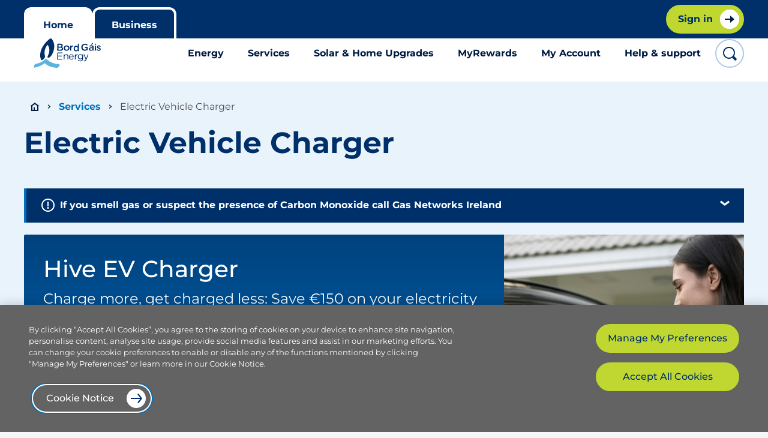

--- FILE ---
content_type: text/html; charset=utf-8
request_url: https://www.youtube-nocookie.com/embed/
body_size: 44784
content:
<!DOCTYPE html><html lang="en" dir="ltr" data-cast-api-enabled="true"><head><meta name="viewport" content="width=device-width, initial-scale=1"><meta name="robots" content="noindex"><script nonce="wlvIE_g9YSZ0IW5Kag5pgw">if ('undefined' == typeof Symbol || 'undefined' == typeof Symbol.iterator) {delete Array.prototype.entries;}</script><style name="www-roboto" nonce="I2-vCmnN2SLQ-SYxMgqNNA">@font-face{font-family:'Roboto';font-style:normal;font-weight:400;font-stretch:100%;src:url(//fonts.gstatic.com/s/roboto/v48/KFO7CnqEu92Fr1ME7kSn66aGLdTylUAMa3GUBHMdazTgWw.woff2)format('woff2');unicode-range:U+0460-052F,U+1C80-1C8A,U+20B4,U+2DE0-2DFF,U+A640-A69F,U+FE2E-FE2F;}@font-face{font-family:'Roboto';font-style:normal;font-weight:400;font-stretch:100%;src:url(//fonts.gstatic.com/s/roboto/v48/KFO7CnqEu92Fr1ME7kSn66aGLdTylUAMa3iUBHMdazTgWw.woff2)format('woff2');unicode-range:U+0301,U+0400-045F,U+0490-0491,U+04B0-04B1,U+2116;}@font-face{font-family:'Roboto';font-style:normal;font-weight:400;font-stretch:100%;src:url(//fonts.gstatic.com/s/roboto/v48/KFO7CnqEu92Fr1ME7kSn66aGLdTylUAMa3CUBHMdazTgWw.woff2)format('woff2');unicode-range:U+1F00-1FFF;}@font-face{font-family:'Roboto';font-style:normal;font-weight:400;font-stretch:100%;src:url(//fonts.gstatic.com/s/roboto/v48/KFO7CnqEu92Fr1ME7kSn66aGLdTylUAMa3-UBHMdazTgWw.woff2)format('woff2');unicode-range:U+0370-0377,U+037A-037F,U+0384-038A,U+038C,U+038E-03A1,U+03A3-03FF;}@font-face{font-family:'Roboto';font-style:normal;font-weight:400;font-stretch:100%;src:url(//fonts.gstatic.com/s/roboto/v48/KFO7CnqEu92Fr1ME7kSn66aGLdTylUAMawCUBHMdazTgWw.woff2)format('woff2');unicode-range:U+0302-0303,U+0305,U+0307-0308,U+0310,U+0312,U+0315,U+031A,U+0326-0327,U+032C,U+032F-0330,U+0332-0333,U+0338,U+033A,U+0346,U+034D,U+0391-03A1,U+03A3-03A9,U+03B1-03C9,U+03D1,U+03D5-03D6,U+03F0-03F1,U+03F4-03F5,U+2016-2017,U+2034-2038,U+203C,U+2040,U+2043,U+2047,U+2050,U+2057,U+205F,U+2070-2071,U+2074-208E,U+2090-209C,U+20D0-20DC,U+20E1,U+20E5-20EF,U+2100-2112,U+2114-2115,U+2117-2121,U+2123-214F,U+2190,U+2192,U+2194-21AE,U+21B0-21E5,U+21F1-21F2,U+21F4-2211,U+2213-2214,U+2216-22FF,U+2308-230B,U+2310,U+2319,U+231C-2321,U+2336-237A,U+237C,U+2395,U+239B-23B7,U+23D0,U+23DC-23E1,U+2474-2475,U+25AF,U+25B3,U+25B7,U+25BD,U+25C1,U+25CA,U+25CC,U+25FB,U+266D-266F,U+27C0-27FF,U+2900-2AFF,U+2B0E-2B11,U+2B30-2B4C,U+2BFE,U+3030,U+FF5B,U+FF5D,U+1D400-1D7FF,U+1EE00-1EEFF;}@font-face{font-family:'Roboto';font-style:normal;font-weight:400;font-stretch:100%;src:url(//fonts.gstatic.com/s/roboto/v48/KFO7CnqEu92Fr1ME7kSn66aGLdTylUAMaxKUBHMdazTgWw.woff2)format('woff2');unicode-range:U+0001-000C,U+000E-001F,U+007F-009F,U+20DD-20E0,U+20E2-20E4,U+2150-218F,U+2190,U+2192,U+2194-2199,U+21AF,U+21E6-21F0,U+21F3,U+2218-2219,U+2299,U+22C4-22C6,U+2300-243F,U+2440-244A,U+2460-24FF,U+25A0-27BF,U+2800-28FF,U+2921-2922,U+2981,U+29BF,U+29EB,U+2B00-2BFF,U+4DC0-4DFF,U+FFF9-FFFB,U+10140-1018E,U+10190-1019C,U+101A0,U+101D0-101FD,U+102E0-102FB,U+10E60-10E7E,U+1D2C0-1D2D3,U+1D2E0-1D37F,U+1F000-1F0FF,U+1F100-1F1AD,U+1F1E6-1F1FF,U+1F30D-1F30F,U+1F315,U+1F31C,U+1F31E,U+1F320-1F32C,U+1F336,U+1F378,U+1F37D,U+1F382,U+1F393-1F39F,U+1F3A7-1F3A8,U+1F3AC-1F3AF,U+1F3C2,U+1F3C4-1F3C6,U+1F3CA-1F3CE,U+1F3D4-1F3E0,U+1F3ED,U+1F3F1-1F3F3,U+1F3F5-1F3F7,U+1F408,U+1F415,U+1F41F,U+1F426,U+1F43F,U+1F441-1F442,U+1F444,U+1F446-1F449,U+1F44C-1F44E,U+1F453,U+1F46A,U+1F47D,U+1F4A3,U+1F4B0,U+1F4B3,U+1F4B9,U+1F4BB,U+1F4BF,U+1F4C8-1F4CB,U+1F4D6,U+1F4DA,U+1F4DF,U+1F4E3-1F4E6,U+1F4EA-1F4ED,U+1F4F7,U+1F4F9-1F4FB,U+1F4FD-1F4FE,U+1F503,U+1F507-1F50B,U+1F50D,U+1F512-1F513,U+1F53E-1F54A,U+1F54F-1F5FA,U+1F610,U+1F650-1F67F,U+1F687,U+1F68D,U+1F691,U+1F694,U+1F698,U+1F6AD,U+1F6B2,U+1F6B9-1F6BA,U+1F6BC,U+1F6C6-1F6CF,U+1F6D3-1F6D7,U+1F6E0-1F6EA,U+1F6F0-1F6F3,U+1F6F7-1F6FC,U+1F700-1F7FF,U+1F800-1F80B,U+1F810-1F847,U+1F850-1F859,U+1F860-1F887,U+1F890-1F8AD,U+1F8B0-1F8BB,U+1F8C0-1F8C1,U+1F900-1F90B,U+1F93B,U+1F946,U+1F984,U+1F996,U+1F9E9,U+1FA00-1FA6F,U+1FA70-1FA7C,U+1FA80-1FA89,U+1FA8F-1FAC6,U+1FACE-1FADC,U+1FADF-1FAE9,U+1FAF0-1FAF8,U+1FB00-1FBFF;}@font-face{font-family:'Roboto';font-style:normal;font-weight:400;font-stretch:100%;src:url(//fonts.gstatic.com/s/roboto/v48/KFO7CnqEu92Fr1ME7kSn66aGLdTylUAMa3OUBHMdazTgWw.woff2)format('woff2');unicode-range:U+0102-0103,U+0110-0111,U+0128-0129,U+0168-0169,U+01A0-01A1,U+01AF-01B0,U+0300-0301,U+0303-0304,U+0308-0309,U+0323,U+0329,U+1EA0-1EF9,U+20AB;}@font-face{font-family:'Roboto';font-style:normal;font-weight:400;font-stretch:100%;src:url(//fonts.gstatic.com/s/roboto/v48/KFO7CnqEu92Fr1ME7kSn66aGLdTylUAMa3KUBHMdazTgWw.woff2)format('woff2');unicode-range:U+0100-02BA,U+02BD-02C5,U+02C7-02CC,U+02CE-02D7,U+02DD-02FF,U+0304,U+0308,U+0329,U+1D00-1DBF,U+1E00-1E9F,U+1EF2-1EFF,U+2020,U+20A0-20AB,U+20AD-20C0,U+2113,U+2C60-2C7F,U+A720-A7FF;}@font-face{font-family:'Roboto';font-style:normal;font-weight:400;font-stretch:100%;src:url(//fonts.gstatic.com/s/roboto/v48/KFO7CnqEu92Fr1ME7kSn66aGLdTylUAMa3yUBHMdazQ.woff2)format('woff2');unicode-range:U+0000-00FF,U+0131,U+0152-0153,U+02BB-02BC,U+02C6,U+02DA,U+02DC,U+0304,U+0308,U+0329,U+2000-206F,U+20AC,U+2122,U+2191,U+2193,U+2212,U+2215,U+FEFF,U+FFFD;}@font-face{font-family:'Roboto';font-style:normal;font-weight:500;font-stretch:100%;src:url(//fonts.gstatic.com/s/roboto/v48/KFO7CnqEu92Fr1ME7kSn66aGLdTylUAMa3GUBHMdazTgWw.woff2)format('woff2');unicode-range:U+0460-052F,U+1C80-1C8A,U+20B4,U+2DE0-2DFF,U+A640-A69F,U+FE2E-FE2F;}@font-face{font-family:'Roboto';font-style:normal;font-weight:500;font-stretch:100%;src:url(//fonts.gstatic.com/s/roboto/v48/KFO7CnqEu92Fr1ME7kSn66aGLdTylUAMa3iUBHMdazTgWw.woff2)format('woff2');unicode-range:U+0301,U+0400-045F,U+0490-0491,U+04B0-04B1,U+2116;}@font-face{font-family:'Roboto';font-style:normal;font-weight:500;font-stretch:100%;src:url(//fonts.gstatic.com/s/roboto/v48/KFO7CnqEu92Fr1ME7kSn66aGLdTylUAMa3CUBHMdazTgWw.woff2)format('woff2');unicode-range:U+1F00-1FFF;}@font-face{font-family:'Roboto';font-style:normal;font-weight:500;font-stretch:100%;src:url(//fonts.gstatic.com/s/roboto/v48/KFO7CnqEu92Fr1ME7kSn66aGLdTylUAMa3-UBHMdazTgWw.woff2)format('woff2');unicode-range:U+0370-0377,U+037A-037F,U+0384-038A,U+038C,U+038E-03A1,U+03A3-03FF;}@font-face{font-family:'Roboto';font-style:normal;font-weight:500;font-stretch:100%;src:url(//fonts.gstatic.com/s/roboto/v48/KFO7CnqEu92Fr1ME7kSn66aGLdTylUAMawCUBHMdazTgWw.woff2)format('woff2');unicode-range:U+0302-0303,U+0305,U+0307-0308,U+0310,U+0312,U+0315,U+031A,U+0326-0327,U+032C,U+032F-0330,U+0332-0333,U+0338,U+033A,U+0346,U+034D,U+0391-03A1,U+03A3-03A9,U+03B1-03C9,U+03D1,U+03D5-03D6,U+03F0-03F1,U+03F4-03F5,U+2016-2017,U+2034-2038,U+203C,U+2040,U+2043,U+2047,U+2050,U+2057,U+205F,U+2070-2071,U+2074-208E,U+2090-209C,U+20D0-20DC,U+20E1,U+20E5-20EF,U+2100-2112,U+2114-2115,U+2117-2121,U+2123-214F,U+2190,U+2192,U+2194-21AE,U+21B0-21E5,U+21F1-21F2,U+21F4-2211,U+2213-2214,U+2216-22FF,U+2308-230B,U+2310,U+2319,U+231C-2321,U+2336-237A,U+237C,U+2395,U+239B-23B7,U+23D0,U+23DC-23E1,U+2474-2475,U+25AF,U+25B3,U+25B7,U+25BD,U+25C1,U+25CA,U+25CC,U+25FB,U+266D-266F,U+27C0-27FF,U+2900-2AFF,U+2B0E-2B11,U+2B30-2B4C,U+2BFE,U+3030,U+FF5B,U+FF5D,U+1D400-1D7FF,U+1EE00-1EEFF;}@font-face{font-family:'Roboto';font-style:normal;font-weight:500;font-stretch:100%;src:url(//fonts.gstatic.com/s/roboto/v48/KFO7CnqEu92Fr1ME7kSn66aGLdTylUAMaxKUBHMdazTgWw.woff2)format('woff2');unicode-range:U+0001-000C,U+000E-001F,U+007F-009F,U+20DD-20E0,U+20E2-20E4,U+2150-218F,U+2190,U+2192,U+2194-2199,U+21AF,U+21E6-21F0,U+21F3,U+2218-2219,U+2299,U+22C4-22C6,U+2300-243F,U+2440-244A,U+2460-24FF,U+25A0-27BF,U+2800-28FF,U+2921-2922,U+2981,U+29BF,U+29EB,U+2B00-2BFF,U+4DC0-4DFF,U+FFF9-FFFB,U+10140-1018E,U+10190-1019C,U+101A0,U+101D0-101FD,U+102E0-102FB,U+10E60-10E7E,U+1D2C0-1D2D3,U+1D2E0-1D37F,U+1F000-1F0FF,U+1F100-1F1AD,U+1F1E6-1F1FF,U+1F30D-1F30F,U+1F315,U+1F31C,U+1F31E,U+1F320-1F32C,U+1F336,U+1F378,U+1F37D,U+1F382,U+1F393-1F39F,U+1F3A7-1F3A8,U+1F3AC-1F3AF,U+1F3C2,U+1F3C4-1F3C6,U+1F3CA-1F3CE,U+1F3D4-1F3E0,U+1F3ED,U+1F3F1-1F3F3,U+1F3F5-1F3F7,U+1F408,U+1F415,U+1F41F,U+1F426,U+1F43F,U+1F441-1F442,U+1F444,U+1F446-1F449,U+1F44C-1F44E,U+1F453,U+1F46A,U+1F47D,U+1F4A3,U+1F4B0,U+1F4B3,U+1F4B9,U+1F4BB,U+1F4BF,U+1F4C8-1F4CB,U+1F4D6,U+1F4DA,U+1F4DF,U+1F4E3-1F4E6,U+1F4EA-1F4ED,U+1F4F7,U+1F4F9-1F4FB,U+1F4FD-1F4FE,U+1F503,U+1F507-1F50B,U+1F50D,U+1F512-1F513,U+1F53E-1F54A,U+1F54F-1F5FA,U+1F610,U+1F650-1F67F,U+1F687,U+1F68D,U+1F691,U+1F694,U+1F698,U+1F6AD,U+1F6B2,U+1F6B9-1F6BA,U+1F6BC,U+1F6C6-1F6CF,U+1F6D3-1F6D7,U+1F6E0-1F6EA,U+1F6F0-1F6F3,U+1F6F7-1F6FC,U+1F700-1F7FF,U+1F800-1F80B,U+1F810-1F847,U+1F850-1F859,U+1F860-1F887,U+1F890-1F8AD,U+1F8B0-1F8BB,U+1F8C0-1F8C1,U+1F900-1F90B,U+1F93B,U+1F946,U+1F984,U+1F996,U+1F9E9,U+1FA00-1FA6F,U+1FA70-1FA7C,U+1FA80-1FA89,U+1FA8F-1FAC6,U+1FACE-1FADC,U+1FADF-1FAE9,U+1FAF0-1FAF8,U+1FB00-1FBFF;}@font-face{font-family:'Roboto';font-style:normal;font-weight:500;font-stretch:100%;src:url(//fonts.gstatic.com/s/roboto/v48/KFO7CnqEu92Fr1ME7kSn66aGLdTylUAMa3OUBHMdazTgWw.woff2)format('woff2');unicode-range:U+0102-0103,U+0110-0111,U+0128-0129,U+0168-0169,U+01A0-01A1,U+01AF-01B0,U+0300-0301,U+0303-0304,U+0308-0309,U+0323,U+0329,U+1EA0-1EF9,U+20AB;}@font-face{font-family:'Roboto';font-style:normal;font-weight:500;font-stretch:100%;src:url(//fonts.gstatic.com/s/roboto/v48/KFO7CnqEu92Fr1ME7kSn66aGLdTylUAMa3KUBHMdazTgWw.woff2)format('woff2');unicode-range:U+0100-02BA,U+02BD-02C5,U+02C7-02CC,U+02CE-02D7,U+02DD-02FF,U+0304,U+0308,U+0329,U+1D00-1DBF,U+1E00-1E9F,U+1EF2-1EFF,U+2020,U+20A0-20AB,U+20AD-20C0,U+2113,U+2C60-2C7F,U+A720-A7FF;}@font-face{font-family:'Roboto';font-style:normal;font-weight:500;font-stretch:100%;src:url(//fonts.gstatic.com/s/roboto/v48/KFO7CnqEu92Fr1ME7kSn66aGLdTylUAMa3yUBHMdazQ.woff2)format('woff2');unicode-range:U+0000-00FF,U+0131,U+0152-0153,U+02BB-02BC,U+02C6,U+02DA,U+02DC,U+0304,U+0308,U+0329,U+2000-206F,U+20AC,U+2122,U+2191,U+2193,U+2212,U+2215,U+FEFF,U+FFFD;}</style><script name="www-roboto" nonce="wlvIE_g9YSZ0IW5Kag5pgw">if (document.fonts && document.fonts.load) {document.fonts.load("400 10pt Roboto", "E"); document.fonts.load("500 10pt Roboto", "E");}</script><link rel="stylesheet" href="/s/player/c9168c90/www-player.css" name="www-player" nonce="I2-vCmnN2SLQ-SYxMgqNNA"><style nonce="I2-vCmnN2SLQ-SYxMgqNNA">html {overflow: hidden;}body {font: 12px Roboto, Arial, sans-serif; background-color: #000; color: #fff; height: 100%; width: 100%; overflow: hidden; position: absolute; margin: 0; padding: 0;}#player {width: 100%; height: 100%;}h1 {text-align: center; color: #fff;}h3 {margin-top: 6px; margin-bottom: 3px;}.player-unavailable {position: absolute; top: 0; left: 0; right: 0; bottom: 0; padding: 25px; font-size: 13px; background: url(/img/meh7.png) 50% 65% no-repeat;}.player-unavailable .message {text-align: left; margin: 0 -5px 15px; padding: 0 5px 14px; border-bottom: 1px solid #888; font-size: 19px; font-weight: normal;}.player-unavailable a {color: #167ac6; text-decoration: none;}</style><script nonce="wlvIE_g9YSZ0IW5Kag5pgw">var ytcsi={gt:function(n){n=(n||"")+"data_";return ytcsi[n]||(ytcsi[n]={tick:{},info:{},gel:{preLoggedGelInfos:[]}})},now:window.performance&&window.performance.timing&&window.performance.now&&window.performance.timing.navigationStart?function(){return window.performance.timing.navigationStart+window.performance.now()}:function(){return(new Date).getTime()},tick:function(l,t,n){var ticks=ytcsi.gt(n).tick;var v=t||ytcsi.now();if(ticks[l]){ticks["_"+l]=ticks["_"+l]||[ticks[l]];ticks["_"+l].push(v)}ticks[l]=
v},info:function(k,v,n){ytcsi.gt(n).info[k]=v},infoGel:function(p,n){ytcsi.gt(n).gel.preLoggedGelInfos.push(p)},setStart:function(t,n){ytcsi.tick("_start",t,n)}};
(function(w,d){function isGecko(){if(!w.navigator)return false;try{if(w.navigator.userAgentData&&w.navigator.userAgentData.brands&&w.navigator.userAgentData.brands.length){var brands=w.navigator.userAgentData.brands;var i=0;for(;i<brands.length;i++)if(brands[i]&&brands[i].brand==="Firefox")return true;return false}}catch(e){setTimeout(function(){throw e;})}if(!w.navigator.userAgent)return false;var ua=w.navigator.userAgent;return ua.indexOf("Gecko")>0&&ua.toLowerCase().indexOf("webkit")<0&&ua.indexOf("Edge")<
0&&ua.indexOf("Trident")<0&&ua.indexOf("MSIE")<0}ytcsi.setStart(w.performance?w.performance.timing.responseStart:null);var isPrerender=(d.visibilityState||d.webkitVisibilityState)=="prerender";var vName=!d.visibilityState&&d.webkitVisibilityState?"webkitvisibilitychange":"visibilitychange";if(isPrerender){var startTick=function(){ytcsi.setStart();d.removeEventListener(vName,startTick)};d.addEventListener(vName,startTick,false)}if(d.addEventListener)d.addEventListener(vName,function(){ytcsi.tick("vc")},
false);if(isGecko()){var isHidden=(d.visibilityState||d.webkitVisibilityState)=="hidden";if(isHidden)ytcsi.tick("vc")}var slt=function(el,t){setTimeout(function(){var n=ytcsi.now();el.loadTime=n;if(el.slt)el.slt()},t)};w.__ytRIL=function(el){if(!el.getAttribute("data-thumb"))if(w.requestAnimationFrame)w.requestAnimationFrame(function(){slt(el,0)});else slt(el,16)}})(window,document);
</script><script nonce="wlvIE_g9YSZ0IW5Kag5pgw">var ytcfg={d:function(){return window.yt&&yt.config_||ytcfg.data_||(ytcfg.data_={})},get:function(k,o){return k in ytcfg.d()?ytcfg.d()[k]:o},set:function(){var a=arguments;if(a.length>1)ytcfg.d()[a[0]]=a[1];else{var k;for(k in a[0])ytcfg.d()[k]=a[0][k]}}};
ytcfg.set({"CLIENT_CANARY_STATE":"none","DEVICE":"cbr\u003dChrome\u0026cbrand\u003dapple\u0026cbrver\u003d131.0.0.0\u0026ceng\u003dWebKit\u0026cengver\u003d537.36\u0026cos\u003dMacintosh\u0026cosver\u003d10_15_7\u0026cplatform\u003dDESKTOP","EVENT_ID":"czd1aYe4CJDM_tcPx9a2gQE","EXPERIMENT_FLAGS":{"ab_det_apb_b":true,"ab_det_apm":true,"ab_det_el_h":true,"ab_det_em_inj":true,"ab_l_sig_st":true,"ab_l_sig_st_e":true,"action_companion_center_align_description":true,"allow_skip_networkless":true,"always_send_and_write":true,"att_web_record_metrics":true,"attmusi":true,"c3_enable_button_impression_logging":true,"c3_watch_page_component":true,"cancel_pending_navs":true,"clean_up_manual_attribution_header":true,"config_age_report_killswitch":true,"cow_optimize_idom_compat":true,"csi_on_gel":true,"delhi_mweb_colorful_sd":true,"delhi_mweb_colorful_sd_v2":true,"deprecate_pair_servlet_enabled":true,"desktop_sparkles_light_cta_button":true,"disable_cached_masthead_data":true,"disable_child_node_auto_formatted_strings":true,"disable_log_to_visitor_layer":true,"disable_pacf_logging_for_memory_limited_tv":true,"embeds_enable_eid_enforcement_for_youtube":true,"embeds_enable_info_panel_dismissal":true,"embeds_enable_pfp_always_unbranded":true,"embeds_muted_autoplay_sound_fix":true,"embeds_serve_es6_client":true,"embeds_web_nwl_disable_nocookie":true,"embeds_web_updated_shorts_definition_fix":true,"enable_active_view_display_ad_renderer_web_home":true,"enable_ad_disclosure_banner_a11y_fix":true,"enable_client_sli_logging":true,"enable_client_streamz_web":true,"enable_client_ve_spec":true,"enable_cloud_save_error_popup_after_retry":true,"enable_dai_sdf_h5_preroll":true,"enable_datasync_id_header_in_web_vss_pings":true,"enable_default_mono_cta_migration_web_client":true,"enable_docked_chat_messages":true,"enable_entity_store_from_dependency_injection":true,"enable_inline_muted_playback_on_web_search":true,"enable_inline_muted_playback_on_web_search_for_vdc":true,"enable_inline_muted_playback_on_web_search_for_vdcb":true,"enable_is_mini_app_page_active_bugfix":true,"enable_logging_first_user_action_after_game_ready":true,"enable_ltc_param_fetch_from_innertube":true,"enable_masthead_mweb_padding_fix":true,"enable_menu_renderer_button_in_mweb_hclr":true,"enable_mini_app_command_handler_mweb_fix":true,"enable_mini_guide_downloads_item":true,"enable_mixed_direction_formatted_strings":true,"enable_mweb_new_caption_language_picker":true,"enable_names_handles_account_switcher":true,"enable_network_request_logging_on_game_events":true,"enable_new_paid_product_placement":true,"enable_open_in_new_tab_icon_for_short_dr_for_desktop_search":true,"enable_open_yt_content":true,"enable_origin_query_parameter_bugfix":true,"enable_pause_ads_on_ytv_html5":true,"enable_payments_purchase_manager":true,"enable_pdp_icon_prefetch":true,"enable_pl_r_si_fa":true,"enable_place_pivot_url":true,"enable_pv_screen_modern_text":true,"enable_removing_navbar_title_on_hashtag_page_mweb":true,"enable_rta_manager":true,"enable_sdf_companion_h5":true,"enable_sdf_dai_h5_midroll":true,"enable_sdf_h5_endemic_mid_post_roll":true,"enable_sdf_on_h5_unplugged_vod_midroll":true,"enable_sdf_shorts_player_bytes_h5":true,"enable_sending_unwrapped_game_audio_as_serialized_metadata":true,"enable_sfv_effect_pivot_url":true,"enable_shorts_new_carousel":true,"enable_skip_ad_guidance_prompt":true,"enable_skippable_ads_for_unplugged_ad_pod":true,"enable_smearing_expansion_dai":true,"enable_time_out_messages":true,"enable_timeline_view_modern_transcript_fe":true,"enable_video_display_compact_button_group_for_desktop_search":true,"enable_web_delhi_icons":true,"enable_web_home_top_landscape_image_layout_level_click":true,"enable_web_tiered_gel":true,"enable_window_constrained_buy_flow_dialog":true,"enable_wiz_queue_effect_and_on_init_initial_runs":true,"enable_ypc_spinners":true,"enable_yt_ata_iframe_authuser":true,"export_networkless_options":true,"export_player_version_to_ytconfig":true,"fill_single_video_with_notify_to_lasr":true,"fix_ad_miniplayer_controls_rendering":true,"fix_ads_tracking_for_swf_config_deprecation_mweb":true,"h5_companion_enable_adcpn_macro_substitution_for_click_pings":true,"h5_inplayer_enable_adcpn_macro_substitution_for_click_pings":true,"h5_reset_cache_and_filter_before_update_masthead":true,"hide_channel_creation_title_for_mweb":true,"high_ccv_client_side_caching_h5":true,"html5_log_trigger_events_with_debug_data":true,"html5_ssdai_enable_media_end_cue_range":true,"il_attach_cache_limit":true,"il_use_view_model_logging_context":true,"is_browser_support_for_webcam_streaming":true,"json_condensed_response":true,"kev_adb_pg":true,"kevlar_gel_error_routing":true,"kevlar_watch_cinematics":true,"live_chat_enable_controller_extraction":true,"live_chat_enable_rta_manager":true,"log_click_with_layer_from_element_in_command_handler":true,"mdx_enable_privacy_disclosure_ui":true,"mdx_load_cast_api_bootstrap_script":true,"medium_progress_bar_modification":true,"migrate_remaining_web_ad_badges_to_innertube":true,"mobile_account_menu_refresh":true,"mweb_account_linking_noapp":true,"mweb_after_render_to_scheduler":true,"mweb_allow_modern_search_suggest_behavior":true,"mweb_animated_actions":true,"mweb_app_upsell_button_direct_to_app":true,"mweb_c3_enable_adaptive_signals":true,"mweb_c3_library_page_enable_recent_shelf":true,"mweb_c3_remove_web_navigation_endpoint_data":true,"mweb_c3_use_canonical_from_player_response":true,"mweb_cinematic_watch":true,"mweb_command_handler":true,"mweb_delay_watch_initial_data":true,"mweb_disable_searchbar_scroll":true,"mweb_enable_fine_scrubbing_for_recs":true,"mweb_enable_keto_batch_player_fullscreen":true,"mweb_enable_keto_batch_player_progress_bar":true,"mweb_enable_keto_batch_player_tooltips":true,"mweb_enable_lockup_view_model_for_ucp":true,"mweb_enable_mix_panel_title_metadata":true,"mweb_enable_more_drawer":true,"mweb_enable_optional_fullscreen_landscape_locking":true,"mweb_enable_overlay_touch_manager":true,"mweb_enable_premium_carve_out_fix":true,"mweb_enable_refresh_detection":true,"mweb_enable_search_imp":true,"mweb_enable_shorts_pivot_button":true,"mweb_enable_shorts_video_preload":true,"mweb_enable_skippables_on_jio_phone":true,"mweb_enable_two_line_title_on_shorts":true,"mweb_enable_varispeed_controller":true,"mweb_enable_watch_feed_infinite_scroll":true,"mweb_enable_wrapped_unplugged_pause_membership_dialog_renderer":true,"mweb_fix_monitor_visibility_after_render":true,"mweb_force_ios_fallback_to_native_control":true,"mweb_fp_auto_fullscreen":true,"mweb_fullscreen_controls":true,"mweb_fullscreen_controls_action_buttons":true,"mweb_fullscreen_watch_system":true,"mweb_home_reactive_shorts":true,"mweb_innertube_search_command":true,"mweb_lang_in_html":true,"mweb_like_button_synced_with_entities":true,"mweb_logo_use_home_page_ve":true,"mweb_native_control_in_faux_fullscreen_shared":true,"mweb_player_control_on_hover":true,"mweb_player_delhi_dtts":true,"mweb_player_settings_use_bottom_sheet":true,"mweb_player_show_previous_next_buttons_in_playlist":true,"mweb_player_skip_no_op_state_changes":true,"mweb_player_user_select_none":true,"mweb_playlist_engagement_panel":true,"mweb_progress_bar_seek_on_mouse_click":true,"mweb_pull_2_full":true,"mweb_pull_2_full_enable_touch_handlers":true,"mweb_schedule_warm_watch_response":true,"mweb_searchbox_legacy_navigation":true,"mweb_see_fewer_shorts":true,"mweb_shorts_comments_panel_id_change":true,"mweb_shorts_early_continuation":true,"mweb_show_ios_smart_banner":true,"mweb_show_sign_in_button_from_header":true,"mweb_use_server_url_on_startup":true,"mweb_watch_captions_enable_auto_translate":true,"mweb_watch_captions_set_default_size":true,"mweb_watch_stop_scheduler_on_player_response":true,"mweb_watchfeed_big_thumbnails":true,"mweb_yt_searchbox":true,"networkless_logging":true,"no_client_ve_attach_unless_shown":true,"pageid_as_header_web":true,"playback_settings_use_switch_menu":true,"player_controls_autonav_fix":true,"player_controls_skip_double_signal_update":true,"polymer_bad_build_labels":true,"polymer_verifiy_app_state":true,"qoe_send_and_write":true,"remove_chevron_from_ad_disclosure_banner_h5":true,"remove_masthead_channel_banner_on_refresh":true,"remove_slot_id_exited_trigger_for_dai_in_player_slot_expire":true,"replace_client_url_parsing_with_server_signal":true,"service_worker_enabled":true,"service_worker_push_enabled":true,"service_worker_push_home_page_prompt":true,"service_worker_push_watch_page_prompt":true,"shell_load_gcf":true,"shorten_initial_gel_batch_timeout":true,"should_use_yt_voice_endpoint_in_kaios":true,"smarter_ve_dedupping":true,"speedmaster_no_seek":true,"stop_handling_click_for_non_rendering_overlay_layout":true,"suppress_error_204_logging":true,"synced_panel_scrolling_controller":true,"use_event_time_ms_header":true,"use_fifo_for_networkless":true,"use_request_time_ms_header":true,"use_session_based_sampling":true,"use_thumbnail_overlay_time_status_renderer_for_live_badge":true,"vss_final_ping_send_and_write":true,"vss_playback_use_send_and_write":true,"web_adaptive_repeat_ase":true,"web_always_load_chat_support":true,"web_animated_like":true,"web_api_url":true,"web_attributed_string_deep_equal_bugfix":true,"web_autonav_allow_off_by_default":true,"web_button_vm_refactor_disabled":true,"web_c3_log_app_init_finish":true,"web_csi_action_sampling_enabled":true,"web_dedupe_ve_grafting":true,"web_disable_backdrop_filter":true,"web_enable_ab_rsp_cl":true,"web_enable_course_icon_update":true,"web_enable_error_204":true,"web_fix_segmented_like_dislike_undefined":true,"web_gcf_hashes_innertube":true,"web_gel_timeout_cap":true,"web_metadata_carousel_elref_bugfix":true,"web_parent_target_for_sheets":true,"web_persist_server_autonav_state_on_client":true,"web_playback_associated_log_ctt":true,"web_playback_associated_ve":true,"web_prefetch_preload_video":true,"web_progress_bar_draggable":true,"web_resizable_advertiser_banner_on_masthead_safari_fix":true,"web_shorts_just_watched_on_channel_and_pivot_study":true,"web_shorts_just_watched_overlay":true,"web_update_panel_visibility_logging_fix":true,"web_video_attribute_view_model_a11y_fix":true,"web_watch_controls_state_signals":true,"web_wiz_attributed_string":true,"webfe_mweb_watch_microdata":true,"webfe_watch_shorts_canonical_url_fix":true,"webpo_exit_on_net_err":true,"wiz_diff_overwritable":true,"woffle_used_state_report":true,"wpo_gel_strz":true,"H5_async_logging_delay_ms":30000.0,"attention_logging_scroll_throttle":500.0,"autoplay_pause_by_lact_sampling_fraction":0.0,"cinematic_watch_effect_opacity":0.4,"log_window_onerror_fraction":0.1,"speedmaster_playback_rate":2.0,"tv_pacf_logging_sample_rate":0.01,"web_attention_logging_scroll_throttle":500.0,"web_load_prediction_threshold":0.1,"web_navigation_prediction_threshold":0.1,"web_pbj_log_warning_rate":0.0,"web_system_health_fraction":0.01,"ytidb_transaction_ended_event_rate_limit":0.02,"active_time_update_interval_ms":10000,"att_init_delay":500,"autoplay_pause_by_lact_sec":0,"botguard_async_snapshot_timeout_ms":3000,"check_navigator_accuracy_timeout_ms":0,"cinematic_watch_css_filter_blur_strength":40,"cinematic_watch_fade_out_duration":500,"close_webview_delay_ms":100,"cloud_save_game_data_rate_limit_ms":3000,"compression_disable_point":10,"custom_active_view_tos_timeout_ms":3600000,"embeds_widget_poll_interval_ms":0,"gel_min_batch_size":3,"gel_queue_timeout_max_ms":60000,"get_async_timeout_ms":60000,"hide_cta_for_home_web_video_ads_animate_in_time":2,"html5_byterate_soft_cap":0,"initial_gel_batch_timeout":2000,"max_body_size_to_compress":500000,"max_prefetch_window_sec_for_livestream_optimization":10,"min_prefetch_offset_sec_for_livestream_optimization":20,"mini_app_container_iframe_src_update_delay_ms":0,"multiple_preview_news_duration_time":11000,"mweb_c3_toast_duration_ms":5000,"mweb_deep_link_fallback_timeout_ms":10000,"mweb_delay_response_received_actions":100,"mweb_fp_dpad_rate_limit_ms":0,"mweb_fp_dpad_watch_title_clamp_lines":0,"mweb_history_manager_cache_size":100,"mweb_ios_fullscreen_playback_transition_delay_ms":500,"mweb_ios_fullscreen_system_pause_epilson_ms":0,"mweb_override_response_store_expiration_ms":0,"mweb_shorts_early_continuation_trigger_threshold":4,"mweb_w2w_max_age_seconds":0,"mweb_watch_captions_default_size":2,"neon_dark_launch_gradient_count":0,"network_polling_interval":30000,"play_click_interval_ms":30000,"play_ping_interval_ms":10000,"prefetch_comments_ms_after_video":0,"send_config_hash_timer":0,"service_worker_push_logged_out_prompt_watches":-1,"service_worker_push_prompt_cap":-1,"service_worker_push_prompt_delay_microseconds":3888000000000,"slow_compressions_before_abandon_count":4,"speedmaster_cancellation_movement_dp":10,"speedmaster_touch_activation_ms":500,"web_attention_logging_throttle":500,"web_foreground_heartbeat_interval_ms":28000,"web_gel_debounce_ms":10000,"web_logging_max_batch":100,"web_max_tracing_events":50,"web_tracing_session_replay":0,"wil_icon_max_concurrent_fetches":9999,"ytidb_remake_db_retries":3,"ytidb_reopen_db_retries":3,"WebClientReleaseProcessCritical__youtube_embeds_client_version_override":"","WebClientReleaseProcessCritical__youtube_embeds_web_client_version_override":"","WebClientReleaseProcessCritical__youtube_mweb_client_version_override":"","debug_forced_internalcountrycode":"","embeds_web_synth_ch_headers_banned_urls_regex":"","enable_web_media_service":"DISABLED","il_payload_scraping":"","live_chat_unicode_emoji_json_url":"https://www.gstatic.com/youtube/img/emojis/emojis-svg-9.json","mweb_deep_link_feature_tag_suffix":"11268432","mweb_enable_shorts_innertube_player_prefetch_trigger":"NONE","mweb_fp_dpad":"home,search,browse,channel,create_channel,experiments,settings,trending,oops,404,paid_memberships,sponsorship,premium,shorts","mweb_fp_dpad_linear_navigation":"","mweb_fp_dpad_linear_navigation_visitor":"","mweb_fp_dpad_visitor":"","mweb_preload_video_by_player_vars":"","place_pivot_triggering_container_alternate":"","place_pivot_triggering_counterfactual_container_alternate":"","service_worker_push_force_notification_prompt_tag":"1","service_worker_scope":"/","suggest_exp_str":"","web_client_version_override":"","kevlar_command_handler_command_banlist":[],"mini_app_ids_without_game_ready":["UgkxHHtsak1SC8mRGHMZewc4HzeAY3yhPPmJ","Ugkx7OgzFqE6z_5Mtf4YsotGfQNII1DF_RBm"],"web_op_signal_type_banlist":[],"web_tracing_enabled_spans":["event","command"]},"GAPI_HINT_PARAMS":"m;/_/scs/abc-static/_/js/k\u003dgapi.gapi.en.FZb77tO2YW4.O/d\u003d1/rs\u003dAHpOoo8lqavmo6ayfVxZovyDiP6g3TOVSQ/m\u003d__features__","GAPI_HOST":"https://apis.google.com","GAPI_LOCALE":"en_US","GL":"US","HL":"en","HTML_DIR":"ltr","HTML_LANG":"en","INNERTUBE_API_KEY":"AIzaSyAO_FJ2SlqU8Q4STEHLGCilw_Y9_11qcW8","INNERTUBE_API_VERSION":"v1","INNERTUBE_CLIENT_NAME":"WEB_EMBEDDED_PLAYER","INNERTUBE_CLIENT_VERSION":"1.20260122.10.00","INNERTUBE_CONTEXT":{"client":{"hl":"en","gl":"US","remoteHost":"18.191.85.231","deviceMake":"Apple","deviceModel":"","visitorData":"[base64]%3D%3D","userAgent":"Mozilla/5.0 (Macintosh; Intel Mac OS X 10_15_7) AppleWebKit/537.36 (KHTML, like Gecko) Chrome/131.0.0.0 Safari/537.36; ClaudeBot/1.0; +claudebot@anthropic.com),gzip(gfe)","clientName":"WEB_EMBEDDED_PLAYER","clientVersion":"1.20260122.10.00","osName":"Macintosh","osVersion":"10_15_7","originalUrl":"https://www.youtube-nocookie.com/embed","platform":"DESKTOP","clientFormFactor":"UNKNOWN_FORM_FACTOR","configInfo":{"appInstallData":"[base64]"},"browserName":"Chrome","browserVersion":"131.0.0.0","acceptHeader":"text/html,application/xhtml+xml,application/xml;q\u003d0.9,image/webp,image/apng,*/*;q\u003d0.8,application/signed-exchange;v\u003db3;q\u003d0.9","deviceExperimentId":"ChxOelU1T1RBME1Ea3hNelkwTnpFNU1qazROdz09EPPu1MsGGPPu1MsG","rolloutToken":"CK6xyuiv45CCIBCBy-KqjaWSAxiBy-KqjaWSAw%3D%3D"},"user":{"lockedSafetyMode":false},"request":{"useSsl":true},"clickTracking":{"clickTrackingParams":"IhMIx73iqo2lkgMVEKb/BB1Hqy0Q"},"thirdParty":{"embeddedPlayerContext":{"embeddedPlayerEncryptedContext":"AD5ZzFRkWOVb5gmrXQPIOM7UxslElNJDLTXxoI344WRN-HoqL5MyuGMjTxzv-dyNUyQ81He-CIQG0bt1so9oNEmRedY0Np8QuwJwgqOeL9iWRpFusdD-TnqamjWt1EyTsQFy8VkYyZMFQmHYWREp95LEEIVXQO0eq9icDivkID22YYgF5bvXi2Z-EaWjF0QR_Q","ancestorOriginsSupported":false}}},"INNERTUBE_CONTEXT_CLIENT_NAME":56,"INNERTUBE_CONTEXT_CLIENT_VERSION":"1.20260122.10.00","INNERTUBE_CONTEXT_GL":"US","INNERTUBE_CONTEXT_HL":"en","LATEST_ECATCHER_SERVICE_TRACKING_PARAMS":{"client.name":"WEB_EMBEDDED_PLAYER","client.jsfeat":"2021"},"LOGGED_IN":false,"PAGE_BUILD_LABEL":"youtube.embeds.web_20260122_10_RC00","PAGE_CL":859848483,"SERVER_NAME":"WebFE","VISITOR_DATA":"[base64]%3D%3D","WEB_PLAYER_CONTEXT_CONFIGS":{"WEB_PLAYER_CONTEXT_CONFIG_ID_EMBEDDED_PLAYER":{"rootElementId":"movie_player","jsUrl":"/s/player/c9168c90/player_ias.vflset/en_US/base.js","cssUrl":"/s/player/c9168c90/www-player.css","contextId":"WEB_PLAYER_CONTEXT_CONFIG_ID_EMBEDDED_PLAYER","eventLabel":"embedded","contentRegion":"US","hl":"en_US","hostLanguage":"en","innertubeApiKey":"AIzaSyAO_FJ2SlqU8Q4STEHLGCilw_Y9_11qcW8","innertubeApiVersion":"v1","innertubeContextClientVersion":"1.20260122.10.00","device":{"brand":"apple","model":"","browser":"Chrome","browserVersion":"131.0.0.0","os":"Macintosh","osVersion":"10_15_7","platform":"DESKTOP","interfaceName":"WEB_EMBEDDED_PLAYER","interfaceVersion":"1.20260122.10.00"},"serializedExperimentIds":"24004644,51010235,51063643,51098299,51204329,51222973,51340662,51349914,51353393,51366423,51389629,51404808,51404810,51490331,51500051,51505436,51530495,51534669,51560386,51565115,51566373,51578633,51583565,51583821,51585555,51586115,51605258,51605395,51609829,51611457,51615067,51620866,51621065,51622844,51624034,51631301,51632249,51634268,51637029,51638271,51638932,51647792,51648336,51656217,51658772,51672162,51681662,51683502,51684301,51684307,51691589,51693510,51693995,51696107,51696619,51697032,51700777,51705183,51711227,51712601,51713237,51714463,51719411,51719628,51732102,51735450,51737134,51738919,51740812,51742828,51742876,51744562,51747795,51752091","serializedExperimentFlags":"H5_async_logging_delay_ms\u003d30000.0\u0026PlayerWeb__h5_enable_advisory_rating_restrictions\u003dtrue\u0026a11y_h5_associate_survey_question\u003dtrue\u0026ab_det_apb_b\u003dtrue\u0026ab_det_apm\u003dtrue\u0026ab_det_el_h\u003dtrue\u0026ab_det_em_inj\u003dtrue\u0026ab_l_sig_st\u003dtrue\u0026ab_l_sig_st_e\u003dtrue\u0026action_companion_center_align_description\u003dtrue\u0026ad_pod_disable_companion_persist_ads_quality\u003dtrue\u0026add_stmp_logs_for_voice_boost\u003dtrue\u0026allow_autohide_on_paused_videos\u003dtrue\u0026allow_drm_override\u003dtrue\u0026allow_live_autoplay\u003dtrue\u0026allow_poltergust_autoplay\u003dtrue\u0026allow_skip_networkless\u003dtrue\u0026allow_vp9_1080p_mq_enc\u003dtrue\u0026always_cache_redirect_endpoint\u003dtrue\u0026always_send_and_write\u003dtrue\u0026annotation_module_vast_cards_load_logging_fraction\u003d0.0\u0026assign_drm_family_by_format\u003dtrue\u0026att_web_record_metrics\u003dtrue\u0026attention_logging_scroll_throttle\u003d500.0\u0026attmusi\u003dtrue\u0026autoplay_time\u003d10000\u0026autoplay_time_for_fullscreen\u003d-1\u0026autoplay_time_for_music_content\u003d-1\u0026bg_vm_reinit_threshold\u003d7200000\u0026blocked_packages_for_sps\u003d[]\u0026botguard_async_snapshot_timeout_ms\u003d3000\u0026captions_url_add_ei\u003dtrue\u0026check_navigator_accuracy_timeout_ms\u003d0\u0026clean_up_manual_attribution_header\u003dtrue\u0026compression_disable_point\u003d10\u0026cow_optimize_idom_compat\u003dtrue\u0026csi_on_gel\u003dtrue\u0026custom_active_view_tos_timeout_ms\u003d3600000\u0026dash_manifest_version\u003d5\u0026debug_bandaid_hostname\u003d\u0026debug_bandaid_port\u003d0\u0026debug_sherlog_username\u003d\u0026delhi_fast_follow_autonav_toggle\u003dtrue\u0026delhi_modern_player_default_thumbnail_percentage\u003d0.0\u0026delhi_modern_player_faster_autohide_delay_ms\u003d2000\u0026delhi_modern_player_pause_thumbnail_percentage\u003d0.6\u0026delhi_modern_web_player_blending_mode\u003d\u0026delhi_modern_web_player_disable_frosted_glass\u003dtrue\u0026delhi_modern_web_player_horizontal_volume_controls\u003dtrue\u0026delhi_modern_web_player_lhs_volume_controls\u003dtrue\u0026delhi_modern_web_player_responsive_compact_controls_threshold\u003d0\u0026deprecate_22\u003dtrue\u0026deprecate_delay_ping\u003dtrue\u0026deprecate_pair_servlet_enabled\u003dtrue\u0026desktop_sparkles_light_cta_button\u003dtrue\u0026disable_av1_setting\u003dtrue\u0026disable_branding_context\u003dtrue\u0026disable_cached_masthead_data\u003dtrue\u0026disable_channel_id_check_for_suspended_channels\u003dtrue\u0026disable_child_node_auto_formatted_strings\u003dtrue\u0026disable_lifa_for_supex_users\u003dtrue\u0026disable_log_to_visitor_layer\u003dtrue\u0026disable_mdx_connection_in_mdx_module_for_music_web\u003dtrue\u0026disable_pacf_logging_for_memory_limited_tv\u003dtrue\u0026disable_reduced_fullscreen_autoplay_countdown_for_minors\u003dtrue\u0026disable_reel_item_watch_format_filtering\u003dtrue\u0026disable_threegpp_progressive_formats\u003dtrue\u0026disable_touch_events_on_skip_button\u003dtrue\u0026edge_encryption_fill_primary_key_version\u003dtrue\u0026embeds_enable_info_panel_dismissal\u003dtrue\u0026embeds_enable_move_set_center_crop_to_public\u003dtrue\u0026embeds_enable_per_video_embed_config\u003dtrue\u0026embeds_enable_pfp_always_unbranded\u003dtrue\u0026embeds_web_lite_mode\u003d1\u0026embeds_web_nwl_disable_nocookie\u003dtrue\u0026embeds_web_synth_ch_headers_banned_urls_regex\u003d\u0026enable_active_view_display_ad_renderer_web_home\u003dtrue\u0026enable_active_view_lr_shorts_video\u003dtrue\u0026enable_active_view_web_shorts_video\u003dtrue\u0026enable_ad_cpn_macro_substitution_for_click_pings\u003dtrue\u0026enable_ad_disclosure_banner_a11y_fix\u003dtrue\u0026enable_antiscraping_web_player_expired\u003dtrue\u0026enable_app_promo_endcap_eml_on_tablet\u003dtrue\u0026enable_batched_cross_device_pings_in_gel_fanout\u003dtrue\u0026enable_cast_for_web_unplugged\u003dtrue\u0026enable_cast_on_music_web\u003dtrue\u0026enable_cipher_for_manifest_urls\u003dtrue\u0026enable_cleanup_masthead_autoplay_hack_fix\u003dtrue\u0026enable_client_page_id_header_for_first_party_pings\u003dtrue\u0026enable_client_sli_logging\u003dtrue\u0026enable_client_ve_spec\u003dtrue\u0026enable_cta_banner_on_unplugged_lr\u003dtrue\u0026enable_custom_playhead_parsing\u003dtrue\u0026enable_dai_sdf_h5_preroll\u003dtrue\u0026enable_datasync_id_header_in_web_vss_pings\u003dtrue\u0026enable_default_mono_cta_migration_web_client\u003dtrue\u0026enable_dsa_ad_badge_for_action_endcap_on_android\u003dtrue\u0026enable_dsa_ad_badge_for_action_endcap_on_ios\u003dtrue\u0026enable_entity_store_from_dependency_injection\u003dtrue\u0026enable_error_corrections_infocard_web_client\u003dtrue\u0026enable_error_corrections_infocards_icon_web\u003dtrue\u0026enable_inline_muted_playback_on_web_search\u003dtrue\u0026enable_inline_muted_playback_on_web_search_for_vdc\u003dtrue\u0026enable_inline_muted_playback_on_web_search_for_vdcb\u003dtrue\u0026enable_kabuki_comments_on_shorts\u003ddisabled\u0026enable_ltc_param_fetch_from_innertube\u003dtrue\u0026enable_mixed_direction_formatted_strings\u003dtrue\u0026enable_modern_skip_button_on_web\u003dtrue\u0026enable_new_paid_product_placement\u003dtrue\u0026enable_open_in_new_tab_icon_for_short_dr_for_desktop_search\u003dtrue\u0026enable_out_of_stock_text_all_surfaces\u003dtrue\u0026enable_paid_content_overlay_bugfix\u003dtrue\u0026enable_pause_ads_on_ytv_html5\u003dtrue\u0026enable_pl_r_si_fa\u003dtrue\u0026enable_policy_based_hqa_filter_in_watch_server\u003dtrue\u0026enable_progres_commands_lr_feeds\u003dtrue\u0026enable_publishing_region_param_in_sus\u003dtrue\u0026enable_pv_screen_modern_text\u003dtrue\u0026enable_rpr_token_on_ltl_lookup\u003dtrue\u0026enable_sdf_companion_h5\u003dtrue\u0026enable_sdf_dai_h5_midroll\u003dtrue\u0026enable_sdf_h5_endemic_mid_post_roll\u003dtrue\u0026enable_sdf_on_h5_unplugged_vod_midroll\u003dtrue\u0026enable_sdf_shorts_player_bytes_h5\u003dtrue\u0026enable_server_driven_abr\u003dtrue\u0026enable_server_driven_abr_for_backgroundable\u003dtrue\u0026enable_server_driven_abr_url_generation\u003dtrue\u0026enable_server_driven_readahead\u003dtrue\u0026enable_skip_ad_guidance_prompt\u003dtrue\u0026enable_skip_to_next_messaging\u003dtrue\u0026enable_skippable_ads_for_unplugged_ad_pod\u003dtrue\u0026enable_smart_skip_player_controls_shown_on_web\u003dtrue\u0026enable_smart_skip_player_controls_shown_on_web_increased_triggering_sensitivity\u003dtrue\u0026enable_smart_skip_speedmaster_on_web\u003dtrue\u0026enable_smearing_expansion_dai\u003dtrue\u0026enable_split_screen_ad_baseline_experience_endemic_live_h5\u003dtrue\u0026enable_to_call_playready_backend_directly\u003dtrue\u0026enable_unified_action_endcap_on_web\u003dtrue\u0026enable_video_display_compact_button_group_for_desktop_search\u003dtrue\u0026enable_voice_boost_feature\u003dtrue\u0026enable_vp9_appletv5_on_server\u003dtrue\u0026enable_watch_server_rejected_formats_logging\u003dtrue\u0026enable_web_delhi_icons\u003dtrue\u0026enable_web_home_top_landscape_image_layout_level_click\u003dtrue\u0026enable_web_media_session_metadata_fix\u003dtrue\u0026enable_web_premium_varispeed_upsell\u003dtrue\u0026enable_web_tiered_gel\u003dtrue\u0026enable_wiz_queue_effect_and_on_init_initial_runs\u003dtrue\u0026enable_yt_ata_iframe_authuser\u003dtrue\u0026enable_ytv_csdai_vp9\u003dtrue\u0026export_networkless_options\u003dtrue\u0026export_player_version_to_ytconfig\u003dtrue\u0026fill_live_request_config_in_ustreamer_config\u003dtrue\u0026fill_single_video_with_notify_to_lasr\u003dtrue\u0026filter_vb_without_non_vb_equivalents\u003dtrue\u0026filter_vp9_for_live_dai\u003dtrue\u0026fix_ad_miniplayer_controls_rendering\u003dtrue\u0026fix_ads_tracking_for_swf_config_deprecation_mweb\u003dtrue\u0026fix_h5_toggle_button_a11y\u003dtrue\u0026fix_survey_color_contrast_on_destop\u003dtrue\u0026fix_toggle_button_role_for_ad_components\u003dtrue\u0026fresca_polling_delay_override\u003d0\u0026gab_return_sabr_ssdai_config\u003dtrue\u0026gel_min_batch_size\u003d3\u0026gel_queue_timeout_max_ms\u003d60000\u0026gvi_channel_client_screen\u003dtrue\u0026h5_companion_enable_adcpn_macro_substitution_for_click_pings\u003dtrue\u0026h5_enable_ad_mbs\u003dtrue\u0026h5_inplayer_enable_adcpn_macro_substitution_for_click_pings\u003dtrue\u0026h5_reset_cache_and_filter_before_update_masthead\u003dtrue\u0026heatseeker_decoration_threshold\u003d0.0\u0026hfr_dropped_framerate_fallback_threshold\u003d0\u0026hide_cta_for_home_web_video_ads_animate_in_time\u003d2\u0026high_ccv_client_side_caching_h5\u003dtrue\u0026hls_use_new_codecs_string_api\u003dtrue\u0026html5_ad_timeout_ms\u003d0\u0026html5_adaptation_step_count\u003d0\u0026html5_ads_preroll_lock_timeout_delay_ms\u003d15000\u0026html5_allow_multiview_tile_preload\u003dtrue\u0026html5_allow_video_keyframe_without_audio\u003dtrue\u0026html5_apply_min_failures\u003dtrue\u0026html5_apply_start_time_within_ads_for_ssdai_transitions\u003dtrue\u0026html5_atr_disable_force_fallback\u003dtrue\u0026html5_att_playback_timeout_ms\u003d30000\u0026html5_attach_num_random_bytes_to_bandaid\u003d0\u0026html5_attach_po_token_to_bandaid\u003dtrue\u0026html5_autonav_cap_idle_secs\u003d0\u0026html5_autonav_quality_cap\u003d720\u0026html5_autoplay_default_quality_cap\u003d0\u0026html5_auxiliary_estimate_weight\u003d0.0\u0026html5_av1_ordinal_cap\u003d0\u0026html5_bandaid_attach_content_po_token\u003dtrue\u0026html5_block_pip_safari_delay\u003d0\u0026html5_bypass_contention_secs\u003d0.0\u0026html5_byterate_soft_cap\u003d0\u0026html5_check_for_idle_network_interval_ms\u003d-1\u0026html5_chipset_soft_cap\u003d8192\u0026html5_consume_all_buffered_bytes_one_poll\u003dtrue\u0026html5_continuous_goodput_probe_interval_ms\u003d0\u0026html5_d6de4_cloud_project_number\u003d868618676952\u0026html5_d6de4_defer_timeout_ms\u003d0\u0026html5_debug_data_log_probability\u003d0.0\u0026html5_decode_to_texture_cap\u003dtrue\u0026html5_default_ad_gain\u003d0.5\u0026html5_default_av1_threshold\u003d0\u0026html5_default_quality_cap\u003d0\u0026html5_defer_fetch_att_ms\u003d0\u0026html5_delayed_retry_count\u003d1\u0026html5_delayed_retry_delay_ms\u003d5000\u0026html5_deprecate_adservice\u003dtrue\u0026html5_deprecate_manifestful_fallback\u003dtrue\u0026html5_deprecate_video_tag_pool\u003dtrue\u0026html5_desktop_vr180_allow_panning\u003dtrue\u0026html5_df_downgrade_thresh\u003d0.6\u0026html5_disable_loop_range_for_shorts_ads\u003dtrue\u0026html5_disable_move_pssh_to_moov\u003dtrue\u0026html5_disable_non_contiguous\u003dtrue\u0026html5_disable_ustreamer_constraint_for_sabr\u003dtrue\u0026html5_disable_web_safari_dai\u003dtrue\u0026html5_displayed_frame_rate_downgrade_threshold\u003d45\u0026html5_drm_byterate_soft_cap\u003d0\u0026html5_drm_check_all_key_error_states\u003dtrue\u0026html5_drm_cpi_license_key\u003dtrue\u0026html5_drm_live_byterate_soft_cap\u003d0\u0026html5_early_media_for_sharper_shorts\u003dtrue\u0026html5_enable_ac3\u003dtrue\u0026html5_enable_audio_track_stickiness\u003dtrue\u0026html5_enable_audio_track_stickiness_phase_two\u003dtrue\u0026html5_enable_caption_changes_for_mosaic\u003dtrue\u0026html5_enable_composite_embargo\u003dtrue\u0026html5_enable_d6de4\u003dtrue\u0026html5_enable_d6de4_cold_start_and_error\u003dtrue\u0026html5_enable_d6de4_idle_priority_job\u003dtrue\u0026html5_enable_drc\u003dtrue\u0026html5_enable_drc_toggle_api\u003dtrue\u0026html5_enable_eac3\u003dtrue\u0026html5_enable_embedded_player_visibility_signals\u003dtrue\u0026html5_enable_oduc\u003dtrue\u0026html5_enable_sabr_from_watch_server\u003dtrue\u0026html5_enable_sabr_host_fallback\u003dtrue\u0026html5_enable_server_driven_request_cancellation\u003dtrue\u0026html5_enable_sps_retry_backoff_metadata_requests\u003dtrue\u0026html5_enable_ssdai_transition_with_only_enter_cuerange\u003dtrue\u0026html5_enable_triggering_cuepoint_for_slot\u003dtrue\u0026html5_enable_tvos_dash\u003dtrue\u0026html5_enable_tvos_encrypted_vp9\u003dtrue\u0026html5_enable_widevine_for_alc\u003dtrue\u0026html5_enable_widevine_for_fast_linear\u003dtrue\u0026html5_encourage_array_coalescing\u003dtrue\u0026html5_fill_default_mosaic_audio_track_id\u003dtrue\u0026html5_fix_multi_audio_offline_playback\u003dtrue\u0026html5_fixed_media_duration_for_request\u003d0\u0026html5_force_sabr_from_watch_server_for_dfss\u003dtrue\u0026html5_forward_click_tracking_params_on_reload\u003dtrue\u0026html5_gapless_ad_autoplay_on_video_to_ad_only\u003dtrue\u0026html5_gapless_ended_transition_buffer_ms\u003d200\u0026html5_gapless_handoff_close_end_long_rebuffer_cfl\u003dtrue\u0026html5_gapless_handoff_close_end_long_rebuffer_delay_ms\u003d0\u0026html5_gapless_loop_seek_offset_in_milli\u003d0\u0026html5_gapless_slow_seek_cfl\u003dtrue\u0026html5_gapless_slow_seek_delay_ms\u003d0\u0026html5_gapless_slow_start_delay_ms\u003d0\u0026html5_generate_content_po_token\u003dtrue\u0026html5_generate_session_po_token\u003dtrue\u0026html5_gl_fps_threshold\u003d0\u0026html5_hard_cap_max_vertical_resolution_for_shorts\u003d0\u0026html5_hdcp_probing_stream_url\u003d\u0026html5_head_miss_secs\u003d0.0\u0026html5_hfr_quality_cap\u003d0\u0026html5_high_res_logging_percent\u003d0.01\u0026html5_hopeless_secs\u003d0\u0026html5_huli_ssdai_use_playback_state\u003dtrue\u0026html5_idle_rate_limit_ms\u003d0\u0026html5_ignore_sabrseek_during_adskip\u003dtrue\u0026html5_innertube_heartbeats_for_fairplay\u003dtrue\u0026html5_innertube_heartbeats_for_playready\u003dtrue\u0026html5_innertube_heartbeats_for_widevine\u003dtrue\u0026html5_jumbo_mobile_subsegment_readahead_target\u003d3.0\u0026html5_jumbo_ull_nonstreaming_mffa_ms\u003d4000\u0026html5_jumbo_ull_subsegment_readahead_target\u003d1.3\u0026html5_kabuki_drm_live_51_default_off\u003dtrue\u0026html5_license_constraint_delay\u003d5000\u0026html5_live_abr_head_miss_fraction\u003d0.0\u0026html5_live_abr_repredict_fraction\u003d0.0\u0026html5_live_chunk_readahead_proxima_override\u003d0\u0026html5_live_low_latency_bandwidth_window\u003d0.0\u0026html5_live_normal_latency_bandwidth_window\u003d0.0\u0026html5_live_quality_cap\u003d0\u0026html5_live_ultra_low_latency_bandwidth_window\u003d0.0\u0026html5_liveness_drift_chunk_override\u003d0\u0026html5_liveness_drift_proxima_override\u003d0\u0026html5_log_audio_abr\u003dtrue\u0026html5_log_experiment_id_from_player_response_to_ctmp\u003d\u0026html5_log_first_ssdai_requests_killswitch\u003dtrue\u0026html5_log_rebuffer_events\u003d5\u0026html5_log_trigger_events_with_debug_data\u003dtrue\u0026html5_log_vss_extra_lr_cparams_freq\u003d\u0026html5_long_rebuffer_jiggle_cmt_delay_ms\u003d0\u0026html5_long_rebuffer_threshold_ms\u003d30000\u0026html5_manifestless_unplugged\u003dtrue\u0026html5_manifestless_vp9_otf\u003dtrue\u0026html5_max_buffer_health_for_downgrade_prop\u003d0.0\u0026html5_max_buffer_health_for_downgrade_secs\u003d0.0\u0026html5_max_byterate\u003d0\u0026html5_max_discontinuity_rewrite_count\u003d0\u0026html5_max_drift_per_track_secs\u003d0.0\u0026html5_max_headm_for_streaming_xhr\u003d0\u0026html5_max_live_dvr_window_plus_margin_secs\u003d46800.0\u0026html5_max_quality_sel_upgrade\u003d0\u0026html5_max_redirect_response_length\u003d8192\u0026html5_max_selectable_quality_ordinal\u003d0\u0026html5_max_vertical_resolution\u003d0\u0026html5_maximum_readahead_seconds\u003d0.0\u0026html5_media_fullscreen\u003dtrue\u0026html5_media_time_weight_prop\u003d0.0\u0026html5_min_failures_to_delay_retry\u003d3\u0026html5_min_media_duration_for_append_prop\u003d0.0\u0026html5_min_media_duration_for_cabr_slice\u003d0.01\u0026html5_min_playback_advance_for_steady_state_secs\u003d0\u0026html5_min_quality_ordinal\u003d0\u0026html5_min_readbehind_cap_secs\u003d60\u0026html5_min_readbehind_secs\u003d0\u0026html5_min_seconds_between_format_selections\u003d0.0\u0026html5_min_selectable_quality_ordinal\u003d0\u0026html5_min_startup_buffered_media_duration_for_live_secs\u003d0.0\u0026html5_min_startup_buffered_media_duration_secs\u003d1.2\u0026html5_min_startup_duration_live_secs\u003d0.25\u0026html5_min_underrun_buffered_pre_steady_state_ms\u003d0\u0026html5_min_upgrade_health_secs\u003d0.0\u0026html5_minimum_readahead_seconds\u003d0.0\u0026html5_mock_content_binding_for_session_token\u003d\u0026html5_move_disable_airplay\u003dtrue\u0026html5_no_placeholder_rollbacks\u003dtrue\u0026html5_non_onesie_attach_po_token\u003dtrue\u0026html5_offline_download_timeout_retry_limit\u003d4\u0026html5_offline_failure_retry_limit\u003d2\u0026html5_offline_playback_position_sync\u003dtrue\u0026html5_offline_prevent_redownload_downloaded_video\u003dtrue\u0026html5_onesie_check_timeout\u003dtrue\u0026html5_onesie_defer_content_loader_ms\u003d0\u0026html5_onesie_live_ttl_secs\u003d8\u0026html5_onesie_prewarm_interval_ms\u003d0\u0026html5_onesie_prewarm_max_lact_ms\u003d0\u0026html5_onesie_redirector_timeout_ms\u003d0\u0026html5_onesie_use_signed_onesie_ustreamer_config\u003dtrue\u0026html5_override_micro_discontinuities_threshold_ms\u003d-1\u0026html5_paced_poll_min_health_ms\u003d0\u0026html5_paced_poll_ms\u003d0\u0026html5_pause_on_nonforeground_platform_errors\u003dtrue\u0026html5_peak_shave\u003dtrue\u0026html5_perf_cap_override_sticky\u003dtrue\u0026html5_performance_cap_floor\u003d360\u0026html5_perserve_av1_perf_cap\u003dtrue\u0026html5_picture_in_picture_logging_onresize_ratio\u003d0.0\u0026html5_platform_max_buffer_health_oversend_duration_secs\u003d0.0\u0026html5_platform_minimum_readahead_seconds\u003d0.0\u0026html5_platform_whitelisted_for_frame_accurate_seeks\u003dtrue\u0026html5_player_att_initial_delay_ms\u003d3000\u0026html5_player_att_retry_delay_ms\u003d1500\u0026html5_player_autonav_logging\u003dtrue\u0026html5_player_dynamic_bottom_gradient\u003dtrue\u0026html5_player_min_build_cl\u003d-1\u0026html5_player_preload_ad_fix\u003dtrue\u0026html5_post_interrupt_readahead\u003d20\u0026html5_prefer_language_over_codec\u003dtrue\u0026html5_prefer_server_bwe3\u003dtrue\u0026html5_preload_wait_time_secs\u003d0.0\u0026html5_probe_primary_delay_base_ms\u003d0\u0026html5_process_all_encrypted_events\u003dtrue\u0026html5_publish_all_cuepoints\u003dtrue\u0026html5_qoe_proto_mock_length\u003d0\u0026html5_query_sw_secure_crypto_for_android\u003dtrue\u0026html5_random_playback_cap\u003d0\u0026html5_record_is_offline_on_playback_attempt_start\u003dtrue\u0026html5_record_ump_timing\u003dtrue\u0026html5_reload_by_kabuki_app\u003dtrue\u0026html5_remove_command_triggered_companions\u003dtrue\u0026html5_remove_not_servable_check_killswitch\u003dtrue\u0026html5_report_fatal_drm_restricted_error_killswitch\u003dtrue\u0026html5_report_slow_ads_as_error\u003dtrue\u0026html5_repredict_interval_ms\u003d0\u0026html5_request_only_hdr_or_sdr_keys\u003dtrue\u0026html5_request_size_max_kb\u003d0\u0026html5_request_size_min_kb\u003d0\u0026html5_reseek_after_time_jump_cfl\u003dtrue\u0026html5_reseek_after_time_jump_delay_ms\u003d0\u0026html5_resource_bad_status_delay_scaling\u003d1.5\u0026html5_restrict_streaming_xhr_on_sqless_requests\u003dtrue\u0026html5_retry_downloads_for_expiration\u003dtrue\u0026html5_retry_on_drm_key_error\u003dtrue\u0026html5_retry_on_drm_unavailable\u003dtrue\u0026html5_retry_quota_exceeded_via_seek\u003dtrue\u0026html5_return_playback_if_already_preloaded\u003dtrue\u0026html5_sabr_enable_server_xtag_selection\u003dtrue\u0026html5_sabr_force_max_network_interruption_duration_ms\u003d0\u0026html5_sabr_ignore_skipad_before_completion\u003dtrue\u0026html5_sabr_live_timing\u003dtrue\u0026html5_sabr_log_server_xtag_selection_onesie_mismatch\u003dtrue\u0026html5_sabr_min_media_bytes_factor_to_append_for_stream\u003d0.0\u0026html5_sabr_non_streaming_xhr_soft_cap\u003d0\u0026html5_sabr_non_streaming_xhr_vod_request_cancellation_timeout_ms\u003d0\u0026html5_sabr_report_partial_segment_estimated_duration\u003dtrue\u0026html5_sabr_report_request_cancellation_info\u003dtrue\u0026html5_sabr_request_limit_per_period\u003d20\u0026html5_sabr_request_limit_per_period_for_low_latency\u003d50\u0026html5_sabr_request_limit_per_period_for_ultra_low_latency\u003d20\u0026html5_sabr_skip_client_audio_init_selection\u003dtrue\u0026html5_sabr_unused_bloat_size_bytes\u003d0\u0026html5_samsung_kant_limit_max_bitrate\u003d0\u0026html5_seek_jiggle_cmt_delay_ms\u003d8000\u0026html5_seek_new_elem_delay_ms\u003d12000\u0026html5_seek_new_elem_shorts_delay_ms\u003d2000\u0026html5_seek_new_media_element_shorts_reuse_cfl\u003dtrue\u0026html5_seek_new_media_element_shorts_reuse_delay_ms\u003d0\u0026html5_seek_new_media_source_shorts_reuse_cfl\u003dtrue\u0026html5_seek_new_media_source_shorts_reuse_delay_ms\u003d0\u0026html5_seek_set_cmt_delay_ms\u003d2000\u0026html5_seek_timeout_delay_ms\u003d20000\u0026html5_server_stitched_dai_decorated_url_retry_limit\u003d5\u0026html5_session_po_token_interval_time_ms\u003d900000\u0026html5_set_video_id_as_expected_content_binding\u003dtrue\u0026html5_shorts_gapless_ad_slow_start_cfl\u003dtrue\u0026html5_shorts_gapless_ad_slow_start_delay_ms\u003d0\u0026html5_shorts_gapless_next_buffer_in_seconds\u003d0\u0026html5_shorts_gapless_no_gllat\u003dtrue\u0026html5_shorts_gapless_slow_start_delay_ms\u003d0\u0026html5_show_drc_toggle\u003dtrue\u0026html5_simplified_backup_timeout_sabr_live\u003dtrue\u0026html5_skip_empty_po_token\u003dtrue\u0026html5_skip_slow_ad_delay_ms\u003d15000\u0026html5_slow_start_no_media_source_delay_ms\u003d0\u0026html5_slow_start_timeout_delay_ms\u003d20000\u0026html5_ssdai_enable_media_end_cue_range\u003dtrue\u0026html5_ssdai_enable_new_seek_logic\u003dtrue\u0026html5_ssdai_failure_retry_limit\u003d0\u0026html5_ssdai_log_missing_ad_config_reason\u003dtrue\u0026html5_stall_factor\u003d0.0\u0026html5_sticky_duration_mos\u003d0\u0026html5_store_xhr_headers_readable\u003dtrue\u0026html5_streaming_resilience\u003dtrue\u0026html5_streaming_xhr_time_based_consolidation_ms\u003d-1\u0026html5_subsegment_readahead_load_speed_check_interval\u003d0.5\u0026html5_subsegment_readahead_min_buffer_health_secs\u003d0.25\u0026html5_subsegment_readahead_min_buffer_health_secs_on_timeout\u003d0.1\u0026html5_subsegment_readahead_min_load_speed\u003d1.5\u0026html5_subsegment_readahead_seek_latency_fudge\u003d0.5\u0026html5_subsegment_readahead_target_buffer_health_secs\u003d0.5\u0026html5_subsegment_readahead_timeout_secs\u003d2.0\u0026html5_track_overshoot\u003dtrue\u0026html5_transfer_processing_logs_interval\u003d1000\u0026html5_ugc_live_audio_51\u003dtrue\u0026html5_ugc_vod_audio_51\u003dtrue\u0026html5_unreported_seek_reseek_delay_ms\u003d0\u0026html5_update_time_on_seeked\u003dtrue\u0026html5_use_init_selected_audio\u003dtrue\u0026html5_use_jsonformatter_to_parse_player_response\u003dtrue\u0026html5_use_post_for_media\u003dtrue\u0026html5_use_shared_owl_instance\u003dtrue\u0026html5_use_ump\u003dtrue\u0026html5_use_ump_timing\u003dtrue\u0026html5_use_video_transition_endpoint_heartbeat\u003dtrue\u0026html5_video_tbd_min_kb\u003d0\u0026html5_viewport_undersend_maximum\u003d0.0\u0026html5_volume_slider_tooltip\u003dtrue\u0026html5_wasm_initialization_delay_ms\u003d0.0\u0026html5_web_po_experiment_ids\u003d[]\u0026html5_web_po_request_key\u003d\u0026html5_web_po_token_disable_caching\u003dtrue\u0026html5_webpo_idle_priority_job\u003dtrue\u0026html5_webpo_kaios_defer_timeout_ms\u003d0\u0026html5_woffle_resume\u003dtrue\u0026html5_workaround_delay_trigger\u003dtrue\u0026ignore_overlapping_cue_points_on_endemic_live_html5\u003dtrue\u0026il_attach_cache_limit\u003dtrue\u0026il_payload_scraping\u003d\u0026il_use_view_model_logging_context\u003dtrue\u0026initial_gel_batch_timeout\u003d2000\u0026injected_license_handler_error_code\u003d0\u0026injected_license_handler_license_status\u003d0\u0026ios_and_android_fresca_polling_delay_override\u003d0\u0026itdrm_always_generate_media_keys\u003dtrue\u0026itdrm_always_use_widevine_sdk\u003dtrue\u0026itdrm_disable_external_key_rotation_system_ids\u003d[]\u0026itdrm_enable_revocation_reporting\u003dtrue\u0026itdrm_injected_license_service_error_code\u003d0\u0026itdrm_set_sabr_license_constraint\u003dtrue\u0026itdrm_use_fairplay_sdk\u003dtrue\u0026itdrm_use_widevine_sdk_for_premium_content\u003dtrue\u0026itdrm_use_widevine_sdk_only_for_sampled_dod\u003dtrue\u0026itdrm_widevine_hardened_vmp_mode\u003dlog\u0026itdrm_wls_secure_data_path_hw_decode\u003dtrue\u0026json_condensed_response\u003dtrue\u0026kev_adb_pg\u003dtrue\u0026kevlar_command_handler_command_banlist\u003d[]\u0026kevlar_delhi_modern_web_endscreen_ideal_tile_width_percentage\u003d0.27\u0026kevlar_delhi_modern_web_endscreen_max_rows\u003d2\u0026kevlar_delhi_modern_web_endscreen_max_width\u003d500\u0026kevlar_delhi_modern_web_endscreen_min_width\u003d200\u0026kevlar_gel_error_routing\u003dtrue\u0026kevlar_miniplayer_expand_top\u003dtrue\u0026kevlar_miniplayer_play_pause_on_scrim\u003dtrue\u0026kevlar_playback_associated_queue\u003dtrue\u0026launch_license_service_all_ott_videos_automatic_fail_open\u003dtrue\u0026live_chat_enable_controller_extraction\u003dtrue\u0026live_chat_enable_rta_manager\u003dtrue\u0026live_chunk_readahead\u003d3\u0026log_click_with_layer_from_element_in_command_handler\u003dtrue\u0026log_window_onerror_fraction\u003d0.1\u0026manifestless_post_live\u003dtrue\u0026manifestless_post_live_ufph\u003dtrue\u0026max_body_size_to_compress\u003d500000\u0026max_cdfe_quality_ordinal\u003d0\u0026max_prefetch_window_sec_for_livestream_optimization\u003d10\u0026max_resolution_for_white_noise\u003d360\u0026mdx_enable_privacy_disclosure_ui\u003dtrue\u0026mdx_load_cast_api_bootstrap_script\u003dtrue\u0026migrate_remaining_web_ad_badges_to_innertube\u003dtrue\u0026min_prefetch_offset_sec_for_livestream_optimization\u003d20\u0026mta_drc_mutual_exclusion_removal\u003dtrue\u0026music_enable_shared_audio_tier_logic\u003dtrue\u0026mweb_account_linking_noapp\u003dtrue\u0026mweb_enable_fine_scrubbing_for_recs\u003dtrue\u0026mweb_enable_skippables_on_jio_phone\u003dtrue\u0026mweb_native_control_in_faux_fullscreen_shared\u003dtrue\u0026mweb_player_control_on_hover\u003dtrue\u0026mweb_progress_bar_seek_on_mouse_click\u003dtrue\u0026mweb_shorts_comments_panel_id_change\u003dtrue\u0026network_polling_interval\u003d30000\u0026networkless_logging\u003dtrue\u0026new_codecs_string_api_uses_legacy_style\u003dtrue\u0026no_client_ve_attach_unless_shown\u003dtrue\u0026no_drm_on_demand_with_cc_license\u003dtrue\u0026no_filler_video_for_ssa_playbacks\u003dtrue\u0026onesie_add_gfe_frontline_to_player_request\u003dtrue\u0026onesie_enable_override_headm\u003dtrue\u0026override_drm_required_playback_policy_channels\u003d[]\u0026pageid_as_header_web\u003dtrue\u0026player_ads_set_adformat_on_client\u003dtrue\u0026player_bootstrap_method\u003dtrue\u0026player_destroy_old_version\u003dtrue\u0026player_enable_playback_playlist_change\u003dtrue\u0026player_new_info_card_format\u003dtrue\u0026player_underlay_min_player_width\u003d768.0\u0026player_underlay_video_width_fraction\u003d0.6\u0026player_web_canary_stage\u003d0\u0026playready_first_play_expiration\u003d-1\u0026podcasts_videostats_default_flush_interval_seconds\u003d0\u0026polymer_bad_build_labels\u003dtrue\u0026polymer_verifiy_app_state\u003dtrue\u0026populate_format_set_info_in_cdfe_formats\u003dtrue\u0026populate_head_minus_in_watch_server\u003dtrue\u0026preskip_button_style_ads_backend\u003d\u0026proxima_auto_threshold_max_network_interruption_duration_ms\u003d0\u0026proxima_auto_threshold_min_bandwidth_estimate_bytes_per_sec\u003d0\u0026qoe_nwl_downloads\u003dtrue\u0026qoe_send_and_write\u003dtrue\u0026quality_cap_for_inline_playback\u003d0\u0026quality_cap_for_inline_playback_ads\u003d0\u0026read_ahead_model_name\u003d\u0026refactor_mta_default_track_selection\u003dtrue\u0026reject_hidden_live_formats\u003dtrue\u0026reject_live_vp9_mq_clear_with_no_abr_ladder\u003dtrue\u0026remove_chevron_from_ad_disclosure_banner_h5\u003dtrue\u0026remove_masthead_channel_banner_on_refresh\u003dtrue\u0026remove_slot_id_exited_trigger_for_dai_in_player_slot_expire\u003dtrue\u0026replace_client_url_parsing_with_server_signal\u003dtrue\u0026replace_playability_retriever_in_watch\u003dtrue\u0026return_drm_product_unknown_for_clear_playbacks\u003dtrue\u0026sabr_enable_host_fallback\u003dtrue\u0026self_podding_header_string_template\u003dself_podding_interstitial_message\u0026self_podding_midroll_choice_string_template\u003dself_podding_midroll_choice\u0026send_config_hash_timer\u003d0\u0026serve_adaptive_fmts_for_live_streams\u003dtrue\u0026set_mock_id_as_expected_content_binding\u003d\u0026shell_load_gcf\u003dtrue\u0026shorten_initial_gel_batch_timeout\u003dtrue\u0026shorts_mode_to_player_api\u003dtrue\u0026simply_embedded_enable_botguard\u003dtrue\u0026slow_compressions_before_abandon_count\u003d4\u0026small_avatars_for_comments\u003dtrue\u0026smart_skip_web_player_bar_min_hover_length_milliseconds\u003d1000\u0026smarter_ve_dedupping\u003dtrue\u0026speedmaster_cancellation_movement_dp\u003d10\u0026speedmaster_playback_rate\u003d2.0\u0026speedmaster_touch_activation_ms\u003d500\u0026stop_handling_click_for_non_rendering_overlay_layout\u003dtrue\u0026streaming_data_emergency_itag_blacklist\u003d[]\u0026substitute_ad_cpn_macro_in_ssdai\u003dtrue\u0026suppress_error_204_logging\u003dtrue\u0026trim_adaptive_formats_signature_cipher_for_sabr_content\u003dtrue\u0026tv_pacf_logging_sample_rate\u003d0.01\u0026tvhtml5_unplugged_preload_cache_size\u003d5\u0026use_event_time_ms_header\u003dtrue\u0026use_fifo_for_networkless\u003dtrue\u0026use_generated_media_keys_in_fairplay_requests\u003dtrue\u0026use_inlined_player_rpc\u003dtrue\u0026use_new_codecs_string_api\u003dtrue\u0026use_request_time_ms_header\u003dtrue\u0026use_rta_for_player\u003dtrue\u0026use_session_based_sampling\u003dtrue\u0026use_simplified_remove_webm_rules\u003dtrue\u0026use_thumbnail_overlay_time_status_renderer_for_live_badge\u003dtrue\u0026use_video_playback_premium_signal\u003dtrue\u0026variable_buffer_timeout_ms\u003d0\u0026vp9_drm_live\u003dtrue\u0026vss_final_ping_send_and_write\u003dtrue\u0026vss_playback_use_send_and_write\u003dtrue\u0026web_api_url\u003dtrue\u0026web_attention_logging_scroll_throttle\u003d500.0\u0026web_attention_logging_throttle\u003d500\u0026web_button_vm_refactor_disabled\u003dtrue\u0026web_cinematic_watch_settings\u003dtrue\u0026web_client_version_override\u003d\u0026web_collect_offline_state\u003dtrue\u0026web_csi_action_sampling_enabled\u003dtrue\u0026web_dedupe_ve_grafting\u003dtrue\u0026web_enable_ab_rsp_cl\u003dtrue\u0026web_enable_caption_language_preference_stickiness\u003dtrue\u0026web_enable_course_icon_update\u003dtrue\u0026web_enable_error_204\u003dtrue\u0026web_enable_keyboard_shortcut_for_timely_actions\u003dtrue\u0026web_enable_shopping_timely_shelf_client\u003dtrue\u0026web_enable_timely_actions\u003dtrue\u0026web_fix_fine_scrubbing_false_play\u003dtrue\u0026web_foreground_heartbeat_interval_ms\u003d28000\u0026web_fullscreen_shorts\u003dtrue\u0026web_gcf_hashes_innertube\u003dtrue\u0026web_gel_debounce_ms\u003d10000\u0026web_gel_timeout_cap\u003dtrue\u0026web_heat_map_v2\u003dtrue\u0026web_hide_next_button\u003dtrue\u0026web_hide_watch_info_empty\u003dtrue\u0026web_load_prediction_threshold\u003d0.1\u0026web_logging_max_batch\u003d100\u0026web_max_tracing_events\u003d50\u0026web_navigation_prediction_threshold\u003d0.1\u0026web_op_signal_type_banlist\u003d[]\u0026web_playback_associated_log_ctt\u003dtrue\u0026web_playback_associated_ve\u003dtrue\u0026web_player_api_logging_fraction\u003d0.01\u0026web_player_big_mode_screen_width_cutoff\u003d4001\u0026web_player_default_peeking_px\u003d36\u0026web_player_enable_featured_product_banner_exclusives_on_desktop\u003dtrue\u0026web_player_enable_featured_product_banner_promotion_text_on_desktop\u003dtrue\u0026web_player_innertube_playlist_update\u003dtrue\u0026web_player_ipp_canary_type_for_logging\u003d\u0026web_player_log_click_before_generating_ve_conversion_params\u003dtrue\u0026web_player_miniplayer_in_context_menu\u003dtrue\u0026web_player_mouse_idle_wait_time_ms\u003d3000\u0026web_player_music_visualizer_treatment\u003dfake\u0026web_player_offline_playlist_auto_refresh\u003dtrue\u0026web_player_playable_sequences_refactor\u003dtrue\u0026web_player_quick_hide_timeout_ms\u003d250\u0026web_player_seek_chapters_by_shortcut\u003dtrue\u0026web_player_seek_overlay_additional_arrow_threshold\u003d200\u0026web_player_seek_overlay_duration_bump_scale\u003d0.9\u0026web_player_seek_overlay_linger_duration\u003d1000\u0026web_player_sentinel_is_uniplayer\u003dtrue\u0026web_player_show_music_in_this_video_graphic\u003dvideo_thumbnail\u0026web_player_spacebar_control_bugfix\u003dtrue\u0026web_player_ss_dai_ad_fetching_timeout_ms\u003d15000\u0026web_player_ss_media_time_offset\u003dtrue\u0026web_player_touch_idle_wait_time_ms\u003d4000\u0026web_player_transfer_timeout_threshold_ms\u003d10800000\u0026web_player_use_cinematic_label_2\u003dtrue\u0026web_player_use_new_api_for_quality_pullback\u003dtrue\u0026web_player_use_screen_width_for_big_mode\u003dtrue\u0026web_prefetch_preload_video\u003dtrue\u0026web_progress_bar_draggable\u003dtrue\u0026web_remix_allow_up_to_3x_playback_rate\u003dtrue\u0026web_resizable_advertiser_banner_on_masthead_safari_fix\u003dtrue\u0026web_settings_menu_surface_custom_playback\u003dtrue\u0026web_settings_use_input_slider\u003dtrue\u0026web_tracing_enabled_spans\u003d[event, command]\u0026web_tracing_session_replay\u003d0\u0026web_wiz_attributed_string\u003dtrue\u0026webpo_exit_on_net_err\u003dtrue\u0026wil_icon_max_concurrent_fetches\u003d9999\u0026wiz_diff_overwritable\u003dtrue\u0026woffle_enable_download_status\u003dtrue\u0026woffle_used_state_report\u003dtrue\u0026wpo_gel_strz\u003dtrue\u0026write_reload_player_response_token_to_ustreamer_config_for_vod\u003dtrue\u0026ws_av1_max_height_floor\u003d0\u0026ws_av1_max_width_floor\u003d0\u0026ws_use_centralized_hqa_filter\u003dtrue\u0026ytidb_remake_db_retries\u003d3\u0026ytidb_reopen_db_retries\u003d3\u0026ytidb_transaction_ended_event_rate_limit\u003d0.02","startMuted":false,"mobileIphoneSupportsInlinePlayback":true,"isMobileDevice":false,"cspNonce":"wlvIE_g9YSZ0IW5Kag5pgw","canaryState":"none","enableCsiLogging":true,"loaderUrl":"https://www.bordgaisenergy.ie/services/install/electric-vehicle-charger","disableAutonav":false,"isEmbed":true,"disableCastApi":false,"serializedEmbedConfig":"{}","disableMdxCast":false,"datasyncId":"V377b8e1a||","encryptedHostFlags":"AD5ZzFTPfuEZvRzxY2JwtwaBjiphqhc3fuuKkBLHrdKgBtHv4gm7F_bFNnnYst2BObP6TzTtfAzdQYXLHGSHWWnYH97XA8WeDRbZAQYz4nxWlVHf022lYGZpZ5W5wnMY0OsdgIu_Lj9l80LRfJMtG6KaKei_3RjsEB0SJBnJQ75_ayGgnRLftvIKrz45","canaryStage":"","trustedJsUrl":{"privateDoNotAccessOrElseTrustedResourceUrlWrappedValue":"/s/player/c9168c90/player_ias.vflset/en_US/base.js"},"trustedCssUrl":{"privateDoNotAccessOrElseTrustedResourceUrlWrappedValue":"/s/player/c9168c90/www-player.css"},"houseBrandUserStatus":"not_present","enableSabrOnEmbed":false,"serializedClientExperimentFlags":"45713225\u003d0\u002645713227\u003d0\u002645718175\u003d0.0\u002645718176\u003d0.0\u002645721421\u003d0\u002645725538\u003d0.0\u002645725539\u003d0.0\u002645725540\u003d0.0\u002645725541\u003d0.0\u002645725542\u003d0.0\u002645725543\u003d0.0\u002645728334\u003d0.0\u002645729215\u003dtrue\u002645732704\u003dtrue\u002645732791\u003dtrue\u002645735428\u003d4000.0\u002645737488\u003d0.0\u002645737489\u003d0.0\u002645739023\u003d0.0\u002645741339\u003d0.0\u002645741773\u003d0.0\u002645743228\u003d0.0\u002645746966\u003d0.0\u002645746967\u003d0.0\u002645747053\u003d0.0\u002645750947\u003d0"}},"XSRF_FIELD_NAME":"session_token","XSRF_TOKEN":"[base64]\u003d\u003d","SERVER_VERSION":"prod","DATASYNC_ID":"V377b8e1a||","SERIALIZED_CLIENT_CONFIG_DATA":"[base64]","ROOT_VE_TYPE":16623,"CLIENT_PROTOCOL":"h2","CLIENT_TRANSPORT":"tcp","PLAYER_CLIENT_VERSION":"1.20260119.01.00","TIME_CREATED_MS":1769289587154,"VALID_SESSION_TEMPDATA_DOMAINS":["youtu.be","youtube.com","www.youtube.com","web-green-qa.youtube.com","web-release-qa.youtube.com","web-integration-qa.youtube.com","m.youtube.com","mweb-green-qa.youtube.com","mweb-release-qa.youtube.com","mweb-integration-qa.youtube.com","studio.youtube.com","studio-green-qa.youtube.com","studio-integration-qa.youtube.com"],"LOTTIE_URL":{"privateDoNotAccessOrElseTrustedResourceUrlWrappedValue":"https://www.youtube.com/s/desktop/2f190eaf/jsbin/lottie-light.vflset/lottie-light.js"},"IDENTITY_MEMENTO":{"visitor_data":"[base64]%3D%3D"},"PLAYER_VARS":{"embedded_player_response":"{\"responseContext\":{\"serviceTrackingParams\":[{\"service\":\"CSI\",\"params\":[{\"key\":\"c\",\"value\":\"WEB_EMBEDDED_PLAYER\"},{\"key\":\"cver\",\"value\":\"1.20260122.10.00\"},{\"key\":\"yt_li\",\"value\":\"0\"},{\"key\":\"GetEmbeddedPlayer_rid\",\"value\":\"0x39f2c99c0a9cb652\"}]},{\"service\":\"GFEEDBACK\",\"params\":[{\"key\":\"logged_in\",\"value\":\"0\"}]},{\"service\":\"GUIDED_HELP\",\"params\":[{\"key\":\"logged_in\",\"value\":\"0\"}]},{\"service\":\"ECATCHER\",\"params\":[{\"key\":\"client.version\",\"value\":\"20260122\"},{\"key\":\"client.name\",\"value\":\"WEB_EMBEDDED_PLAYER\"}]}]},\"trackingParams\":\"CAAQru4BIhMIicXjqo2lkgMVi1YSAR09WwGT\",\"permissions\":{\"allowImaMonetization\":false,\"allowPfpUnbranded\":false},\"embeddedPlayerMode\":\"EMBEDDED_PLAYER_MODE_DEFAULT\",\"embeddedPlayerContext\":{\"embeddedPlayerEncryptedContext\":\"AD5ZzFRkWOVb5gmrXQPIOM7UxslElNJDLTXxoI344WRN-HoqL5MyuGMjTxzv-dyNUyQ81He-CIQG0bt1so9oNEmRedY0Np8QuwJwgqOeL9iWRpFusdD-TnqamjWt1EyTsQFy8VkYyZMFQmHYWREp95LEEIVXQO0eq9icDivkID22YYgF5bvXi2Z-EaWjF0QR_Q\",\"ancestorOriginsSupported\":false}}","privembed":true},"POST_MESSAGE_ORIGIN":"*","DOMAIN_ADMIN_STATE":"","COOKIELESS":true});window.ytcfg.obfuscatedData_ = [];</script><script nonce="wlvIE_g9YSZ0IW5Kag5pgw">window.yterr=window.yterr||true;window.unhandledErrorMessages={};
window.onerror=function(msg,url,line,opt_columnNumber,opt_error){var err;if(opt_error)err=opt_error;else{err=new Error;err.message=msg;err.fileName=url;err.lineNumber=line;if(!isNaN(opt_columnNumber))err["columnNumber"]=opt_columnNumber}var message=String(err.message);if(!err.message||message in window.unhandledErrorMessages)return;window.unhandledErrorMessages[message]=true;var img=new Image;window.emergencyTimeoutImg=img;img.onload=img.onerror=function(){delete window.emergencyTimeoutImg};var values=
{"client.name":ytcfg.get("INNERTUBE_CONTEXT_CLIENT_NAME"),"client.version":ytcfg.get("INNERTUBE_CONTEXT_CLIENT_VERSION"),"msg":message,"type":"UnhandledWindow"+err.name,"file":err.fileName,"line":err.lineNumber,"stack":(err.stack||"").substr(0,500)};var parts=[ytcfg.get("EMERGENCY_BASE_URL","/error_204?t=jserror&level=ERROR")];var key;for(key in values){var value=values[key];if(value)parts.push(key+"="+encodeURIComponent(value))}img.src=parts.join("&")};
</script><script nonce="wlvIE_g9YSZ0IW5Kag5pgw">var yterr = yterr || true;</script><link rel="preload" href="/s/player/c9168c90/player_ias.vflset/en_US/embed.js" name="player/embed" as="script" nonce="wlvIE_g9YSZ0IW5Kag5pgw"><link rel="preconnect" href="https://i.ytimg.com"><script data-id="_gd" nonce="wlvIE_g9YSZ0IW5Kag5pgw">window.WIZ_global_data = {"AfY8Hf":true,"HiPsbb":0,"MUE6Ne":"youtube_web","MuJWjd":false,"UUFaWc":"%.@.null,1000,2]","cfb2h":"youtube.web-front-end-critical_20260121.00_p0","fPDxwd":[],"hsFLT":"%.@.null,1000,2]","iCzhFc":false,"nQyAE":{},"oxN3nb":{"1":false,"0":false,"610401301":false,"899588437":false,"772657768":true,"513659523":false,"568333945":true,"1331761403":false,"651175828":false,"722764542":false,"748402145":false,"748402146":false,"748402147":true,"824648567":true,"824656860":false,"333098724":false},"u4g7r":"%.@.null,1,2]","vJQk6":false,"xnI9P":true,"xwAfE":true,"yFnxrf":2486};</script><title>YouTube</title></head><body class="date-20260124 en_US ltr  site-center-aligned site-as-giant-card webkit webkit-537" dir="ltr"><div id="player"></div><script src="/s/embeds/7f51e957/www-embed-player-es6.vflset/www-embed-player-es6.js" name="embed_client" id="base-js" nonce="wlvIE_g9YSZ0IW5Kag5pgw"></script><script src="/s/player/c9168c90/player_ias.vflset/en_US/base.js" name="player/base" nonce="wlvIE_g9YSZ0IW5Kag5pgw"></script><script nonce="wlvIE_g9YSZ0IW5Kag5pgw">writeEmbed();</script><script nonce="wlvIE_g9YSZ0IW5Kag5pgw">(function() {window.ytAtR = '\x7b\x22responseContext\x22:\x7b\x22serviceTrackingParams\x22:\x5b\x7b\x22service\x22:\x22CSI\x22,\x22params\x22:\x5b\x7b\x22key\x22:\x22c\x22,\x22value\x22:\x22WEB_EMBEDDED_PLAYER\x22\x7d,\x7b\x22key\x22:\x22cver\x22,\x22value\x22:\x221.20260122.10.00\x22\x7d,\x7b\x22key\x22:\x22yt_li\x22,\x22value\x22:\x220\x22\x7d,\x7b\x22key\x22:\x22GetAttestationChallenge_rid\x22,\x22value\x22:\x220x39f2c99c0a9cb652\x22\x7d\x5d\x7d,\x7b\x22service\x22:\x22GFEEDBACK\x22,\x22params\x22:\x5b\x7b\x22key\x22:\x22logged_in\x22,\x22value\x22:\x220\x22\x7d\x5d\x7d,\x7b\x22service\x22:\x22GUIDED_HELP\x22,\x22params\x22:\x5b\x7b\x22key\x22:\x22logged_in\x22,\x22value\x22:\x220\x22\x7d\x5d\x7d,\x7b\x22service\x22:\x22ECATCHER\x22,\x22params\x22:\x5b\x7b\x22key\x22:\x22client.version\x22,\x22value\x22:\x2220260122\x22\x7d,\x7b\x22key\x22:\x22client.name\x22,\x22value\x22:\x22WEB_EMBEDDED_PLAYER\x22\x7d\x5d\x7d\x5d\x7d,\x22challenge\x22:\x22a\x3d6\\u0026a2\x3d10\\u0026c\x3d1769289587\\u0026d\x3d56\\u0026t\x3d21600\\u0026c1a\x3d1\\u0026c6a\x3d1\\u0026c6b\x3d1\\u0026hh\x3dyz-MLzlDIJ2lPhNYPFsw4ArbPGAyuznPIdQSMSG9qZQ\x22,\x22bgChallenge\x22:\x7b\x22interpreterUrl\x22:\x7b\x22privateDoNotAccessOrElseTrustedResourceUrlWrappedValue\x22:\x22\/\/www.google.com\/js\/th\/IpitfqEg0DaLBpPdP5sgJcEyktlBp2LGI73u5Fe9KpI.js\x22\x7d,\x22interpreterHash\x22:\x22IpitfqEg0DaLBpPdP5sgJcEyktlBp2LGI73u5Fe9KpI\x22,\x22program\x22:\x22Lcg75uUK3t7+Kpdvhis0TiQ7tmGG8igly2UetIsd9ZCIgHKwI3NZHha7VGC7dy2cg5SdeY2b7U7JcH20IpgozNQ\/eeAZCvrp4QctYkPVJmieoG0uOkCYmS9OVyjZpfKUsP21pv3DtuA9ZleX8hNJAGpfZ7Y8zC6HyHy4bEMxVUrzXqdASTwe4qYoSVjNpCPlwuI\/UPPcTnRfdY8NDp+qmUd\/A6XnQ5o\/PW1imYLWy+1rmX1AcAjnCUJpVbq6XM+M6mBrclRI0oShMOFeZNqn6B9a1Ob1sVqZSCRYWz1eJGqcv09CzH+jkeV\/JztOQbtKw37HtECR9NMT7vq5lNDTz9pP5hDHyFaCrik1TUola4grQc0ZYfSl+LfId27sXkI8e1FUe\/hRWxotZuD7SQENashJz6PBFcPFeIjQu+SixRmY5xi\/4lLbSKpqLGwSKSFzxVEQG1s30MgbF9hM+pJAAz1AXj5Z2scSDHsjQzm6SCIUusvUqLYg89AFWJ63RDng+yvICzcampr5Pjg4sbnqvWq8YDsFIzi2xWmgGBp0fjal73RZ0phW2kKTDnyYRtprziQaP9fH5fGySjWQA5FWYfaX2r1nbWmDZZs2D\/tPKl2SJeOBnCh7er34EYtyuHQnzNONzlVJ2pnHDAbESDIiTd2wM3vnnnKWzE1Zq1HY1rfnjdei8Z5+B\/xBZiPegfoij+\/jR3v8zy7aMMqBUjzaNfSyxOKxZhTK6WZzsJ7mDxp6gvaLpB1vIZjb2zQ4Dt1Ffb47KLRrX\/N0ubshdOUDH+7pVXEioq20NC82XUk6b9x1VkoixEsaAUdyO\/\/Gguizm2TO2LeXk3FKQs2oIiMqf2E2nVycqLfBaKEzSYjjJ5Ywm+sRgfRUrV8U39dBrNoA8QdmR0qGPg9bE8dCdL9cG7ag7SrCSH7VlD5diRvxLvGqmGPjp93gqe7Am3OiGuuWKV6NX9BA\/MLRvDmIAOXnUN2xjB\/rIydR\/lQc+HMopZIKYV1EQjH0HKIl8cBcwM8JpjcU9\/JVYuflah5L\/DNp07M3+W+dfI+wpm9CzodpXiqKiupnTwfe3pk5wxLjuFMOhe43EPp3o7fpKMHKZfgufxHmPry+z3gorjTiFTy9tHvgez0+vpDFrUtLcaxbIINRgdjqJ3SnF894TpOSCMGhjFG9PcHdkce\/2VE2ErOel2315wsBXnqMZT6BTBPv6ITKDMK81ay9CTmAQEdyO5JBTV26IckbakKlznEBIkMnwQyF\/wS+LkGN9\/MIPQEtty8QyBqe4RbFcphMmNgR\/VENFZRdYbuy\/ICYVsMTSVYPizlaFnuePZesCKcArBlnSUn2XK\/bVoSzP6ImWhTFpcS019bIY+SFSR7\/JXCkMZDG8B\/0bg\/nA47n4onPhyOgJssHYrFbjYNwWavHq7RuK9U54kXjITdvAif1W+3HUBFMCla+gi9RDLoEvZEj73TFUZP9sz6aSR3p9\/vuAEkKmWqqSOP6SIsPFi8jFxw0dbrqj8rXaB45L+8Pe\/NV2+Ff4SvVi3wFqyMvmN9YkjsLPAeEK04qnXGjuerEO7LLCL4eqn\/qY3MqaAYWvKVNAtn7hFx3\/ATcKWcxCeCKeBhNs59\/vq\/vQ2o3x1Hx2B1UWIzNcPJzRKOtf4ID1QTGyZqtsOevFSdgSbYWgOCtBGYVXTkyovoUacXbk\/YEJ3mXIDmYoxCkInVlNnQVp3E+\/IpCB4Nvr8hPmFNYqhexkHZZ3IgvAAY6mi88cXUY2oKinWJM+kPWzIIPtYsrerbws8WzNEITqqGocC593\/4Fm15xoEATRYo5zVlbc7d4A9W8jsYYKAHynxMsv+Ji3HjvY6caq7swWBKW0E\/bj\/f0OmTH\/GEWohIXp4suJdblhjGRBDmP\/Mq+NDPmihhK47LrFz8eUkmYYFx+TkBUwheWvsBDFWKTFFQMaRW6b2MJD83Cio5e5Lzjn8CneRgravyOqyu5\/10uVd6gXrNT5wM7mbft8CI1rgMmzOq\/9KXOa9hhdVVhhaTgF1\/u45YrwEo1gZJ+7qF2bnjS6fD+5WwQHfFv7Mt73Uq8gfrYCU4rxoVkPeIOjVR3Qcwvqy23vm\/ZgDebtte204NY\/6LgVXQzIklwUrlv9ni93+AIgnluwYkpZ5KV+39RhOzEMrcX+EylQUg7PSFfSiZdgnT7bH9ZHNaw+5yxPGQb6bTeiskLPwwK8NUSxCoq\/apasc\/urUSl6lfP2e7Ew16tnImw+G6y18Dtp6TY8RkKp+nJjoeCsdgH2LoPf8KuLp0dabi6Fhe7+H9uesHLRo89v6oHWcdtfzaqzg7xUEJcSzDiPMCF+Vw18gmyhVROm3WZv5TLHOs5652cD58KaVxe4aNFOlzKxMQDZSeSYMp18h2P0fa+2ybTen643bx5fwom1tfl\/m0k9VVkiUJLkpr5MN+pfAc9tSLWpepXLIQKRtKqKVJCS+FlUX33PH1lngmThSpo+VPNn1TQX00cwvlRzf2MznZV9ti2eK0nkU0C1wi2hQUXskZ5F59cIBTNeGHPS17PBW1zOHFzW8sXP0g\/JNnJTK3TKL3S1K9iqOoic79yrMnlYM3HEAUTcSgYAiU8+6pPwOx6aG3FO3M4lZErMP6+2IOTFG9sNjvJNxJP\/iz28BG8+zXUx8imAgfhLJ8trIlD6YuuYIKnxorIBM22CqG9btSlcMCHRxpTf8QsZMqpi\/7rLcKD8o79ge1iJAwYF6il2iVqRhuSzQJqs3dt+x+eqrTsgT726R\/Eeldou8tMKfo\/T8inZmxGbM2gCO5cqvbdFjzFi+UYEUjP9ogYeFGfrrXsw48VFo0aNlFm4\/lU1Hq1ZUS0e8vrhQFvsTiw2ZUQfe1XoJJ+LL7nYEu7spThHOW+OtaDAbH0\/WAdiyliQs+rV1UfVDtd3x\/CNidvmUkVvbm2Hbip2NROoAvzOBiZ8IpS1gtX\/gQ1SUyWvM9uR\/ADFFkyB8uvAKrSWgN0c5EtkvAqmqjMEt7Mkj4Z2UFm\/+Jd4UNEtollWVksUbhzKzNXegbTu0ZmUmdBIxVvrhC0VMPjFY4dN1qxLPyVs0gtoFTQmuQToNX7zpXNxcbOWyKhtvXe8EbV\/90zzaVzDIR\/\/qt0T1TVF2Zm7gOLMWu+pQWRHvgb+wTe02gJTA+pDXk\/v7xMTgD5Ee6LWaoHz8uYds9nykM3LIlPdZBUQ6rSZkRexKCG3FiDsKty1jfKzG7BZY3vejUOaHIocQtbg6+zeJVn8ttg08y7lNys33zniJ5o7gbf\/5EWwJdoLZR36kGEyWj5rij1Wnst\/mFgNSF97nmrtArzf\/HzwgN\/ov5xvJvP+QrpL+TNpxxCnRqSRFTPuNtJeYlQpjsNKWE9+Vq6Q5GiAx4IaVSaOnj\/8vGnVrs\/MPrvK0hch41Rqa4Yy8FYii6AtEWr0jO13NA97nvQBalZmq4NpllEyQwGTXLcbiwnZ2J6Jt65SwpYiuBBMzKhyShaikFrY3RUI\/QpEQCNMlMbiFs44yYM4UYOqwwY6ZKXW3HMzaO5aBGeVLzwsW6mgv+JZjz5dbel10wo9XbCsFFpHba+3ZWrEgAMf30fSs5tWaD1\/YZ9z59yxgRNnvWVLAqJFYskrB9xugJIAt0hPP0A6op5AvYnjSO+PSh2qMkSFQQ40vllDMchueyHBEFA7lM+hXiwV\/[base64]\/SoeBqVaiMu\/2gPpm99gygTe\/q2rU7Q\/gGbb2Mxt8ZiDSo31CgEGJtzBqtNA5RFhdtD6gRbLXtuIR6yofHpKy7BcaOBxuFldNDm99UOx6yh\/BMG40QdFtbRQ\/e7eB9XMSNiemVfzCPk8iq9r3+Y4D8XJHjBq0Wu8vIRrSH9YV+ST\/EcPqJcBI7FYMEvnQZ9jraXK9sX\/5y57b6X3uQpEBTG+bV3RYPPPg7FXCOyfN2D9Pn\/3zeiu9DVrpMjItdp\/vEwmSTb+vICDC5G5sZh2iBY2Nlf0+zSYYI77rWXPX2YOceyVgkMAvmkFl2QG5eIc3Jn7pWLGBqK9Pw\/bsIaQFYbQ9w278cW0HlYLp7cuIvAyJUft6TLYTQxloH4iD2+U+3wyby+DcCMs3NlAkfH6q9BFRbEz\/DojVHm0hj+2oMKIi1EnMKssbHv\/c5o11xFLdwN2FbUyKG5A8tsBuuYPdEHVSyglJdLc2Wc7dHj44X2gXBlvHAwV8lzgAl7\/[base64]\/NpvX6s8AQz7wj1fBkMWz0vK\/jrsflVaWhJ1o8Yw85IVSpoNdqU6pv8ssmKoAW2UVRQFZuTEnUmcH\/3BQk2f9GUyCy2zMN0n7VtWZmTLwCB0+RjVw422vZyoiOVSHtbd8NG2HHOH795+OFKAb9DTxQukMlMFlQ+C1wTj5yI6kKCvXMTPEt5aNpePa7uTiUcXer393iC0Xqz\/rDa4cANaYodHmVvSOJ1zv9MKDKD5ubvsEV3kJcUWMp+nNy+JnH38Yb4yJ7M19iNgreTSIcoXaNcCyltk0\/MVhZMk9LZyB\/yBhb6kehEomXZ2UfrcWnQPmIF4d4I6rCizlEVogObBYpS9EO8\/kAr2tr59snmmcYWWKI4KTleL9HUDXuCt7GPhW1dRvkWOcyoJ0m6l\/IRSeeDwKeU1DZJbvbjXLVHu9fue\/QQ5gKQvbs7XuK4pT01XIdADAQhKwg2oHJS8QBRHVsskWH015FXetunKL54\/fiBilKTJLLfKFBDC5YTb4eCHDtCJKWefirhrm3Tco7O+ZrXOm+uBn8Kv5gP0hS\/\/cJyNIf9hjEP0gyl66iFjeiQa76l4VL6e+b4y9jKXiSMCX+lWsgPkcbNyv0WsX5rC4U4KKR5wUX1Y4DtG5XHD8INxECqMgfxAnjhnaUAgwgs3eKNB6d118ybXJl0Lu9YtJ\/FW+USNwnRG\/QTOZc0UryGJ0CfeeWWreSIdHkkxyqnBsNXUVPH\/Rd7v+UVXp1cfBZlZNX22ctzb7zS8mzbPjPGBDS9NT+6yI7vwFZb6PRBZ9\/1UgT3zknpgyeKMuB21\/bo7PA0jQTAulKZ0HAwl5P3g7jEu+SRMbPlBjz10TYde1I8wQTEzUN9UuYwuqlk0Wi6+tNLN3lpJZd\/nTeiiCetHw+CLnuflLgbzVoDKDFKX3ACwfVsREvEZ0u5RVPNsSVNOiGN3e8B5H0VYaRHbgR6qzk\/nKezYhJjljDpo0zUi7dJo6DBbJMInLXkIWoGfLADy595eRq1OwfsFth4FQq9R6irJW+kI5b\/Pi7uNPbKqFh+h+VlWFT8DwYlyB\/YW0Mx5NF+CyRPsBY0RTjaugng\/bASkNmEkYJ7pVK4ABv+QftnnJNLtg5QDRq\/joqpf4z8KV+zo9P17CKfjQizldtvD5OsmYIvOrmcYXrYML81KU1naEDO5UNaL5jxnkIbkS8gzZw3awD6A0NRFThtPr5eXr6qCXW4jSB\/j5NW4VPkCATDoVbnI9f21k45TLLH4lcDHDabbiRVHXyZZSukMhVNkgSbMNgIeiKN0K6Nyb5q3\/2RFmxgHjVDR5GzPt+7bDpe3BgK6Y3GzeRSSgywV708FD1TWb9k4rDKsdT5W0BhnAp8SRpaFeG9n0MI7Ls0QeLc09c\/4L5aBPBJuHXTvXG9bFE6IgeyuunQxEGuQfdUX\/[base64]\/SHlSjjpeZR\/ci1MayUhAy7B7FyuXX2HbX0W\/+5z7aEUumyEKLBVeGbmadJ4ooGmYl49Oa3HjjPWlk\/[base64]\/f2bv6BrEOoW0\/qJh5HEBoSgEvWhEyOuRSfO6eim0Vfv9Pe7U+AJdwRv5gtTgBtEwh9RdjHjd3KbYtlSyY4rXoXDsuaW4At9n2Llld5K8q4SdrPepbcACE2gkXL9czhRJyjzVlUz+7jZZZo2Jru+l+QIxpYiHK0DxUIZHSrj62fONzoVdYCZYxBcfI591mUuP34ui2LwQNW3kcoTR\/P6YatoCyO1ZlgUY8\/9e3QbFmGmpev2XgkPZPnlWC2vYridzoYVDmTfZGYE7W6fNEhQaiH0oUu\/z2Ln5GSRVg39NTwy6iqKwGA8gaupvSTAqxSpEk9Zh7w7aMJ5Vkwv6DWiEWQuK7WD8Bn6Tz4eromdrBngDUhoPy7BaO37xs2gPXukC7GWD02RYRXZhmArY2Jm\/QBLpmUds8BkMCwbzx730uVuWy13MgYE9aT2OviFXfJo6sqH4+PfTh+xNr+VDW\/BjObgZaWu9dkhPMhv+pbVIf8vWYUibuP\/2rAIf39Il7HQ54f6C9jzxtqB65G0vX0IUtAe7+Hlr32yaNgsLDGorIx9dr8UgkVs0cvRjtGczY1VEutPAU5zV5W0O4tu5+AHkoamvbnyuI9vMtFwnAYoOEJgDc\/41dfoISD9tExD9sft9iwtmHY8fWrs1fTLAN2rcEUJBE6fmt6fcthnSlibbcFh\/ysAViPALX1oyCooYOq+V\/+8ZGF+epVF7DuJswE7iY5vdv6csFFxMYhJosAQEuso0qunb\/jVsqffxjhKMRNp5ufaKnzF8GR0FxbO\/mI2puOMRb\/IohTLYG9xsDjPbkg\/s35Z6y352xf29k9bVLEKrfA2Gs+wyhULCnRO08ZuPHvMOQX9rhHN0KEniHnHtUOrNOZQf2a2+JSEiKklBoVz4PaT0kMNIdAo6wxXEZTzIiJKNEZNpvWwjb\/Bz1xPoCXgk8F1Lvo0rcuPV2kDNtcRWkF5HDgshheh3Xm1CI+zMpyMJDTz5Nr2KcVyfkGqdmniWVowRNJKiFG4Cb+s9vuETt8bhTT8\/Qbi37XtwiU+gR9mDH5XKYSUWQiO4DJ10sCy0EtRpYiOUUcSBjtk+bXCRMudMijQtN3rnMw8E\/TpDzMSsZ\/wpE6iYPhRT2VsnVNM2brjAFeIWA\/kw+UsKo12pkmGoU94aLrqSGvzt6hL7UUwksYuWGttYgzkcL5urDjYI7GCJvi2wkos5M8jn7X2z\/g4FZX58czYYRAASv8r0KVJCHbato4jat5JPBCsp4hdbc1ZmZEHDI15Xwgkc1fMRv9VfidDpU8Sb30bbfMU7OC+T+ym72\/\/[base64]\/YTgH40HOEQkKDE5I1hIWY1c3HVgepUCK8R5Ik8RTcoHr8lwWFGCX5BRUBAT6fgqwO4rlh8zixgudJ8OP64mnPl1aLqHmthjMVdleH4ZfSnGfKctp3SuOjsOZlatoYFcLYtJriauH\/fdkY6EKRU57s8zpFbfxWNTluw+barm3b\/ZvJqEynDhtxIBIcAHxcwr7IV4OTtD3VVymL3yZMgusfclILDJ5RJSNetM1sD3dlL4lIL\/fYVArQ4ppPng14eYNU\/4H6BteH+36RbqclvazgtdW7Icrcvk+9r5rEiNykR+l8H\/Vl42IY+37rgopxXDvgPe0K7xUGYw5AbT62sAHroOTWbeLucGvVD9gMAGDuaVEvcHUsXfm39dkrkEdPhlzBGxCkEURiTtJaijfHkSiFElqeC+nPIR4q0tO\/7KuMrsVpVpLqWOykiJrMZg3qaY2OCaLxVPS24XO9gDmkgM4YKwGWbtaiwA7nTur8t8mlvn9zosfLOoJYwXNQoJOHvoBVkkjfZCB\/hhbMQk\/mXrqLu0RauTt\/514esvRiFWYZmt+PRW2etIIPMkP7WqJjk60\/XTtw3sorSST2dZKvcpFIQcqBRT\/oJgV8flaIuzja0PX87ev68koyCAkxd9xoLS0XuZfhE74DNmFcwb\/WYnI8PCqVZg0JSToDDZZZDGAVEWWjHh+oACxVbILvTAk\/GM\/6EEyQAmoxmXaWOIPeNro2iUVwt37Vj2\/qY4JKJSnLFIlQxc\/[base64]\/3KGPIWdA3Yn\/lVoYNkDRjeuUpbWSwMo7vsRcQqCEFkutj6BEC86taS6IAQ5ahNlJ42utkIyKc40GMY4Gw0f86zYd3kKM5WZUwFn\/NFuTJcqLNDwr+JNMxoFnu\/zTx6A37zvSMxZ+QPIkhYFPf\/PkCEOT5E\/zW9E4st0hTJy4kYSiwB9BAfRfmFVZyedXBwk9RDqCQ3h67ew5nUIvGBXo9mquIKSOILvzk6xPDnYxoZYBp6QJw\/uTKRNvBYgN4w4y4q\/g2kFuO\/wHIjikfp2FInMO3OhL4OM0+rIWtf83sJhlHNv\/6nZvJtKZx+ZJwDbg+rF33cuUbkF11Lsv7pfZapp0ETdyskwZ8QbaRBWQLkS\/\/UbsPuPfe+WA1WIOPi0FGf+d17wDHF1am+czMn1zlG\/pn+ONbfd0iVdH3qn8b2J3\/\/f3H34eodvaX\/3D2FoaR5YrbpFRW2QPaXz3rmCtNiK+PrdeZqcLdCCz0JFA8lHL+8YyEHXF7UzSMlsn52J6kYm8pg4AAQs\/hxeSzul1hQ+SYkh0F4nHTEqVUS\/1PXkMoumsU7U4SOQ04zvTj0C073IiruPOjT4Gj4WlxGU9OnH0ymhQc5QuABILKqmbvorZoE0DQKyy2K1Yg\/Bs7zsooHzNT9msnyK1BeUfEbHjoWMJe8+OqaOuB3Ukw7raz27\/[base64]\/MW0xJHPoHAukhgBVpfkbxUCRQ++V6MvZVfuZAND\/VKhI549xoWETy1A6qZwzWp0b6nYzbQHBXuvGUTi4fG1SqBSZG8Mv5wuc86UyQRnCjO2u99Y3TV\/eKdgczdhX05lmrnTTNRzZYh2Z1vwXo1QHeY0EJHv7O7n7L5PN6mrj2IJ2MnasWGN6QDMcnd8fR5ms+YlfpZbamSVJQVjURMkbTb\/XEka1ecA13XL9Ukhrph4Dp3QU\/IUXHkvGyr1NUQglp7dyGbdOxOOmL0Gad2B4e+VN9nBbbXWXviyFQ37gfdKKH0gTEvIFU8OnT7jXocSaXB5e7xMrWlpz\/8Qyr5PgzXj\/[base64]\/zlcQO\/EDg2\/H74nF\/WLiD1Y+4gGuQsikfrUjJaEsL7By\/dvHM3HkuXN6jpeYXYW1gw0MYIIdLO8JUYu5xthZ8v0XN2UuHzeEnVcACaY4dTTnMRAZPQ1rpmyhOblPGssszhbOjEx4q\/BvnCsfMHx9d5+oZsdgCEH375UgW+x+bkVp5RrtBiontv3vZyXPZzsd4\/MiIij6qk958UKoC9xjBL+xAf\/nHf\/et\/yEiXngyz5cYDIyQ9PLdU3mleN39L\/ET5MRcl7YUFdJgA9ljU+NqRaGiss1GN8eHiylxzBOPbfteLb1rV1Rs\/aUXHuP\/BkbpL0CsG7UvURzE9dwn+HZmuCodtpCJI0o2cNF37gqtIaVfEaq7c+UiPCgLE05lNmjUBxQnDBOH3pI7boZxZ77x5LgZz1Phuz6x5QlDAOcw5Hsib2uc7vSdNIhri+\/RS0nqp2DC4EqBwQ4ClJa0MZ5GihxDhfrs+Wd+y5O\/9xokO4oqD7sWXvSWGj6DG0myk7kRx28GMsiEVtxcw6e1FYitvYHSXGdM2upUs1I2NqbxJeoXmVabfkVy9nZOTH+F5H57gRTdf\/cpi1+0VUnSQsUBWxWfbXlcp9Eq\/HB010xSjzAeEZTmfi7Fd\/qY382oXJVFmDeJR7YM+Bhc+mmo6S3xI89WZzVRH47dnSF32B92e5Sn\/wqZEbZnXO4Sju758uMFerBoF2WAsroLuBm2KTBVfVvLThVmRUWcfGHUf3wVAF2tqWUL1D71emdBWhbH6fET2QhgAU9Ho\/56jZPHEz7QgePt2tOv2f3nJ69YwxjIKL1Ha2trBe5c0IvtOouHMb19jDB\/H6SxpRmXGnQpOjSbEcy8pJSLhC\/MertCAYHj+VTBt9oVczHh2xfF\/8OBqjetVgRlsSikoeOoMBglcpbdSLs298Tuk8DX7IBB6mlNLVv3LSusbISUgcBEwssQgMtp68Gi+FgAcuhVfOvyTS\/DGYuFvGdVWU1Snx\/bBilFfubs4D6e3gW34CSAtfKZyD0PaR\/mwvxDfHiYbUt7xXLmqIX2150odC470cBHy9L7VWHJ7QP9+jg14nnrG26La\/2Y21RmKpAMb+OeBval8ZIeGzNAAWU7HP6IC4ZHzSLCAiY2B8DuGGT3Ga+SnyDPv\/N8\/6EwlRhVYuLAO7fTH1mx8KhCFZaGwBNAsRHUox1Xg9qZKEsoKaveU2GORhgqjXPSL3rhjGprAPD1hfMgsVGYITNuzxpmezbGqox\/2s1+7jedEgO2d4WHOPx\/4CuB6FanBEQyFjyxfdiVIFTOcCDfXfgeM0zmA+rYyRV+izb1fGyl7jezBIKR7rs\/iX3bw0hbhvwoi\/6YGYXhxgtzR+Tb5PwuHlDKFQ4JafsPo\/Hcq+kxX2cH4\/8bjGKmH7\/kQP\/vFhYOmWYNwfQ10HG9zSZjSPq+VM7RXAHqxeoEC1MNCoDvbU8mwrTkhCkFirFuoYc\/douXa6\/sFyMh1Lj3Oxl\/EoViZzSGPO6b+rmeUxCIgX2HJ\/vyPI\/y+kZga+wpeCR0e1itvG+E14xReAtYVpGzgvI0LK4XBbQYzgQ9ei5\/GfXyp9m1twycoBjxhZjKuWavRgAcMWByV+Po6Ai+KUJdKtjt279D4rHzMV85PFeqDjW+xesfp\/W+YI1ab2BcbOSyrBWLwYNyt6VdUJPFZSieqwSf11GM7d5foRa37tJp1B3VNZMmTve9ts+P9KX+SyxOH4wqS0nO4OmxeE0caUvHXy454NxtYt11QA77rwgVxvmZ7MHLAYvmbR+RsFPo+T2SnfzvqeLEQPsJ8O4d3ugvYx7MxgqC1b2gqS10ntHzaMv\/z\/9T7NHvGz0i6EJSeYbvlIU4QUUm1uC2bhsyjEbojM77OmWI\/GXv1\/W1+YhICWzUxSBgxKXd7M\/u1ywR381228o23tyIi5TNDFVPrBf95MivNxNoeBFg3Flem\/OPI7BFb08Q4yNKb0NOwwcQapPc\/28if+aP59mx1gdAYPwS0+C1f4s7I7Mxfbe6aZ5bmEFG1hNlB+zOUmQYWJjdPhi62YjST1iJyYVCmakGNGAtiFJwaOrs1cuM5qCe\/uSiWJoM3SUd8Sk0o7tSW4lsM50jPqnFBGbpTTYwNnVDFAaSVSioc7bVhDuPj7uOlGPAKocWQWf8Tm5kxi6L277J7GEAAQm3Jvv8ueZ3hG+DZO\/VzRAIGTtpMqB+NZTwUcZZ4Fr\/ZHJwNgcuJSZkl\/[base64]\/6qTMHR4heDVzeBkYOKYC4yJgeScsSWRIELO\/NjlfnwY0kx7sXal99vsDLwL\/xG3zZcKNQSOwGFuRTQ0AsQt3NOhqxgOl1isrIe\/aUKJksltpA\/JP2BvD8+10AblYIC5jVVyGDV92jH\/LitCOIPaNPbZf2ApRH9ZVYtdC+pIByrV6ULyBzfLCHPZt9RZ\/BhmlhbB+5uMF\/t7OoxqIhJshA0GyUhvSb5dPAHSdBam0A9rLZbnpgBDeCalCONoJ2M6XcVjrDh+XanBS0wNr1hYdSO4QIoT0RJeOLGmlPYLvTI0qR+Ea4sKkFBXuF+sdjJpUdsymVlJoqh58+kIUfuArjMyyly35mKB6\/\/JPdIq6fEhYUMpy\/cHmzNXG+VvH2xqcYRzySUtGAl0oLtyMJ1oxqx5ue6bt6vFidb41Dg4f5Laqi7uF0syjvxR+ilTBBSVPFDxVf2\/1kFqrFpXZblVhXpP761fHH+e\/qI9er6YFZB8wXb0QdeGguYItQ+i4zZprFlhwZF67VZ9TgNz\/[base64]\/NaspCTAzucKPRXH0l3Wmmh\/3oqLme5cGwQyJodomKebarGPqUtdGLxUNFDTq0yAJk5q7NXk9YVl8BVlAFBw8oyTrjbTo3tGOY\/s\/sLw6wcACp0miivPURgtm+7WpIn7Z1wBZfk\/fsz9cKdCjbkfwOX4T+akGu4zmUPxJNNF67Zr6DUCS1nGJQZlSq3O9DaSRJmn7DLLrqLpQw\/yaCqTUjK8X7u9uu11c0x3EjCVnnDwawHyg5tXBu\/Ugk4RWwWq5WQti8UgiVLa0A5oEicec0pgBcdA8o615u0ZL3Mxu\/Mw++iBwZ6W8LbG6H6rSIk5n9fr4eT1TFD2sUoxydpEMU5lWtUfE0rUZ8lfteJ8d4isXWDXMvIdcME\/odAkIQzokV5\/C33\/qhoQWrLbdDmf6uqpy66xlvJZBcFuMLRE1HuL3XcZ61RlUCXfMNyEPMt4nqW6jixRpjRglZ62X8E\/Jfj1rMytMNR1J11XoA4tApq5P+8mhMRgYxMJA7bab18kS2uNb16mra\/IQWgH338ZcDs+yw3j12+1IeQGUBSyYFmlXe1uW7cMlSj43HMvXO4IYROlKeotWuBp7Pglk\/e7CfkzZk+Ryq+LJCLY+b15Gf0IYJbDUxKgbN+9Djdue2kaNqVssTPE03CmNwroNBEORp9GGlx2pO66PZVf3jdtB+Z8ryM+GAnoDkg5MXtHD0fxpuwCM1VBo3I2IPixIpljnsQ3Cj0d0ceLyXFPLAHR2dR8ned2RB7UDVowx5N\/6XK6pTjq41iyvUPQdcEOYFdNsHquT0hRSGNY+3wl\/NVn9bDDtS9Wr23SWmjBVmGQ2C2uoPmsv+wl2Egh2geBJa78n+7D9sPVc3JWNMZoc\/u+uIAtBn1YnfYxZTkEDAZ3vcPiqvrE4ZtAW6bCmW5mLP2JAwtzyzfIpHcoYpjWDLyStB3+lMAYxXuI\/[base64]\/Qz+tQuWq\/[base64]\/Zzi6lSUowpU5w1FepRIw\/5G+XRw28px6Cae7jPKSyHSLx4JYs71O8LincbLPFQ\/+XxfYAhIsTV5NO+9gFy0Kf5C4dqpECFYiNmK0oh+imn7He6yRHgB43e78dxp3wXTaMvG5u6jqd3rPqiGrDxmY3b+RwL1pWGi8XVDzQYOy5k7F9Rd1Tp9IGDuVMQW2gEKyTPJAk7tDlS4axG\/yRwkdOnnK0\/LF73Qbw7hqxtB2AarD+Bl2eVkYoRQaOpZIXeQkWME+HAdZe8OpZ49gwQAffbmS9EXsuf\/b7E\/xX94p0rNlxjRSQLujtN6RVuheWnzWY6s12Ls1QSc5YP0qmc0COPqmrbDG635wEJHb9r4vn2hIS+8o777NiIngBXkzrbcPLUGqGopzvtNG17fH5fQnTWiuzpgXu3qwN26+U4WvFDFlQ\/YudZXNfYpiqe2zuSdLQiN1tHznxOjZZpkAxWru+cuWHWKrrEYn4NJgcvqpT67P1McibNBUZ1LEjIeRnPiLHxCfappdD0Ge0SANvwNacbRGd8sC9UoM4oKBoao3Xs3LVApoHmtZXfNxxoUf7kTj5x\/ID4jo21zGkI6JSTFFsTudJANowNq5EURs7AEX5DxOSeKpFi8OTiPFphL4tdfqjP9h+nMZ\/ICRxWeA4wAwd1qDVo8jY\/zU\/4yFIWOAlrQke0OYgh7e9hq7D\/WMFS5r83Dy4688UEbP\/FR31y8+5qjA+mBU3OVmXQ4\/nzJROAQxTt7y8fD6Fn0BZkFTFwS6ICDlQMOwzNhi8DXKRfZ+mz8Aqx9XYifNiLZfe4YdRFQV5jSLsiFTVc6YD7DR4Pnhl9Fl+Xa9MI\/[base64]\/qIPAbvFW7\/iJIbqo9hDW1sATdgamd\/6yCoHXyiZuzJsEaY5inHeA3SM6Nlu51zpHRrRLmvr4u3lb9RMlcBKVycfLuP6XA4gohMwpHW\/5nYWl6gwXatrRCm8X\/6+deYQCHZ9ZYFQpFSJZz\/c4cbq\/emExsMGoflmO9GWeA\/KyoatDYK8pog68Q0y9\/fm+TVT0qxXcULnRJupTCco59p64Vz0E2Ow7t5OW5xz2RWS\/QAmVW480hQ8VNF\/OTh\/phsBXt3S9QJ3C09yTg+EmVcFlVjOjkJL7avSPTJ+YOP1AO44v2+2O\/SorXF0PamW3Tp6P\/506m9w8tul2fvAG5Ew3NTkwUYQcIkaxy35aousWJXUAh3H7HAcmjkXTi9DAa5CeRLV4kuTaXm6apCqBL\/TtFg5I3\/1EM37STWwPoA1h+B1XyvNYb+SDQBBF3T7gRe3G0wkQO+dpIY6P9TE5azXbiw\/i70cJpg1aXL5hs6XoKJFAYMJo2OPuYEk1OukeNTumzCu17hmn4BCc2U9NrKRkx8GteverWummvwqcuYeOrvEHcS5cxxp\/sgT0\/MRhoPtiuZHmFoBGyX+NhXoqP+Dwf1RwyMHMzlfjfow5MRwnVKNh+7tUeb0tPDIkZNDV8kmRQn2qBn37uoOWyb\/UlEZZEYIy2D88XiwH51+ty8tLNk\/d8su756DtEcUi59xXzuIsExSD6qAI3YTEfRnf1ZZhtmkdpnFzuvKOzJI9HMMKGWkYn\/8L786hxxJth+yBceK1RKbFDFEjmm+iFn1cOmw5uI7c8OKp94NrcW7SnNrU5h8BSlQ29UOcgjxpWgbOx1RPK1On7FQ3ODqf\/RngGFxaIlhXOAbhcG\/ZX3LJmV1LgebZ8LiZoEQY0IhIa3u5AsrniwUTtxxv9BGO55SLrBspv6lWQS4ZrYEa9y7mpbC2oe+BQvd2Di6BJ99aHln1QUYjjv9U9OqWjT+o4Kui3qZh4dSCS6HsKv\/nZmGmnbeYuLMfdWTy4PgL6lWE2sBNhY0cdVI1RftrnR6hTrIPep5Jf9QxwACEoociUqjcWgvne8qwbIMpA4MvCtbNzRX+gEqqHw8hsaLSpen4XesyjZOT+0ErQ9gbZemqrjD2EoyZ0v\/mnugpIeusAkghLQTVcwHuYdE3iq6spjzE+G0HooKtV0Lf\/UCqrz3dWjthyeGyj0YT\/np+2tkvMqulEkuwVSlyDyM6PAbBM5jqs9XYIK0zlcGHicAtiSNcc+QJAd3RSFUvHt8nuDPQWUm7Hk3DvbAaNb8\/CN14Qnvz+kOiCqHFdWHLO0MzUYyeId1GHF8v7Dlq3mVSaP2+Oxyj+2xIPSupc+0ztlYpj8ozw4gQW36Wiq+birRakLf9e97g\/MjKjhk1IktPThVFt03WvET\/O4zbff4qMhcmyd0ojYWkXt26IZLckP9qFgtzB62+AlgvNAJM7ZAUX0HSKGgm\/EQv1rYhAQc3Tro5WaKeev62hhnHxZB0LcXXEzX3Rgkmho\/3ammlzLN\/g0yO9vEvfwej+vIbJ6S+7XNZehMMDjkbgThzcKnLm8Y5qyIZywpKZxBN2OG76qNauLQL+Deh9hGebuzQRcCfCEogOHnM3lPqCN1UMva5mjwvbY6ffhxyzT+UNXOrlyZnAt8BEm8L3Tq5yllcgr8Ii8LjSZM9YVHJSLyBiFlWSHq5IbpcWlckI4sCM9PV4LGe\/[base64]\/BSGeOqM4p0SrcQs0\/wN3sL6yCYqQZFOOhcsTFS4SS3XHaHGz14zKC351CPs9Pie3Hu9lA2OoYwwBaqqNwqc06nNQM27gUlRwl3WPeIINvdWvj0WOlGIhiOjFzIiU3kSvNhVs9xyPe4MItJ+UIHEatXfhaJ+zJCubApFLlCR7Yqk83hyqQEjccfx\/icD9Pd\/gnv7GSDpGEWrTnic1Ha78NHyBEa8VyuBr+KoFK6gykWE8mLGumg4wv6Z4BjAMNVEFzt1ZiPYIMWEHpcjNrNhnETV\/tzhcp4NFiGYa3W6xB5dVDUdGuBoFjDXmSYqNX9Z5T+fP7ulK\/snpz0\/NauHWeIBlpU9XT8SYfJVKc8JrQGzNmfPliGAmrCmc7RC3ffp7W1If3irL32u+pRi3WYSTnklPMsDYaH0hWeA+\/hdTS0UyzC7GDs8HyfUvtav1o99V45JT7EgJnId70dRa0yepb\/OQjz\/Jg7PKJxoS+lNod5iNBtDvpNT84QJVdPvm4BvqtILbOmtAakCsmbg5M2aQ3V20bTVDidMKDenh7+h1xLSpya7OLAxbBDwIqC8+t\/on++0FMWWQ6I6nn7dPgfbsLOvC8md5wg4+V4QeY3vf5\/\/EWEx+9kYTGhuj3ffNILW2z3S7Wj6B0FhD+6Rl9zCY8OPQ5sX0sdoUxYR9MudwvgOK3HF9BlTf\/l+Dn6GeIlaQHroLHJx0HOqTyQtDv17ZW92mVFMGT97wePFIErOosE8hXaVYgh5WRMvdZFdrQWu0CqKqI8NMWySY\/UwmcWNBczWjRFFtyLLXQTSwhSETiHocKQBre78rio0Ypnl\/\/e2WaDmX46ITNBs2\/RL3iVKwlv19Xok5P+3Fjybu7bUiF+f7YozxGEA3kLL2Y0Bv\/MFMXbtroS04XvmxyiQ+bGMU2naaZvVjet5eidfJlDNmBajhuUY3O21NJ747LkQFeb8OQVPu41b3J+v9dQNeLFpjudTXPGUBJp31RR83h+Z\/mrdykYJYsKGv5wQfnsidCgXGww57aHdhrszaqTjaSP9K5s+cSAYwpJO6V15kcvbDm\/r2Fte16YewPmQKASJotqR4HaFNlky1m5HcZgcTi7xX4NF6u1V26Jaf3rX5fls2+kYhZwD0ZjCMr193jDBiRTL63b1yFxwxD5Dt8\/xw7b08GX3VFn4FCB3KgQ0Bw9kcljMNFFDPiWr8vpZR+k\/S6juN7Tur+3pBzNqk\/jAzFQfBoovxWmIxIEOpGqKyUF4u3gYMUK04VrQUVozZut3XUdb1azEaN4928tWLkPkGPMtfZi8MATq\/3c+hFkiwIJdCnC\/r2KTeIMZZVaJpskRzCp+ofBrBXj2zZWBtoxB538aPtovRUGFxVGDdBhWdHCHFzt4QcUB1qYA3M6lGmG9B2\/BOwqZshNPZLbQX2Rv5hzHF5jQao5c6b1WOmTLyyjTLQvgzTDmYrALaxK703mBCZ1YWavViFTUbAqeUf9ipuMl8eB2xp9RPo\/wUYlFZNeMYKyR1brYlzsw4vBAhF8i+jTmf5Q\/Bhwyy7X\/gzWOlXUdugH+migsgpu4zYtYif9lAhCfU6KlgUiqKNoSFwlGMHeODI3L5omEBgbewuQCfpA6TLlHfMuw7QH43SXPsojCYSdjiyEJOxhJILQ58OUXKs+q9C\/4CNF2yfcaZsikpb8I5v11z8NAi0YyeJjbMSevGJbrlipEZHsnA1K2ATfRnYV6n8Vgy8ogObocpYHdHIhdPISGC41mxBlA0nkySJhGmyCRaN\/U2O5WA0b1oqgNUj8\/aFVStoH9aUHwfBi650wz6HlaXr1ue0NZfF29wvvtqDDxmwFOh9enziajFP6mpusTXuJVT\/zSH1Nk+7d\/lTCBletw9lueDxTaw9x58\/SumXPpIijUqmpSwbWgkp9XRZNwQMtnAe7lnlNWR6qtBGFmrC6l9PXUTs7TN9LI1hoB9QIIcUJu44C2yMoajAczwh6Yy9uMcuZLnnvPPQg40C\/DZBfEGBH0+Sx\/vY5tMhTTdUxaPyofo0tyxzvFLmfYx02njjhgpANIhwRjOUhKrAPv\/ZcS0MyckA6c614kptnmUy8gjIcOKfyJ5I2iOKZZVJbZMpys\/IW1u9jJniikeExWYim9cJOTNn3B5Rng+k4sWeKs4gDF\/yC8Dyb9DdLVdKj\/[base64]\/kLk\/5shFmIfIhn1WQWwZFSfUXyUx8WzRtmRKDFRnuWdOuiR3vukAE48Hy80\/EPsS78gm2vEQWOHbyW9WRAYgAl1JyjOkVXsqg5HKbHVOYah3SgFIZ6Z5wzQ5NlLP9HKIzicYm5ANZ7ZXe1ZqmIrNMAtiOrfb2H6Obh28CmewpeFQXk5Dy6B70HsvyX6s0MzHGde7KTzPghw8GaWj1uN6pABbP6xlYeTOoDVzPMU5z\/5B3sTvvHMFUXXcodymsL5Yf7mnQJZ\/Im9SVnbJ\/N4OXoYUYKlUjAV5PQVi8geoxNlJZD7wSvD6KJQBnwnHkLRMqTqT48dyoSxYKwLJsOA7SAGFlBXroj5sIDWn8OTRd3gtCXEpLzachueOZYy4TbnV1zbdU38kPqcaok65nuodHgWFuFb3G6D9j512C563X3qVc6eZW9G2\/OsvLtYzeXexjnJAR2opXE9G8eKSYDz\/u+S\/3zLe3CF5U2OqXCluuIFzRK3pLYIyG1xVuQSiIOsiT3vuGRQXytx8DfWdG+Qx6\/sRUo1JJmZ2OL+u7o6MuVv0NEZ4BqtGK+7HghQyhqTFaGV3Ye45w5EXtdrzhy\/3BmqmQbm0AfQ6O++MWNzm+mSb1cApXR4Pplu5qUemTtFCbv4VayOf6MphsvhxVE3+Ww1M0idAzrXhvIkaoBTzCin8mpszNKYRkOcFXnjgTNEHQAZRDc4\/ffmY\/UwmoH2BLRKf5Flq+eRoVc9sJHlxpVVnMsHVD2XKgwNkUigT1tit\/87rpBei\/zp1gSM9ztvuhF+eGEG1aTw+E3n5D91RS+ZSTpRYVBX1JkFKgUgV04w0qEMJD5YULkcu9ZsIcTSWZHiJ3sAGMVAsRJYgq0J\/3yak3wLVv5Frj8BS6qJnNVHaMe++NEtSisCBa4Ynp49WZ\/Ketbp+7xq\/5h4V76DvIC7aOADGZJAhtdnFlyyv8mq4ypMyX2+a8WaWDTf5bsOAz7kfIigKTDsfre9MQuC5DTE7V0RZIhaErHOropXiS8ZmyyOitO2\/G9gw+KHjmR8C9PMxMr4tAvEWRAj9WPRO4bbwuyCxL+ESTay4fWl4Y1T1Dxm4kLz\/Kfc\/[base64]\/JaId86SXON7NJ6PjQ\/wjNShDwMeWFveQRzSiIk3wa2NeSPNC6Oz8JT\/EK3\/0OkbG\/YPtxiGcrJ9dlEL\/8QEOInBn3o\/\/ZJg1QmCNUtilkjD19OcCu8mAzYLFga17yH9QxlMqbFDXJg\/IiwjWIyc7npMxXrNZdLeK+6vNepCb+ldqa72Dd51mJ1qVtB1vhqyLGRBcR0qDlKHhF8YeS38EZImCCptA3i0ob9hMt35evMsb92Cqo\/4rf1sAzr601gC44qhsBouiHIOCoDCYjjKnfMrO0EpzhibFFczE+1eTKE5\/rdHQfjdd4WQ+e8cKqWfvXKAosnT0iQjxLl4oosaPTTnWXOuQeH2vKJXzaglVmN8tXVlAD9V0Doxxx1wyRaIHj5EUqfPF\/nzfKIi2\/EVA1Cb54dxFSMFhrJ72T+u+xp+bW9XxZg3hklo\/EO6m30ZW2W0hf2shwoDdJrOWannRmiGOg6tRtbmlJCQjNIaUs\/Mlf3ZXdTSG3yKTzYPymd8YWKhIOg0\/kL5MK2BFTN1YfyijVuFINKAv80GWEmsi6SRssgBsoJMNHdOsVVuIadT8SxvsfOaqBl0qPoQmHe+1X\/8tsapDac\/xXFT5RiquZA0Pzmn4OH+WeGOSFwP6cDywbKPd2o5rRC+kpY5SkQWqGHqerouczItjVlvWIJKu\/+rVPP6BN\/5m4lYd+ZfSYx\/plKkbg5YSMycIZYowd\/\/AoVbbqOHkzVkEZ1xubPYMFNf5FZzeR7yTn5dqpWAwet7h4W+LJrK\/tDMtmv2IL0i7IjuUW0B84MGT0w7+o2\/+lbA6Dehuen88kWDXEqtMS3G8XXHjQ9SBE3z6U6sYSp6+4sMzwLqyqkSpv9rU6scbK7sZ3Taja09IOtb3m9OiIzEeHzQgkkdFSvkZ2YGzt9ajGsc7bx4IHtlhwjdiIGhjN8qcP0DKqyDwDQn62tnNzhRgASec2vdui6Izz98kEjmu\/tGKX\/GUh5J6wDV8aiX7lqaS1cbcEZAHGTKMog5HueKnTSRK1oUM\/L7kebkeVlOl9CJZL20ZiexhJIawTi7U4QXUVwAAGhgmUekhYuGilx8vF6q6+na4hcy4MK5OAHduPizwoo7Z88q98LvnsRnIHBS\/jk5YayL5az4IzSoWlB2aMrCYP7jNqqGFiQDZ\/Hr4jadMO5fXhtlwtozhHW2ZWJYKz0SvSC44fwvql\/[base64]\/Ual7OwW+m2iq+8u+Crh0fz2yfgiCMQMTLRav039FZ796m7R\/g\/aX0d2mAZYHFJklU5vbNyTGXBJaYAbjXyCiD3t1AuQuvK\/r6aJ1qCOek1+gqpUy\/bEOWWYBC45lrKkXG7\/UE\/IbR\/[base64]\/\/VBklp8m2OlatKKiZu0gpCefsTr6namQ4rK04V3V101Kx7JoUx4eD8+\/uCyXiaFBnqlnaFAsXTS1LFLEA3oSRFAJ7dYwW1MbeuWVu7UlTXjniQyT5mxRFrAHVqXuIjIlcfh\/Oyxxked413vD7TXNssbgXxllDuRY9j2EzwYwEj5WGqS0fhFbvJCYBLxPPuqqyT5zXRsrBSEMlfMEvTN35DBlip2xEpYIgsFwRknUVKpIVnz3hw0LYIM1HNDV1513PFNbs\/XWMaZMI8CFhApkan8aewv7AWGuSc+dHP6LpY8oYAthxRyDWITpTsgn3T\/5pycQHH9ivemBQXv\/JUCeNcZcKtdPJgJRp5X5eeoph6m5Fh0RJQ+IRcTNsPc73ufYKtZfr0\/DkfAq9fjZTZlKR4goXr68ed5pKdHw8uIG7Fb6hhJlrFgN5l2iuewHHLlf5MPNRx8Grhv4szuznCHCqd3wPsPugQX9iRfkvERrVK7Ex4xHqrvbnf1E4b\/43D1XZ4psrmwWrcrpWIyMrE1+bQNhplk3Lp6tF3UROWPqJrxWrii9gSjbFPv+4FVcceiGQmSEdIR1WTY7MFQ98XkNN70xhdTZNqqsuUEOrI1EteRKKr9X5dIkPsRiODjzMiFj05Z5yh0iL5Asvm0si3Yh2PfganT1DRPX9X1i7uU\/t+7TqblF02HcfopB52QVNwM\/fp7HmPUcKAPadeBj4se7bNOvG+ZIQh90VWD9Y\/5o2jg1XV6\/r2RvNG4DzcIn9gwGOB5ltd\/Hr\/znYy3jZSzDEY7\/F5eNoksnVqB3bAEeYJOXFRZHl3AuSO3x8Ya\/bv5kdLY7+j2ejLJ4IoFRoW+qW3SOAcQKGki9dcgRonDWQf0Pqy9j\/OfGAi9o3Mo0KISRDfHMKj1Kr9wC+3+cMe0D4z16jxt8dEKSKauOLWTwE0mVvDqV3Z4s\/3vKQo3j7NW3RPspuoHWhHWmDJhWS1igs0AQ+h3BC2hFRYvhV6Sd\/\/8MFVYTrl2GsV0EuOE6zXuodXcGb++005Q2HSInI92CHF6IS91H8J4kdyqqEuWWjFKbm4sEs9E9OUm9O4ddOVb3PORtj9mOQtxazk1huKqcsuVZV8q5SGseywwmMGjvQk\/E0aHbvqvYOtnTGtLfs2Ft3ST+bqNON7DJb0a+SOW14rZ+zMQW6TifqDa8BF\/03QTplfRpd+0Ztu0sBpU2LS30ccVTsFLOY5zdGVTWETXQmrncEVF5Pv4LTkU5\/[base64]\/ksCFK5kYK1+AhjpscVhPmZvcvXtp5FwETP6wRz90jdPW+oNkFnLp6NI\/Xe2SorhiyEWnvID45u5l0ELHv+jbhk0G4u+U55b4mZFKS0DeM0w0gynXy\/5Kw5qz+DWzNmVL+I92fpQNh8gsIuK52aRSGBqxhgLlpHyxlJjVfHH5Ots6CEceQv47LpQhm6Qn2jihDY4qc23PD4JK47lXyQWoBwKfUxuAtanMx0toZk1KPIKKMKHm5df+WYWO69tdIeEx1kn3sb6ZKsTt4DyzyRTweuPVX5RH4pCU+UY3mF\/CDjWBGTC7WX6tOR0eVGqai50TDMP6P8mFtZgvQNVePrs2LlGZfcWIDyyp8Jk3vgFAb0hnLxgOPQhX8r5ygH7BkKTGJw+3bClw440ZFBNLJvWdrOEb9d6dMsUVTGtcH9ApbfTI8yUN+guhucFL22sWSn23AAt9JvCkapUsJXsrA0IPTe5gp+oUurCAjB\/N4LJnZSA72+ulpSUCCf4ktFVr+e2Wun44Y3ocAP6lbty3IJlW4GmNVBGZfjikInU6GyruDtwAezW3Plm2Z2yeO6Y\/gCAk1LN82VbFeA5K8GACvSGjb0p8E1boA40P9DVPXAs06XuY3l0uwaibEJAKDTD0KvZbdWl6k48i21tFwOpU0YzRPvtT0azG\/BgHmdN566ODK7TtzQ5NHajvXC7LbvuuzvlvTxlALFphR+mbmJHehmw9eSrdvGrCgRBHw7GFxZ7KskNctc1qUS02rjodH+1X5yLlFkn+b5oFfZ45MLAP9yAz9tqTrza\/vFU+ay+PBB7IMFZhytN2KisEW29gY\/VktrbY0J8sZI+xXzIYbWEbzVVdn1zevE41Eu4lPCitE08HuVZvTZFO93oFbEu9a9zeDRws3Il+TlxR4VCf7jOwEmUfdyLvoT+2w5ZA0N8CcHGpy0iC0\/CGHJh4mtr3eKdNQqtZw4ZJLj3m\/MPa24yNdN\/JyJan2efpiHUbwnx91eon\/+KMVoOT6nU1O61ibBQoVR8I3wMVWIBX\/2TVOOnX63KglAYKh0CZeTmoOU49ois7nkMwWL2EAPNGKdIJuHR0PISGRF7JWlbZJvIAOAypNO\/yzi+W0vBLrfTBtyaWCHFCi5djA0zChIHkLwz448f1BDI9qn5Gsk8O+W2fvB4k7IWqu1JOlbTUsIKzc\/98Hr4fQ9cnkVkdQ5oXDi7SS0Y8RjaiuhkMwkygW8DxT9gFSpkEeXYBTRLdH7y+jtcvtbnnmO3vmdAyZjhP9s6i23leFxZsLKVpER94PiFo\/MnzATq00Xbfhje0gw3UsNT68Ed+rWBQtFYljKFbFi0N36pnvm0FR7A2\/MJH+Vg\/[base64]\/w3e\/WzsMTHxhZrbS7zsg54PtT9Y3CtwWg3JxdRC+d8GkndW\/zwJ4aIWqvqJlaMucnKARPPxK6uDMzhXyWoPBC9CnbjK0WflK18oshnd3qoHsVnqHPcRrwvQxEUdN8u1I6h7IzlGfJPzS5aG5T4AGwoL66xx6jU3yODn49RnKzmSmC3iYA1LfDP+p7IrMz3EAvikK+e\/bFqGbCM8UToKMNGUGIv53nmfJ\/hIksJdZtd2Jsf6GSlU\/fXBo22veH93i19W97F8PGVVYFoM5kGQ2gNZM2mRQgV9aMU0FPxlGsFqscHcpX8SPKQSSx4sR6rUqhFWYF0Ne1c2JjVa7J53hUk3m7XK5epRki\/[base64]\/kb\/YtqvnRDioa8\/Cd4KlzZu\/+tp57kbwBAhTbTDX5Rof11pCKbYN9fnxnNG6\/qymQlFnCbdT705fGP6pAM6+FTOBkeP3\/pM98IHKvFDAZTfvau8nCsOgK0mFtmOcUaRZgLwyw81\/\/jb6wvopVV8SW1sIrariQszPlzWBoL7Pr66mw+2Xno5k3WZ38cNns2xlowJwcGxBIFN8BppCGewWj57k6q+X\/p+bjLA1X0bK\/+N\/8ZqIaNtro1SFSbMWPZuIKZrIDjKdpmA+U6ZGLOotcr5ht+zSj7MI\/L\/OsbzlxnlQHGMOBKhQjgkIwi2VzM254ySVm0sSnYWzFpuZsI4ZP2Za\/mI9v9yb+cyNf+vaI0VpJJ+BOHE59oYlokxMtZiniT5co8tIBlj7NnWGBOScUVZSFpA\/O40pMQfPbjfF7JYzJi2dumCxzK5zQLzaWU6C5ATkFO2Lk\/yp4vcLl4TnuxE2wmSORjczYnz8ONcDc1Lvv7ElOT4FNHWyfu9WPtEfwjCUj4Wtl6PzQ0GXAnb4XMEPYfBOZFqGIc8WIBCSeyME1hgc5IkCNAlkgUrPptqz6lN6EPuMHExbO\/78t1llVlhos8yA4TEAZ9MXfgz6sKNMI0k7AKJpRvmLm8\/C\/4PyaKSoM7qFTTcdMepeyWZ71voMDNHdovEv+UpMQs5pOsSD7jlDW09CF0Oah0AUsxh4O4aUhmXBoHntvFtfkMvQAMcXK2302pWy4fZfMe4UAm3YQlsC3KFLKGY7njJKLvwLeFjGzYHUo356nXA89oFSSjpk4oEHvOGyFxONq6mDpjnTEOmdsSUYH0\/6edR5O\/FXbELeAL4Kqq9E9ZF\/vPYgK31qfIDN3Gj5uRfYX45o4Ul6cx1qUu4LkGNZRrE2+Tin5SU8BR54qvsfYhETk9HkUQMBspYhc0tSU0NmNvLzYXOQO+m6ZlGxn5dCWtvp1H+K1YI3vYzTZzQ6oBcUSNUdajXyBB4edi7E\/1i6tGZEYfaymmtHSmGMQED47FmxuDJGO0TR95QtSvaCDW9TBcEE994hVZfGuEWR\/r6YuKqGRCSFzmLxP89RoljmhyHjs+4bjaCJ6CchQufowwQxUQelsibAZFYEsuqXe3JCXOXJvTK4mFUG2v6+gYmrNctXaYwNCKRXzAO0ZBeLvQRd30+AdPTtRQl0\/Ncu0RQRVLAgJOl\/lrJjotW5Uu8jB1BYcX4wzV+b1uwDRZoZI+Bw2+I8pR3FoZiy2F0GNFuqxXTLk4dCZ\/C51BM1C+AgwsUgDqykJaRuoqHHSIbiDhFV4wbtCwNRxVdCAib2SVqYSakohPnvF1QFS5E7BnMt\/kkD1AUFzH\/[base64]\/[base64]\/qmy5u7OMWFbIttnodM5\/8TyQzMYnwdFgNk4T2+0goc9U9scBe43hVMqqMEcjH\/U4wJ2deGtju\/v0urRn5yEYYGygZg3LeeKDPQ4htl5pAYARZo8RTu+mAi43Ju7NOCYfPGkxGa86SrEyGtJ3yzslWUmpPNe2ECVDN05NNeL\/MnhOGGRXiBdgiuG8RvCRM3X+cAVm+EUFRrO3FmQaKUzVB8g\/3DBJBnH5MPYYHbPSBl5HdCAT11ROec3OamzWLMJGNUoC\/qqwvaBOq8XMFlQqjlX73DmMA2SBOIFZY9zxgxx07rpFGTUnEv3ep1VVZK\/F0PptVzH20H09WbKjO9W4y5t9z9Ub4dOM6Y\/swROIHIogRqy6nEV69OsrunKFIR34UQexDz0dXDtXa1FFsW9e0c\/qihbGX9A\/hVsJHq70CSCFAaolpTxHsqYZjH3+ydR84uW7zcaX0z6xhEe6392VjGB5IeU4p46z3o3jCuFqyLUOEGA7jQsiZbkgJB0hpZWl\/er51nwwd+SP4X8zdL8tTiNqpLMYeFJ0jKYK72hXbUakiisr2MgT2Gah2nsyLegYtGAyVvQdx7NqTWx4XRR3KfpMkuNRzFjH6hhKtP\/[base64]\/nmXb8YPpnQKCLv6hJF0ZRBRETPKilSjb4rHTWgZzHdsi5GH0UQKLnyHTSkX6LuCpttArfXONkI9oKEERT8cuiuJ7oJFkyJbTj193gOWL321ReQM+4lgVpcXb6G+eqAeLB11Gt\/[base64]\/hjzpw\/dOPX6H7WQj8EwygEXnDZ6skSObjzQ5LAjWZRedmqOq8PKc0epjUgRom8rd\/oC\/LDrSow8qWkapaDFaj8Nuba2kkR2hAbo7vkQq+PBv4ptRAXjAXHyAB0ZxVawWMQjh9DfzYj8Q6HEPJdOz31fl2CtV6UmYJVsjnGPe7rlTmYwO4NJWRFlDiEu1iwi2JK2u9J2yUDxEBVE13ru4gbPWo3\/xCWQqei\/rCdf1HG3qBSmrMch6UZ8Oh1B9nW6W1TmnWmsiwkOuPUbZFR4QCtFhui3NksKDXOlzbofRNwvRQh59VmcbYLw7L15M4DtCT4pg6Zcwxudoy3doRr7w8x0vw7iOFNLXD7ZOfTbh7ib\/M65WyKougnv1oGsjPeKEv\/FFRXu5efWzwtaheRUj8C1S6JeMGZZXgwlUX1Ko1\/2N0\/fzF3ytQkwAzpjf+uKtb1dXAaYcp0YYzmoVFmKNIO4cxQTqOTHlK+Y0js16WqK\/5pvuz8d7heNKIImaNJAQ09zxTGSvikAfCm8P3ZwHO0S3fVG57pn6OKhWEF1R3bwx6fRi7rcCPLD6D+RiIb4ZbLDPwWj4AHxu2uxJRMgPdI7ye1Z4+AhZJvOEnQf5m7P8loXLU6cha46lajvqF7NfJWRa6NPKHScPcwPrIu0\/DcAfTQJ9zXiQwwcikFl3l27qAt0kALWb8Mt3UIW1emG7BEQ1MazYPgE93cImSL6QXuGtXQKpjlkxc1pHPMijhGVtl5Eb4lTpHKswGSOPnoyRLIAx1tTisehYEfGlT+qWLIO1bFmMtoyqqmuCQ7zwY06ICfOLmVWpxQhGCV3\/+DUYDR5BXMv4+coepJc5Vs1kPzZcVqmz5xZX31Tt9ULHXjw61YDGx+5kjB18WgPYbN8aRyIxNV3orMRV7mS\/NYQo9M0PGoZHFBh6nJu8TCnM6jBCVcVo5yl2jCJqT\/l3stYJemGPYbbhdfdwSXxO4Pv96Wno90+48FI3op6a\/8eGuRAbb\/RDRpoinJuBfp\/BO2H\/4BLwRQojzy+L0DjSIk9pVczzU5xiZC9P9k1Dk\/[base64]\/Byhqh7hD2lltz2w5zMW4rHDVbqg6oaFMx\/vwGdtrQ\x22,\x22globalName\x22:\x22trayride\x22,\x22clientExperimentsStateBlob\x22:\x22\x5bnull,null,null,null,null,null,null,\x5b\x5d,\x5b\x5d\x5d\x22\x7d\x7d'; if (window.ytAtRC){ window.ytAtRC(window.ytAtR); }})();</script><script nonce="wlvIE_g9YSZ0IW5Kag5pgw">if (window.ytcsi) {ytcsi.infoGel({serverTimeMs:  35.0 }, '');}</script><noscript><div class="player-unavailable"><h1 class="message">An error occurred.</h1><div class="submessage">Unable to execute JavaScript.</div></div></noscript></body></html>

--- FILE ---
content_type: text/css
request_url: https://www.bordgaisenergy.ie/_next/static/css/026774467dba61f7.css
body_size: 2509
content:
:import("@bge-website/theme/src/colors.css"){__value__charcoal_grey__2:charcoal-grey;__value__light_blue_bg__3:light-blue-bg}:export{charcoal-grey:__value__charcoal_grey__2;light-blue-bg:__value__light_blue_bg__3}.page-header--new-brand{background-color:#e9f3fb!important}.page-header{position:relative;overflow:visible;background-size:cover!important;background-repeat:no-repeat!important;height:100%;width:100%;background:#fff;margin-bottom:3.2rem;background-position:100%;min-height:28rem}.page-header--with-title-navigation{min-height:9rem}.page-header--rewards+*{margin-top:-24.4rem}.parallax-filler{height:15.8rem}.page-header svg,.page-header__img{width:auto;height:100%;max-height:66rem}.page-header__img{display:none}.page-header__img_wrapper{background:url(/static/images/bge-hero-shape-mobile.svg) no-repeat;width:100%;height:32.3rem;position:absolute;background-size:contain;z-index:1;background-position:bottom}.page-header__img_wrapper__hero-banner{width:100%}.page-header--mobile-show .page-header__img{display:block}.page-header--mobile-show .parallax-filler{height:36.8rem}.page-header--rewards .parallax-filler{height:25.8rem}.page-header--mobile-show .parallax-inner{width:100%;height:130%;text-align:right}.page-header--is-home .page-header__img{display:block}.page-header--is-home .parallax-inner{width:100%;height:130%;text-align:right}.page-header__img--center{width:auto;height:100%;top:0;left:50%;position:absolute;transform:translateX(-50%);max-width:none;min-width:100%;-o-object-fit:cover;object-fit:cover}.header__marketing__wrapper{margin-bottom:4rem;overflow:visible}@media screen and (max-width:25em){.page-header__img_wrapper{height:calc(100vw / 375 * 135)}.page-header__img_wrapper:after{top:calc(100vw / 375 * 135 - .1rem)}}@media screen and (max-width:47.9em){.header__marketing__wrapper--z2{position:relative;z-index:2;margin-top:-11rem;min-height:25.6rem}.page-header__img_wrapper{top:25rem;left:-.2rem;width:calc(100% + .2rem);height:calc(100vw / 318 * 135)}.page-header__img_wrapper:after{top:16rem;height:20rem;background-color:#f6f6f6;content:"";position:absolute;left:-.2rem;width:calc(100% + .2rem)}.page-header__img_wrapper__notication-visible{top:46rem}}.header__marketing__footer{margin-top:auto}.hero_banner_container{position:relative;padding:0}.hero_banner_container>svg{display:inline-block;position:absolute;width:100vw}.header__marketing{display:flex;flex-direction:row;height:auto;background:#fff;border-radius:1.6rem;box-shadow:0 0 16rem rgba(0,0,0,.08);z-index:2;margin:0 .8rem}.header__marketing__content{display:flex;flex-direction:column;flex-basis:100%;height:100%;background:#fff;border-radius:1.6rem;padding:1.6rem 1.6rem 3.2rem}.marketing__hero{position:relative}.marketing__mobile__cta{display:none}.header__marketing__title{font-size:4.2rem;font-weight:700;color:#00306a;line-height:1;margin:0}.header__marketing__paragraph--white,.header__marketing__subtitle--white,.header__marketing__title--white{color:#fff}.header__marketing__paragraph--dark,.header__marketing__subtitle--dark,.header__marketing__title--dark{color:#00306a}.page-header--no-bgcolor{background-color:transparent}.page-header__img--feature{min-width:0}.page-header--no-image{margin-bottom:-30rem}@media screen and (min-width:48em){.page-header{margin-bottom:9.8rem;height:56rem;overflow:visible}.page-header--no-image{margin-bottom:-57.2rem}.page-header--with-title-navigation{margin-bottom:-50rem}.page-header__img_wrapper{height:56.4rem;top:0}.page-header__img_wrapper__notication-visible{top:40rem}.page-header--is-home .parallax-filler{height:36.8rem}.header__marketing__footer,.header__marketing__main{display:block}.marketing__mobile__cta{display:none!important}.page-header__img--center{width:100%;height:auto}.header__marketing__wrapper{margin-bottom:0;display:block;width:100%;position:relative;left:0;top:0;height:100%;z-index:2;overflow:visible}.header__marketing__wrapper--gradient{background-color:transparent}.homepage .parallax-filler:before{content:"";position:absolute;width:100%;max-width:120rem;height:100%;left:50%;top:0;transform:translateX(-50%);background:linear-gradient(90deg,hsla(0,0%,100%,.8) 66%,hsla(0,0%,100%,0));z-index:2}.homepage .parallax-filler:after{content:"";position:absolute;width:100%;height:100%;right:50%;top:0;transform:translateX(-60rem);background:hsla(0,0%,100%,.8)}.header__marketing__wrapper--dark-gradient:before{background:linear-gradient(90deg,rgba(0,0,0,.7) 66%,transparent)}.header__marketing__wrapper--dark-gradient:after{background:rgba(0,0,0,.7)}.header__marketing{margin:-28rem .8rem 0}.header__marketing__content{padding:1.6rem 1.6rem 3.2rem;min-height:28rem}.header__marketing__title{display:inline;font-weight:300;line-height:1;padding:0;color:#00306a;font-size:48.83px;font-weight:700;line-height:4.6rem;margin:0}.header__marketing__title--white{color:#fff}.header__marketing__subtitle{display:block;margin-top:1.6rem;font-size:3.9rem;font-weight:500;line-height:1.3;color:#00306a!important}.header__marketing__paragraph{line-height:1.5;font-size:1.6rem;color:#4d4d4f!important}.page-header--no-bgcolor-desktop{background-color:transparent}.page-header__img--feature{min-width:0;left:75%;transform:translate(-50%,-50%);height:100%;width:auto}}@media screen and (max-width:64em){.hero_banner_container{display:block;padding:0}}@media screen and (min-width:64em){.page-header{height:78.5rem;margin-bottom:-20rem;overflow:hidden}.page-header--no-image{margin-bottom:-77.7rem}.page-header__img_wrapper{height:79rem;background:url(/static/images/bge-hero-shape.svg) no-repeat;background-size:contain;background-position:bottom}.page-header.with-image+* .main-title{margin-bottom:1.6rem}.parallax-filler{height:22.8rem}.page-header svg{bottom:-.3rem}.page-header.with-image{height:83rem}.page-header.with-image~.page-header__img_wrapper{height:84rem}.page-header--rewards .parallax-filler,.page-header.with-image .parallax-filler{height:51.2rem}.page-header__img{display:inline}.page-header__img--not-centered{position:static;width:auto;min-width:0}.parallax-inner{width:100%;height:130%;text-align:right}.page-header__img--center{top:42%;left:0;position:absolute;transform:translateY(-50%)}.header__marketing__title{font-size:6.4rem;line-height:6.34rem}.page-header__img--feature{min-width:0;left:75%;transform:translate(-50%,-50%);height:100%;width:auto}.header__marketing{margin:7rem 0;max-width:62.4rem}.header__marketing.extend-top-margin{margin:6.4rem 0 4.8rem}.header__marketing.top{margin:10rem 0}.header__marketing__wrapper{overflow:hidden;max-width:120rem;margin:0 auto 3.2rem;left:0;right:0;position:absolute}.header__marketing__content{padding:4.8rem}}@media screen and (min-width:75em){.header__marketing.top{margin:13rem 0}}@media screen and (min-width:124em){.page-header{background-position:50%}.page-header__img_wrapper{background-size:cover}}:import("@bge-website/theme/src/colors.css"){__value__light_blue__0:light-blue;__value__white__1:#fff;__value__indigo__2:indigo;__value__mobile_drop_shadow__3:mobile-drop-shadow;__value__desktop_drop_shadow_new__4:desktop-drop-shadow-new}:export{light-blue:__value__light_blue__0;white:__value__white__1;indigo:__value__indigo__2;mobile-drop-shadow:__value__mobile_drop_shadow__3;desktop-drop-shadow-new:__value__desktop_drop_shadow_new__4}.quick-links-wrapper{overflow-x:auto;overflow-y:hidden;position:relative;z-index:2;margin:1.6rem auto}.quick-links{display:flex;max-width:-moz-fit-content;max-width:fit-content;margin:0 auto;padding:1rem 0;font-family:Montserrat}.quick-links__card{display:flex;flex-direction:column;min-width:8.8rem;width:-moz-min-content;width:min-content;height:8.4rem;margin-left:.8rem;padding:.8rem 0 .8rem .8rem;border-radius:1.6rem;border:.2rem solid #6caee0;background-color:#fff;box-shadow:0 0 2.4rem 0 rgba(0,0,0,.16);-webkit-text-decoration:none;text-decoration:none}.quick-links__card:first-child{max-width:9.2rem;margin-left:0}.quick-links__card:last-child{min-width:9.6rem}.quick-links__card:hover{border-color:#001c45}.quick-links__icon{flex-shrink:0;width:2.4rem;height:2.4rem;margin-bottom:.5rem}.quick-links__card p{flex-grow:1;margin:0;color:#001c45;font-size:1.4rem;line-height:1.3;font-weight:700}.quick-links__card .arrow__right{display:none;margin:0;flex-shrink:0}@media screen and (min-width:48em){.quick-links-wrapper{overflow:visible;margin:3.2rem auto 0;z-index:3}.quick-links-wrapper.top{top:0;left:0;right:0;position:absolute}.quick-links{padding:0;max-width:120rem;justify-content:center}.quick-links__card,.quick-links__card:last-child{flex-direction:row;align-items:center;width:-moz-max-content;width:max-content;min-width:18.4rem;height:4.4rem;margin-left:.7rem;padding:.8rem}.quick-links__icon{margin-bottom:0}.quick-links__card p{margin:0 .2rem 0 .8rem}}@media screen and (min-width:50em){.quick-links__card,.quick-links__card:last-child{margin-left:1.6rem}}@media screen and (min-width:75em){.quick-links__card,.quick-links__card:last-child{justify-content:space-between;min-width:26.4rem;height:6.4rem;margin-left:4.8rem;padding:1.2rem 1.4rem 1.2rem 1.2rem;box-shadow:0 0 4.8rem 0 rgba(0,0,0,.16)}.quick-links__icon{width:4rem;height:4rem}.quick-links__card p{font-size:1.6rem;line-height:1.5}.quick-links__card .arrow__right{display:block}}@font-face{font-family:Montserrat;font-style:normal;font-weight:300;src:url(//fonts.gstatic.com/s/montserrat/v26/JTUHjIg1_i6t8kCHKm4532VJOt5-QNFgpCs16Hw5aXo.woff2) format("woff2"),url(//fonts.gstatic.com/s/montserrat/v26/JTUHjIg1_i6t8kCHKm4532VJOt5-QNFgpCs16Hw3aXw.woff) format("woff"),url(//fonts.gstatic.com/s/montserrat/v26/JTUHjIg1_i6t8kCHKm4532VJOt5-QNFgpCs16Hw3aX8.ttf) format("truetype"),url(//fonts.gstatic.com/l/font?kit=JTUHjIg1_i6t8kCHKm4532VJOt5-QNFgpCs16Hw3aX0&skey=7bc19f711c0de8f&v=v26#Montserrat) format("svg"),url(//fonts.gstatic.com/s/montserrat/v26/JTUHjIg1_i6t8kCHKm4532VJOt5-QNFgpCs16Hw3aX4.eot?#) format("eot");font-display:block}@font-face{font-family:Montserrat;font-style:normal;font-weight:400;src:url(//fonts.gstatic.com/s/montserrat/v26/JTUHjIg1_i6t8kCHKm4532VJOt5-QNFgpCtr6Hw5aXo.woff2) format("woff2"),url(//fonts.gstatic.com/s/montserrat/v26/JTUHjIg1_i6t8kCHKm4532VJOt5-QNFgpCtr6Hw3aXw.woff) format("woff"),url(//fonts.gstatic.com/s/montserrat/v26/JTUHjIg1_i6t8kCHKm4532VJOt5-QNFgpCtr6Hw3aX8.ttf) format("truetype"),url(//fonts.gstatic.com/l/font?kit=JTUHjIg1_i6t8kCHKm4532VJOt5-QNFgpCtr6Hw3aX0&skey=7bc19f711c0de8f&v=v26#Montserrat) format("svg"),url(//fonts.gstatic.com/s/montserrat/v26/JTUHjIg1_i6t8kCHKm4532VJOt5-QNFgpCtr6Hw3aX4.eot?#) format("eot");font-display:block}@font-face{font-family:Montserrat;font-style:normal;font-weight:500;src:url(//fonts.gstatic.com/s/montserrat/v26/JTUHjIg1_i6t8kCHKm4532VJOt5-QNFgpCtZ6Hw5aXo.woff2) format("woff2"),url(//fonts.gstatic.com/s/montserrat/v26/JTUHjIg1_i6t8kCHKm4532VJOt5-QNFgpCtZ6Hw3aXw.woff) format("woff"),url(//fonts.gstatic.com/s/montserrat/v26/JTUHjIg1_i6t8kCHKm4532VJOt5-QNFgpCtZ6Hw3aX8.ttf) format("truetype"),url(//fonts.gstatic.com/l/font?kit=JTUHjIg1_i6t8kCHKm4532VJOt5-QNFgpCtZ6Hw3aX0&skey=7bc19f711c0de8f&v=v26#Montserrat) format("svg"),url(//fonts.gstatic.com/s/montserrat/v26/JTUHjIg1_i6t8kCHKm4532VJOt5-QNFgpCtZ6Hw3aX4.eot?#) format("eot");font-display:block}@font-face{font-family:Montserrat;font-style:normal;font-weight:700;src:url(//fonts.gstatic.com/s/montserrat/v26/JTUHjIg1_i6t8kCHKm4532VJOt5-QNFgpCuM73w5aXo.woff2) format("woff2"),url(//fonts.gstatic.com/s/montserrat/v26/JTUHjIg1_i6t8kCHKm4532VJOt5-QNFgpCuM73w3aXw.woff) format("woff"),url(//fonts.gstatic.com/s/montserrat/v26/JTUHjIg1_i6t8kCHKm4532VJOt5-QNFgpCuM73w3aX8.ttf) format("truetype"),url(//fonts.gstatic.com/l/font?kit=JTUHjIg1_i6t8kCHKm4532VJOt5-QNFgpCuM73w3aX0&skey=7bc19f711c0de8f&v=v26#Montserrat) format("svg"),url(//fonts.gstatic.com/s/montserrat/v26/JTUHjIg1_i6t8kCHKm4532VJOt5-QNFgpCuM73w3aX4.eot?#) format("eot");font-display:block}@font-face{font-family:Montserrat;font-style:normal;font-weight:700;src:url(//fonts.gstatic.com/s/montserrat/v26/JTUHjIg1_i6t8kCHKm4532VJOt5-QNFgpCuM73w5aXo.woff2) format("woff2"),url(//fonts.gstatic.com/s/montserrat/v26/JTUHjIg1_i6t8kCHKm4532VJOt5-QNFgpCuM73w3aXw.woff) format("woff"),url(//fonts.gstatic.com/s/montserrat/v26/JTUHjIg1_i6t8kCHKm4532VJOt5-QNFgpCuM73w3aX8.ttf) format("truetype"),url(//fonts.gstatic.com/l/font?kit=JTUHjIg1_i6t8kCHKm4532VJOt5-QNFgpCuM73w3aX0&skey=7bc19f711c0de8f&v=v26#Montserrat) format("svg"),url(//fonts.gstatic.com/s/montserrat/v26/JTUHjIg1_i6t8kCHKm4532VJOt5-QNFgpCuM73w3aX4.eot?#) format("eot");font-stretch:latin;font-display:block}:import("@bge-website/theme/src/colors.css"){__value__navy__0:navy;__value__indigo__1:indigo;__value__white__2:#fff;__value__meduim_blue_bge__3:meduim-blue-bge;__value__charcoal_grey__4:charcoal-grey}:export{navy:__value__navy__0;indigo:__value__indigo__1;white:__value__white__2;meduim-blue-bge:__value__meduim_blue_bge__3;charcoal-grey:__value__charcoal_grey__4}.hero-image{max-width:120rem;margin:1.6rem auto .8rem;border-radius:1.6rem;box-shadow:0 0 48px 0 rgba(0,0,0,.16);overflow:hidden;font-family:Montserrat;position:relative}.hero-image-bg{position:absolute;top:0;right:0;bottom:0;display:block;z-index:0;background-position:50%;height:32rem}.hero-image-bg,.hero-image-block{background-repeat:no-repeat;background-size:cover;width:100%}.hero-image-block{background-color:#fff;z-index:1;background-position:top;position:relative;margin-top:20.4rem;padding:0}.hero-image-block-blue{background:#00306a}.hero-image-block-light_blue{background:#a2ccec}.hero-image-block-inner{padding:1rem 1.6rem 2.4rem}.hero-image-block__title{font-weight:700;font-size:4.2rem}.hero-image-block__subtitle,.hero-image-block__title{margin:0;line-height:normal;color:#00306a;overflow:hidden;display:-webkit-box;-webkit-line-clamp:3;-webkit-box-orient:vertical;word-break:break-word}.hero-image-block__subtitle{font-weight:500;font-size:3.4rem}.hero-image-block__paragraph{color:#4d4d4f;font-size:1.4rem;line-height:1.5;margin:2.16rem 0 2.5rem;max-height:96px;overflow:hidden}.hero-image-block__footer .button{max-width:30rem;overflow:hidden}.hero-image-block .hero-image-block__title,.hero-image-block-light_blue .hero-image-block__subtitle{color:#001c45}.hero-image-block-blue .hero-image-block__paragraph,.hero-image-block-blue .hero-image-block__subtitle,.hero-image-block-blue .hero-image-block__title{color:#fff}@media screen and (min-width:48em){.hero-image{margin-top:3.2rem}.hero-image-block-blue.hero-image-block,.hero-image-block-light_blue.hero-image-block,.hero-image-block-white.hero-image-block{width:40rem;margin:0;padding:2.4rem 2.4rem 3.2rem}.hero-image-block-blue .hero-image-block-inner,.hero-image-block-light_blue .hero-image-block-inner,.hero-image-block-white .hero-image-block-inner{background-color:transparent;padding:0}.hero-image-bg{position:absolute;top:0;right:0;bottom:0;left:40rem;width:auto;height:auto}.hero-image-block__title{font-size:4.2rem;line-height:normal}.hero-image-block__subtitle{font-size:3.4rem;line-height:normal}.hero-image-block__paragraph{font-size:1.4rem;line-height:1.5}}@media screen and (min-width:64em){.hero-image{margin-bottom:4.8rem}.hero-image-block-blue.hero-image-block,.hero-image-block-light_blue.hero-image-block,.hero-image-block-white.hero-image-block{width:49.6rem;padding:3.6rem 4.8rem 4.8rem}.hero-image-block__title{font-size:4.88rem;line-height:6.35rem}.hero-image-block__subtitle{font-size:3.91rem;line-height:5.08rem}.hero-image-block__paragraph{font-size:1.6rem;line-height:2.4rem}.hero-image-bg{left:49.6rem}.hero-image-block__footer .button{max-width:36.7rem}}@media screen and (max-width:75em){.hero-image{margin-left:.8rem;margin-right:.8rem}}

--- FILE ---
content_type: text/css
request_url: https://www.bordgaisenergy.ie/_next/static/css/698f96ff72a7f8b6.css
body_size: 3151
content:
:import("@bge-website/theme/src/colors.css"){__value__desktop_drop_shadow__3:desktop-drop-shadow;__value__tangerine__4:tangerine}:export{desktop-drop-shadow:__value__desktop_drop_shadow__3;tangerine:__value__tangerine__4;borderRadius:.8rem}.tile{max-width:124.8rem;box-sizing:border-box;display:flex;flex-direction:column;align-items:center;margin:auto auto 3.2rem;border-radius:1.6rem}.tile .col-3-section{margin:0;box-shadow:none;max-width:none}.tile .col-3-section .col-2{border-bottom-left-radius:0;box-shadow:none;max-width:none}.tile .col-3-section .col-1{display:none;box-shadow:none;align-self:end}.tile .col-3-section .col-1,.tile .col-3-section .col-1 .side .side__image__container{border-bottom-right-radius:0}.tile.new-brand{margin:0 auto 3.2rem;box-shadow:0 0 2.4rem 0 rgba(0,0,0,.16);border-radius:1.6rem;font-family:Montserrat}.tile.new-brand .col-3-section{margin:0;box-shadow:none}.tile.new-brand .col-3-section .col-2,.tile.new-brand .col-3-section.before-mobile .col-2{border-radius:1.6rem 1.6rem 0 0}.tile.new-brand .col-3-section .col-1{border-bottom-right-radius:0;display:none;box-shadow:none;align-self:stretch}.tile.new-brand .col-3-section .col-1 .side{height:100%}.tile.new-brand .col-3-section .col-1 .side .side__image__container{border-bottom-right-radius:0}.tile.new-brand .tile__summary{padding:1.6rem 1.6rem 2.4rem}.tile.new-brand .tile__summary .side__title{margin:0 0 .8rem;font-size:2.8rem}.tile.new-brand .tile__summary .side__paragraph{margin-top:0;margin-bottom:0}.tile.new-brand .tile__summary .to-bottom{margin-top:1.6rem}.tile__bottom,.tile__top{position:relative;display:flex;flex-direction:column;flex-basis:100%;width:100%}.tile__small-image{display:none}.tile__right{display:flex;flex-direction:column;max-width:40rem;width:100%}.tile__wide-image{padding:0}.tile__content,.tile__summary{display:flex;flex-direction:column}.tile__summary{box-shadow:0 0 2.4rem 0 rgba(0,0,0,.16);padding:1.6rem}.tile__content{background-color:#fff;padding:1.6rem 1.6rem 2.4rem}.tile__summary.hive{background-color:#f29400;color:#00306a}.tile__summary__button{width:100%}@media screen and (min-width:48em){.tile{flex-direction:column;margin-bottom:3.2rem;align-items:stretch;justify-content:flex-start;padding:0}.tile.new-brand .tile__summary{border-bottom-left-radius:1.6rem;border-bottom-right-radius:1.6rem}.tile__summary__button{width:auto}.tile__bottom{flex:1 1 auto}.tile__content,.tile__small-image{width:100%}.tile__content{background-color:#fff;box-shadow:0 0 4.8rem 0 rgba(0,0,0,.08);border-top-left-radius:.8rem;border-top-right-radius:.8rem}.tile__summary{border-bottom-left-radius:.8rem;border-bottom-right-radius:.8rem}.tile__content,.tile__summary{padding:3.4rem 4.6rem 2.8rem}.tile__wide-image img{height:40rem}.tile__wide-image{display:block}}@media screen and (min-width:64em){.tile{margin:0 auto 6.4rem;padding:0}.tile .col-3-section .col-1{display:block}.tile.new-brand{margin-bottom:4.8rem}.tile.new-brand .col-3-section .col-1{display:block}.tile.new-brand .col-3-section .col-2,.tile.new-brand .col-3-section.before-mobile .col-2{border-radius:1.6rem 0 0 0}.tile.new-brand .tile__wide-image img{border-bottom-left-radius:1.6rem}.tile.new-brand .tile__summary{padding:3.7rem 4.8rem 4.8rem;border-radius:0 0 1.6rem 0}.tile.new-brand .tile__summary .side__title{font-size:3.13rem;margin-bottom:3.2rem}.tile.new-brand .tile__summary .side__paragraph{margin-top:0;margin-bottom:0}.tile.new-brand .tile__summary .to-bottom{margin-top:3.2rem}.tile.new-brand .tile__summary p{font-size:1.6rem}.tile__wide-image img{border-bottom-left-radius:.8rem;height:auto;width:100%}.tile__bottom{display:flex;flex-direction:row}.tile__summary{width:calc(100% / 3);align-self:flex-start;flex-basis:50%;border-radius:0 0 .8rem 0;min-height:40rem;box-shadow:0 0 4.8rem 0 rgba(0,0,0,.08);padding:4.8rem}.tile__wide-image{width:calc((100% / 3) * 2);flex-basis:50%}.tile__small-image{border-top-right-radius:.8rem;overflow:hidden;box-shadow:0 0 4.8rem 0 rgba(0,0,0,.08);max-width:40rem;margin:0 auto;order:-1;display:block;align-self:flex-end}.tile__summary,.tile__wide-image{flex-basis:auto}.tile__top{flex:1 1 auto;display:flex;flex-direction:row;min-height:20rem}.tile__content{max-width:80rem;position:relative}.tile__content,.tile__wide-image{display:block;width:calc((100% / 3) * 2)}.tile__small-image,.tile__summary{width:calc(100% / 3);align-self:auto}.tile__small-image{order:0;margin-top:auto}}.new-brand.tile{padding:0}:import("@bge-website/theme/src/colors.css"){__value__desktop_drop_shadow_new__3:desktop-drop-shadow-new}:export{desktop-drop-shadow-new:__value__desktop_drop_shadow_new__3}.card{border-radius:1.6rem;padding:1.6rem 1.6rem 3.2rem;box-shadow:0 0 4.8rem 0 rgba(0,0,0,.16);background-color:#fff;font-family:Montserrat}.card h2{color:#00306a;font-weight:500}.card.card-with-withHeader h2{margin-bottom:2.12rem}.card.blue{background-color:#00306a;color:#fff}.card.blue h2,.card.blue h3,.card.blue h4,.card.blue p{color:#fff}.card.blue b{font-size:1.6rem}.card.blue p{font-size:1.4rem}@media screen and (min-width:48em){.card.blue p{font-size:1.6rem}}.card-with-border{border:.1rem solid #001c45}@media screen and (min-width:48em){.card{padding:3.7rem 4.8rem 4.8rem}}.marketing__hero--mobile-hide-image .header__marketing__main{display:block;padding:0 1.6rem}.marketing__hero--mobile-hide-image .parallax-filler{display:none}.marketing__hero--mobile-hide-image .header__marketing__title{margin-bottom:0;padding-bottom:0}@media screen and (min-width:48em){.marketing__hero--mobile-hide-image .parallax-filler{display:block}.marketing__hero--mobile-hide-image .header__marketing__main{display:block;padding:0}.header__marketing__paragraph,.header__marketing__subtitle{color:#00306a}.header__marketing__wrapper--dark-gradient .header__marketing__content,.header__marketing__wrapper--dark-gradient .header__marketing__paragraph,.header__marketing__wrapper--dark-gradient .header__marketing__subtitle,.header__marketing__wrapper--dark-gradient .header__marketing__title{color:#fff}}.findaplan__top__link{font-size:1.6rem;font-weight:700;color:#0071bc}.findaplan .address__wrapper{margin-top:4rem;margin-bottom:0}.findaplan .bge-select__select.bge-select__select--no-b-r{width:34rem}.findaplan .section_header__no__mb{margin-bottom:0}.findaplan .review__summary__block button{min-width:12rem;text-align:center;margin-left:5.2rem}.findaplan__no_eircode,.findaplan__paragraph{color:#4d4d4f;font-size:1.6rem}.findaplan__no_eircode{font-weight:400;margin:auto 1.6rem 1.6rem 0}.findaplan .services__top-row{margin:0 3.6rem 2.4rem;width:100%}.findaplan .address__loader{margin:0 0 3.6rem}.findaplan .section-header__title{margin-bottom:3.2rem}@media screen and (min-width:48em){.findaplan .services__top-row{margin:0 0 2.4rem}.findaplan__no_eircode{margin:auto 1.6rem auto 0}}:import("@bge-website/theme/src/colors.css"){__value__cerulean__0:cerulean;__value__navy__1:navy}:export{cerulean:__value__cerulean__0;navy:__value__navy__1}.services__address{background:#fff;margin-bottom:1.6rem}.services__address,.services__address__bar{display:flex;flex-direction:column;width:100%}.services__address__bar{background:#00306a;border-radius:.8rem;margin-bottom:0;min-height:8rem}.services__address-label{font-size:2rem;font-weight:700;color:#fff;display:flex;align-content:center;justify-content:flex-start;padding:1.6rem}.services__address-label svg{display:none}.services__address__search{display:flex;align-content:center;justify-content:flex-start;align-items:center;padding:0 1.6rem 1.6rem}.services__edit__button{display:flex;justify-content:center;align-items:center;margin:0;width:100%}.services__edit__button button{text-align:center}.services__address__search .input-section{width:100%;margin-bottom:0;margin-left:0;flex:1 1 35rem;max-width:35rem}.address__fields{display:flex;flex-direction:column;width:100%}.services__address__manual .address__fields{padding-top:6rem}.address__fields--buttons{margin:0 1rem 5rem;display:flex;flex-direction:column-reverse}.address__fields--buttons button{margin-top:1rem}.services__address__manual{margin:0}.services__address__manual .input-section{flex:0 0 10rem;margin:0 1rem}.services__top-row{display:flex;flex-direction:column;align-items:center;justify-content:space-between;width:100%;margin-right:3.6rem}.new__services__top-row{flex-direction:column!important}.services__top-row .input-section{width:100%}.address__no__eircode{margin:3.8rem 0 0 2rem}.address__no__eircode__modal{margin:0}.address__no__eircode__text{margin:0;font-size:2rem}.address__no__eircode__text__modal{margin:0;font-size:1.6rem}.address__loader{width:100%;display:flex;justify-content:center}.address__modal__manual .bge-dialog__footer{padding:0 0 .8rem}.address__modal__manual .address__fields--buttons{margin:0 2rem}.address__modal__manual .address__fields{padding-top:4rem}@media screen and (min-width:48rem){.services__address__bar{flex-direction:row}.services__address{max-width:100%;margin-bottom:0}.services__address__manual .address__fields{padding-top:6rem}.address__fields{padding-top:0}.address__fields--buttons{margin:0 0 5rem;flex-direction:row;justify-content:flex-end}.services__edit__button{width:100%;margin:0 4rem 0 auto;justify-content:flex-end}.services__address-label{align-items:center}.services__address-label svg{margin-right:1.1rem;display:block;min-width:3rem}.services__address__search .input-section{max-width:40rem}.services__address__search{width:100%;max-width:40rem;padding:1.6rem;margin-left:auto}.services__address__manual{margin:0 4rem}.services__address__manual .input-section{margin-left:2rem;flex:0 0 10rem}.services__top-row{flex-direction:row;width:calc(100% - 14.2rem)}.new__services__top-row{flex-direction:column!important;align-items:flex-start!important}.services__top-row .review__summary__block{display:flex;flex-direction:row;flex-wrap:wrap;width:auto}.services__top-row .review__summary__label{position:absolute;top:-2rem}.services__top-row .review__summary__value{margin:.2rem .2rem .2rem 0}.services__address__bar .address__loader{justify-content:flex-end;margin-right:4rem}.address__modal__manual .address__fields--buttons{margin:0 2rem 2rem 0}}@media only screen and (min-device-width:48em) and (max-device-width:64em) and (orientation:landscape){.services__address__bar{flex-direction:column;height:100%}.services__address-label{flex:initial;align-items:normal}.services__address__search{max-width:none;padding:0 2.1rem 1.6rem 2.3rem;margin-left:0}.services__address__search .input-section{width:100%;margin-bottom:0;margin-left:0;max-width:none;flex:initial}.services__address__search .group.group--wider{max-width:none;width:100%}.services__address__bar .address__loader{justify-content:center;margin-right:0}}@media only screen and (min-device-width:48em) and (max-device-width:64em) and (orientation:portrait){.services__address__bar{flex-direction:column;height:100%}.services__address-label{flex:initial;align-items:normal}.services__address__search{max-width:none;padding:0 2.1rem 1.6rem 2.3rem;margin-left:0}.services__address__search .input-section{width:100%;margin-bottom:0;margin-left:0;max-width:none;flex:initial}.services__address__search .group.group--wider{max-width:none;width:100%}.services__address__bar .address__loader{justify-content:center;margin-right:0}}@media only screen and (min-width:1024px) and (max-height:1366px) and (orientation:portrait) and (-webkit-min-device-pixel-ratio:1.5){.servicePillar__container{max-width:75rem}}:import("@bge-website/theme/src/colors.css"){__value__charcoal_grey__1:charcoal-grey;__value__cerulean__2:cerulean;__value__indigo__3:indigo;__value__desktop_drop_shadow__4:desktop-drop-shadow}:export{charcoal-grey:__value__charcoal_grey__1;cerulean:__value__cerulean__2;indigo:__value__indigo__3;desktop-drop-shadow:__value__desktop_drop_shadow__4}.home-block-cards{display:flex;width:100%;flex-wrap:wrap;justify-content:center;margin-bottom:3.2rem}.home-block-cards .homeblock__card{flex-basis:100%;width:36.8rem;height:26.4rem;margin:0 0 2.4rem;padding:2.4rem;border-radius:1.6rem;box-shadow:0 0 4.8rem 0 rgba(0,0,0,.08);background-color:#fff;display:flex;flex-direction:column}.home-block-cards .homeblock__card .homeblock__card__title{margin:0;font-size:2rem;font-weight:700;color:#4d4d4f}.home-block-cards .homeblock__card .homeblock__card__text{margin:1.6rem 0;font-size:16rem;font-weight:400;line-height:1.5;color:#4d4d4f;flex:auto;max-height:13rem;overflow:hidden}.home-block-cards .homeblock__card .homeblock__card__footer{margin-top:auto}.home-block-cards .homeblock__card .homeblock__card__button{display:flex;justify-content:space-between;width:100%;font-size:16px;font-weight:700;line-height:1.5;letter-spacing:normal;color:#0071bc;-webkit-text-decoration:none;text-decoration:none}@media screen and (min-width:32em){.home-block-cards{justify-content:space-between}.home-block-cards .homeblock__card{flex-basis:48%;margin:0 0 3.2rem;width:33.8rem}}@media screen and (min-width:64em){.home-block-cards{justify-content:start;max-width:120rem;margin:0 auto}.home-block-cards .homeblock__card{width:36.8rem;flex-basis:31.5%;margin:0 3.2rem 4.8rem 0}.home-block-cards .homeblock__card:nth-child(3n){margin-right:0}.new-brand.home-block-cards{justify-content:space-between}.new-brand.home-block-cards .homeblock__card{flex-basis:31%;margin:0 0 4.8rem;width:35.8rem}}.new-brand.home-block-cards{font-family:Montserrat;gap:3.2rem;flex-direction:column;flex-wrap:nowrap;margin-bottom:3.2rem}.new-brand.home-block-cards.home-block-cards-white .homeblock__card{background:#fff;box-shadow:0 0 4.8rem 0 rgba(0,0,0,.08)}.new-brand.home-block-cards.home-block-cards-white .homeblock__card .homeblock__card__title{margin-bottom:.8rem}.new-brand.home-block-cards.home-block-cards-white .homeblock__card .homeblock__card__footer{margin-top:.8rem}.new-brand.home-block-cards.home-block-cards-white .homeblock__card .homeblock__card__button{justify-content:space-between}.new-brand.home-block-cards .homeblock__card{background:transparent;box-shadow:none;height:auto;flex:1 1;width:auto;margin:0}.new-brand.home-block-cards .homeblock__card .homeblock__card__title{margin:0;font-weight:700;line-height:1.3;font-size:2rem;color:#4d4d4f}.new-brand.home-block-cards .homeblock__card .homeblock__card__text{margin:0;max-height:9.5rem}.new-brand.home-block-cards .homeblock__card .homeblock__card__text p:first-child{margin-top:0}.new-brand.home-block-cards .homeblock__card .homeblock__card__text p:last-child{margin-bottom:0}.new-brand.home-block-cards .homeblock__card .homeblock__card__footer{margin-top:1.6rem}.new-brand.home-block-cards .homeblock__card .homeblock__card__button{align-items:center;justify-content:start}.new-brand.home-block-cards .homeblock__card .homeblock__card__button svg{width:3.2rem;height:3.2rem;margin-left:1.6rem}.new-brand.home-block-cards .homeblock__card .homeblock__card__button svg path{fill:#001c45}@media screen and (min-width:32em){.new-brand.home-block-cards{gap:4.8rem;flex-direction:row;margin-bottom:4.8rem;flex-wrap:wrap}.new-brand.home-block-cards .homeblock__card{flex-grow:0;flex-shrink:0;flex-basis:calc(50% - 2.4rem)}}@media screen and (min-width:64em){.new-brand.home-block-cards{flex-wrap:nowrap}.new-brand.home-block-cards .homeblock__card{flex:1 1}}:import("@bge-website/theme/src/colors.css"){__value__indigo__1:indigo;__value__navy__2:navy}:export{indigo:__value__indigo__1;navy:__value__navy__2}.carousel{display:flex;justify-content:space-between;max-width:120rem;grid-gap:3rem}.carousel>.carousel-block{margin-bottom:2%;width:32%}.slider.carousel{width:100vw!important;margin-left:-.8rem}.slider.carousel .slider-slide{margin-right:2.4rem}.slider-control-bottomcenter{position:relative!important;text-align:center}.slider-frame{padding:2.4rem 0!important}@media screen and (min-width:48em){.carousel>.carousel-block{margin-bottom:0;border-radius:.8rem}}@media screen and (min-width:64em){.carousel{margin:0 auto 4em}}@media screen and (min-width:72em){.carousel>.carousel-block{width:36.8rem}}:import("@bge-website/theme/src/colors.css"){__value__indigo__0:indigo;__value__desktop_drop_shadow_new__1:desktop-drop-shadow-new}:export{indigo:__value__indigo__0;desktop-drop-shadow-new:__value__desktop_drop_shadow_new__1}.carousel-block-wrapper{font-family:Montserrat;max-width:120rem;margin:0 auto 3.2rem;border:.2rem solid #001c45;box-shadow:0 0 4.8rem 0 rgba(0,0,0,.16);border-radius:1.6rem;padding:1.2rem 2.4rem 3.4rem;background-color:rgba(0,28,69,.08);overflow:hidden}.carousel-block-wrapper h3{font-size:2.8rem;font-weight:500;margin:0 0 3.2rem}.carousel-block-wrapper .slider.carousel{margin-left:-3.4rem}.carousel-block-wrapper .slider.carousel .slider-frame{padding-top:0!important}.carousel-block-wrapper .carousel-block{display:flex;flex-direction:column}.carousel-block-wrapper .carousel-block h4{margin:2.4rem 0 0;font-size:1.8rem;font-weight:500}.carousel-block-wrapper .carousel-block p{font-size:1.4rem;margin:0;min-height:8.4rem}.carousel-block-wrapper .carousel-block .block-body{height:auto}.carousel-block-wrapper .carousel-block .block-image{height:9.6rem;align-content:center}.carousel-block-wrapper .carousel-block .block-image img{width:100%;border-radius:.8rem}.carousel-block-wrapper .carousel-block .block-image.is-icon img{width:auto;max-height:7.2rem}.carousel-block-wrapper .carousel-block .block-body{margin-bottom:2.4rem}.carousel-block-wrapper .carousel-block .block-footer{margin-top:auto}.carousel-block-wrapper .carousel-block .block-footer a{font-size:1.4rem;display:inline-flex;align-items:center}.carousel-block-wrapper .carousel-block .block-footer a svg{margin-left:1.6rem;width:3.2rem;height:3.2rem}.carousel-block-wrapper .carousel-block .block-footer a svg path{fill:#001c45}@media screen and (min-width:64em){.carousel-block-wrapper{padding:2.8rem 5.2rem .8rem;margin-bottom:4.8rem}.carousel-block-wrapper .carousel{grid-gap:4.4rem}.carousel-block-wrapper h3{font-size:3.13rem;font-weight:500;line-height:1.3;margin:0 0 3.2rem}.carousel-block-wrapper h4{margin:2.4rem 0;font-size:20px;font-weight:500;line-height:1.3}.carousel-block-wrapper .block-footer a,.carousel-block-wrapper p{font-size:1.6rem}}@font-face{font-family:Montserrat;font-style:normal;font-weight:300;src:url(//fonts.gstatic.com/s/montserrat/v26/JTUHjIg1_i6t8kCHKm4532VJOt5-QNFgpCs16Hw5aXo.woff2) format("woff2"),url(//fonts.gstatic.com/s/montserrat/v26/JTUHjIg1_i6t8kCHKm4532VJOt5-QNFgpCs16Hw3aXw.woff) format("woff"),url(//fonts.gstatic.com/s/montserrat/v26/JTUHjIg1_i6t8kCHKm4532VJOt5-QNFgpCs16Hw3aX8.ttf) format("truetype"),url(//fonts.gstatic.com/l/font?kit=JTUHjIg1_i6t8kCHKm4532VJOt5-QNFgpCs16Hw3aX0&skey=7bc19f711c0de8f&v=v26#Montserrat) format("svg"),url(//fonts.gstatic.com/s/montserrat/v26/JTUHjIg1_i6t8kCHKm4532VJOt5-QNFgpCs16Hw3aX4.eot?#) format("eot");font-display:block}@font-face{font-family:Montserrat;font-style:normal;font-weight:400;src:url(//fonts.gstatic.com/s/montserrat/v26/JTUHjIg1_i6t8kCHKm4532VJOt5-QNFgpCtr6Hw5aXo.woff2) format("woff2"),url(//fonts.gstatic.com/s/montserrat/v26/JTUHjIg1_i6t8kCHKm4532VJOt5-QNFgpCtr6Hw3aXw.woff) format("woff"),url(//fonts.gstatic.com/s/montserrat/v26/JTUHjIg1_i6t8kCHKm4532VJOt5-QNFgpCtr6Hw3aX8.ttf) format("truetype"),url(//fonts.gstatic.com/l/font?kit=JTUHjIg1_i6t8kCHKm4532VJOt5-QNFgpCtr6Hw3aX0&skey=7bc19f711c0de8f&v=v26#Montserrat) format("svg"),url(//fonts.gstatic.com/s/montserrat/v26/JTUHjIg1_i6t8kCHKm4532VJOt5-QNFgpCtr6Hw3aX4.eot?#) format("eot");font-display:block}@font-face{font-family:Montserrat;font-style:normal;font-weight:500;src:url(//fonts.gstatic.com/s/montserrat/v26/JTUHjIg1_i6t8kCHKm4532VJOt5-QNFgpCtZ6Hw5aXo.woff2) format("woff2"),url(//fonts.gstatic.com/s/montserrat/v26/JTUHjIg1_i6t8kCHKm4532VJOt5-QNFgpCtZ6Hw3aXw.woff) format("woff"),url(//fonts.gstatic.com/s/montserrat/v26/JTUHjIg1_i6t8kCHKm4532VJOt5-QNFgpCtZ6Hw3aX8.ttf) format("truetype"),url(//fonts.gstatic.com/l/font?kit=JTUHjIg1_i6t8kCHKm4532VJOt5-QNFgpCtZ6Hw3aX0&skey=7bc19f711c0de8f&v=v26#Montserrat) format("svg"),url(//fonts.gstatic.com/s/montserrat/v26/JTUHjIg1_i6t8kCHKm4532VJOt5-QNFgpCtZ6Hw3aX4.eot?#) format("eot");font-display:block}@font-face{font-family:Montserrat;font-style:normal;font-weight:700;src:url(//fonts.gstatic.com/s/montserrat/v26/JTUHjIg1_i6t8kCHKm4532VJOt5-QNFgpCuM73w5aXo.woff2) format("woff2"),url(//fonts.gstatic.com/s/montserrat/v26/JTUHjIg1_i6t8kCHKm4532VJOt5-QNFgpCuM73w3aXw.woff) format("woff"),url(//fonts.gstatic.com/s/montserrat/v26/JTUHjIg1_i6t8kCHKm4532VJOt5-QNFgpCuM73w3aX8.ttf) format("truetype"),url(//fonts.gstatic.com/l/font?kit=JTUHjIg1_i6t8kCHKm4532VJOt5-QNFgpCuM73w3aX0&skey=7bc19f711c0de8f&v=v26#Montserrat) format("svg"),url(//fonts.gstatic.com/s/montserrat/v26/JTUHjIg1_i6t8kCHKm4532VJOt5-QNFgpCuM73w3aX4.eot?#) format("eot");font-display:block}@font-face{font-family:Montserrat;font-style:normal;font-weight:700;src:url(//fonts.gstatic.com/s/montserrat/v26/JTUHjIg1_i6t8kCHKm4532VJOt5-QNFgpCuM73w5aXo.woff2) format("woff2"),url(//fonts.gstatic.com/s/montserrat/v26/JTUHjIg1_i6t8kCHKm4532VJOt5-QNFgpCuM73w3aXw.woff) format("woff"),url(//fonts.gstatic.com/s/montserrat/v26/JTUHjIg1_i6t8kCHKm4532VJOt5-QNFgpCuM73w3aX8.ttf) format("truetype"),url(//fonts.gstatic.com/l/font?kit=JTUHjIg1_i6t8kCHKm4532VJOt5-QNFgpCuM73w3aX0&skey=7bc19f711c0de8f&v=v26#Montserrat) format("svg"),url(//fonts.gstatic.com/s/montserrat/v26/JTUHjIg1_i6t8kCHKm4532VJOt5-QNFgpCuM73w3aX4.eot?#) format("eot");font-stretch:latin;font-display:block}:import("@bge-website/theme/src/colors.css"){__value__white__0:#fff;__value__mobile_drop_shadow__1:mobile-drop-shadow}:export{white:__value__white__0;mobile-drop-shadow:__value__mobile_drop_shadow__1}.carousel-block{font-family:Montserrat}.carousel-block.white-style{border-radius:1.6rem;padding:2.4rem;box-shadow:0 0 2.4rem 0 rgba(0,0,0,.16);background-color:#fff}.google-reviews-block{margin-bottom:3.2rem}@media screen and (min-width:64em){.google-reviews-block{margin-bottom:4.8rem}}

--- FILE ---
content_type: text/css
request_url: https://www.bordgaisenergy.ie/_next/static/css/36ae58199c3ecc16.css
body_size: 3322
content:
:import("@bge-website/theme/src/colors.css"){__value__indigo__0:indigo;__value__sky__1:sky;__value__desktop_drop_shadow_new__2:desktop-drop-shadow-new}:export{indigo:__value__indigo__0;sky:__value__sky__1;desktop-drop-shadow-new:__value__desktop_drop_shadow_new__2}.new-brand.content-block.col-3-section{box-shadow:0 0 4.8rem 0 rgba(0,0,0,.16);border-radius:1.6rem;max-width:80rem}.new-brand.content-block.col-3-section:has(>div:only-child){box-shadow:none}.new-brand.content-block.col-3-section>div:only-child{border-radius:1.6rem;box-shadow:0 0 4.8rem 0 rgba(0,0,0,.16)}.new-brand.content-block.col-3-section .col-2{padding:1.6rem 1.6rem 2.4rem;box-shadow:none;border-radius:1.6rem 1.6rem 0 0}.new-brand.content-block.col-3-section .col-2.col-2--with-image{padding:0}.new-brand.content-block.col-3-section .col-2.col-2--with-image .image{border-radius:1.6rem 1.6rem 0 0;overflow:hidden}.new-brand.content-block.col-3-section .col-2 .content-template-article>p:first-child{margin-top:0}.new-brand.content-block.col-3-section .col-2 .content-template-article>p:last-child{margin-bottom:0}.new-brand.content-block.col-3-section .col-2 .content-template-article>h3{margin:0;font-size:3.13rem}.new-brand.content-block.col-3-section.before-mobile .col-2{border-radius:0 0 1.6rem 1.6rem}.new-brand.content-block.col-3-section.before-mobile .col-2.col-2--with-image .image{border-radius:0}.new-brand.content-block.col-3-section .side{height:100%}.new-brand.content-block.col-3-section .side .side__info{padding:1.6rem 1.6rem 2.4rem;background:#a2ccec;box-shadow:none;height:100%}.new-brand.content-block.col-3-section .side .side__info>:first-child{margin-top:0}.new-brand.content-block.col-3-section .side .side__info a:not(.button),.new-brand.content-block.col-3-section .side .side__info h1,.new-brand.content-block.col-3-section .side .side__info h2,.new-brand.content-block.col-3-section .side .side__info h3,.new-brand.content-block.col-3-section .side .side__info h4,.new-brand.content-block.col-3-section .side .side__info h5,.new-brand.content-block.col-3-section .side .side__info h6,.new-brand.content-block.col-3-section .side .side__info li,.new-brand.content-block.col-3-section .side .side__info p,.new-brand.content-block.col-3-section .side .side__info ul{color:#001c45}.new-brand.content-block.col-3-section .side .side__info .side__info--header{font-size:3.4rem;font-weight:500;line-height:1.3;margin:0}.new-brand.content-block.col-3-section .col-1--before-mobile .side__info{border-radius:1.6rem 1.6rem 0 0}@media screen and (min-width:64em){.new-brand.content-block.col-3-section{max-width:none}.new-brand.content-block.col-3-section .col-2{border-radius:1.6rem 0 0 1.6rem}.new-brand.content-block.col-3-section .col-2.col-2--with-image .image{border-radius:1.6rem 0 0;overflow:hidden}.new-brand.content-block.col-3-section.before-mobile .col-2{border-radius:1.6rem 0 0 1.6rem}.new-brand.content-block.col-3-section .col-1{align-self:stretch}.new-brand.content-block.col-3-section .col-2,.new-brand.content-block.col-3-section .side .side__info{padding:3.7rem 4.8rem 4.8rem}.new-brand.content-block.col-3-section .side .side__info .side__info--header{font-size:3.91rem}}p.side__info--header{font-size:3.2rem;line-height:1.25}.side__image__container.side__image_width_fill_type{width:100%;height:auto}:import("@bge-website/theme/src/colors.css"){__value__bright_red__0:bright-red;__value__indigo__1:indigo;__value__mobile_drop_shadow__2:mobile-drop-shadow;__value__desktop_drop_shadow__3:desktop-drop-shadow;__value__philosopher_stone__4:philosopher-stone;__value__navy__5:navy;__value__charcoal_grey__6:charcoal-grey;__value__light_grey_two__7:light-grey-two;__value__white_grey__8:white-grey;__value__white__9:#fff}:export{bright-red:__value__bright_red__0;indigo:__value__indigo__1;mobile-drop-shadow:__value__mobile_drop_shadow__2;desktop-drop-shadow:__value__desktop_drop_shadow__3;philosopher-stone:__value__philosopher_stone__4;navy:__value__navy__5;charcoal-grey:__value__charcoal_grey__6;light-grey-two:__value__light_grey_two__7;white-grey:__value__white_grey__8;white:__value__white__9}.bna__article--card,.bna__article--side_panel{max-width:120rem;min-height:40rem;position:relative;padding:1.6rem}.bna__article--card-title-only{height:7.7rem;min-height:auto;max-width:76.4rem;margin:0 auto .8rem;border-radius:.8rem;border:.1rem solid #e1e1e1;position:relative;display:flex;align-items:center}.bna__paragraph--grey{color:#4d4d4f}.bna__main--account{margin-bottom:2rem;margin-top:4rem}.bna__tariff{margin-top:4rem;margin-bottom:-2rem}.bna__article--card-title-only .bna__container--text{width:90%}.bna__article--card-no-image .bna__container--text{width:100%;display:inline-block;margin-left:auto}.bna__container--icon{display:inline-flex;margin-left:1.6rem}.bna__container--text{display:inline-flex;position:relative;margin-left:auto}.bna__container--icon .bna__image{position:relative;margin-right:1.6rem;top:auto;transform:none;height:3.2rem;width:3.2rem}.bna__container--cta-title-only{display:inline-flex}.bna__article--card-no-image .bna__container--cta{position:relative;align-items:center;justify-content:center;margin:12rem 4em -4rem -4rem}.bna__article--card-no-image .bna__container--cta a{width:100%}.bna__paragraph--card{margin-bottom:8rem}.bna__article--card,.bna__article--card-no-image{margin:0 auto 3.2rem;box-shadow:0 0 2.4rem 0 rgba(0,0,0,.16);border-radius:.8rem;min-height:5rem;padding:1.6rem;position:relative}.bna__article--white-loader{background:#fff!important;border:.1rem solid #e1e1e1}.bna__text__container{max-width:calc((100% / 3) * 2)}.bna__paragraph--white,.bna__title--white{color:#fff}.bna__paragraph--dark,.bna__title--dark{color:#00306a}.bna__button{position:absolute;left:4rem;bottom:4.8rem;min-width:17.2rem}.bna__image__container{position:absolute;right:0;top:0;width:calc(100% / 3);height:100%;overflow:hidden}.bna__image{position:absolute;right:0;top:50%;transform:translate(50%,-50%);max-width:200%;height:auto}.bna__container--cta-outer-circle{background:#f6f6f6;border-radius:50%;height:5rem;width:5rem;display:flex;align-items:center;justify-content:center;margin-right:1.6rem}.bna__container--cta-inner-circle{background:#fff;border-radius:50%;height:3rem;width:3rem;border:.1rem solid #c6c6c0;background-image:url(/static/images/arrow.svg);background-repeat:no-repeat;background-position:50%}.bna__article--h2{margin-bottom:4rem}.bna__article.bna__article--cross-sell{background-color:transparent;border-radius:1.6rem}.bna__article.bna__article--cross-sell.bna__article--white-loader{min-height:7.7rem;position:relative;border:0}.bna__article.bna__article--cross-sell .bna__container--header{border-top-left-radius:1.6rem;border-top-right-radius:1.6rem;background:#00306a;height:8.8rem;display:flex;align-items:center;justify-content:space-between;padding:0 3.2rem;width:100%}.bna__article.bna__article--cross-sell .bna__container--header h5{color:#fff;font-size:2rem;font-weight:700;padding:0;margin:0}.bna__article.bna__article--cross-sell .bna__container--header .bna__container--icon{position:relative;margin:0;padding:0}.bna__article.bna__article--cross-sell .bna__container--header .bna__container--icon .bna__image{position:relative;margin:0;padding:0;width:6.4rem;height:6.4rem}.bna__article.bna__article--cross-sell .bna__container--main{padding:.4rem 2.8rem;border:.4rem solid #00306a;background:#fff;border-bottom-left-radius:1.6rem;border-bottom-right-radius:1.6rem}.bna__article.bna__article--cross-sell .bna__container--main .bna__container--text{margin:2.4rem 0;padding:0;display:flex}.bna__article.bna__article--cross-sell .bna__container--main .bna__container--text p{margin:0;padding:0}.bna__article.bna__article--cross-sell .bna__container--main .bna__container--price{margin:2.4rem 0;padding:0;display:flex;flex-direction:row;gap:1.6rem}.bna__article.bna__article--cross-sell .bna__container--main .bna__container--price .bna__container--price_discount{background-color:#d50032;border-radius:1.2rem;padding:1.4rem 2.1rem;color:#fff;font-size:2rem;font-weight:700;line-height:1}.bna__article.bna__article--cross-sell .bna__container--main .bna__container--price .bna__container--price_prices{line-height:2.4rem;color:#001c45}.bna__article.bna__article--cross-sell .bna__container--main .bna__container--price .bna__container--price_prices .bna__container--price_prices_annually{font-size:2rem}.bna__article.bna__article--cross-sell .bna__container--main .bna__container--price .bna__container--price_prices .bna__container--price_prices_monthly{font-size:1.6rem}.bna__article.bna__article--cross-sell .bna__container--main .bna__container--cta{margin:2.4rem 0;display:block}.bna__article.bna__article--cross-sell .bna__container--main .bna__container--cta .button{position:relative;bottom:0;left:0}@media screen and (max-width:64em){.bna__article.bna__article--cross-sell .bna__container--header h5{font-size:1.8rem}.bna__article.bna__article--cross-sell .bna__container--main{padding:.8rem 2.4rem}.bna__article.bna__article--cross-sell .bna__container--main .bna__container--price,.bna__article.bna__article--cross-sell .bna__container--main .bna__container--text{margin:1.6rem 0}.bna__article.bna__article--cross-sell .bna__container--main .bna__container--price .bna__container--price_discount{border-radius:.8rem;padding:1.2rem 1.3rem;font-size:1.4rem;font-weight:700}.bna__article.bna__article--cross-sell .bna__container--main .bna__container--price .bna__container--price_prices{line-height:normal}.bna__article.bna__article--cross-sell .bna__container--main .bna__container--price .bna__container--price_prices .bna__container--price_prices_annually{font-size:1.8rem}.bna__article.bna__article--cross-sell .bna__container--main .bna__container--price .bna__container--price_prices .bna__container--price_prices_monthly{font-size:1.4rem}.bna__article.bna__article--cross-sell .bna__container--main .bna__container--cta{margin:1.6rem 0}}@media screen and (min-width:48em){.bna__article--card-title-only{width:118.4rem;max-width:calc(100% - 6.4rem)}.bna__article .bna__article--card-title-only{padding-left:2rem}.bna__article{border-top-right-radius:.8rem;border-bottom-right-radius:.8rem}.bna__article--card-no-image{min-height:auto;padding:0 0 0 4.8rem;position:relative}.bna__article--no-top-right-radius{border-top-right-radius:0}.bna__article.bna__article--card-no-image{min-height:16rem;padding-bottom:3rem}.bna__article--card .bna__image__container,.bna__article--card .bna__text__container{width:50%}.bna__article--card .bna__button{left:4.8rem}.bna__article--card .bna__image{right:50%;transform:translate(50%,-50%);max-height:inherit;width:auto;max-width:100%}.bna__article--card{margin:0 auto 3.2rem}.bna__article--card-no-image .bna__container--text{width:66%}.bna__container--icon{margin-left:1.6rem;position:absolute;margin-right:2rem}.bna__main--account{max-width:calc(100% - .3rem);margin-bottom:1.6rem;margin-top:1.6rem}.bna__tariff{max-width:calc(100% - .3rem);margin-bottom:-2rem;margin-top:4rem}.bna__container--text{margin-left:5.4rem}}@media screen and (min-width:64em){.bna__article--card-title-only{width:118.4rem;max-width:calc(100% - 6.4rem);min-height:7.7rem}.bna__article--card .bna__image{max-height:140%;width:auto;max-width:none}.bna__article--card-no-image .bna__container--cta{display:inline-block;margin-left:.1rem;margin-bottom:-5rem}.bna__article--card-no-image h3{margin-bottom:0}.bna__container--icon{margin-left:3.2rem}.bna__container--icon:before{content:"";display:inline-flex}.bna__container--cta{display:inline-flex;align-items:center;justify-content:center;position:relative}.bna__container--cta .bna__container--title-only{width:100%;cursor:pointer}.bna__article--card-title-only .bna__paragraph{margin-left:2rem}.bna__article--card-no-image .bna__container--text{width:77%}.bna__container--cta-inner-circle:before{content:"";position:absolute;top:0;left:0;width:100%;height:100%}.bna__container--text{width:90%}.bna__main--account,.bna__tariff{max-width:calc(100% - .3rem)}.bna__tariff{margin-top:0}}@media only screen and (min-device-width:48em) and (max-device-width:64em) and (orientation:landscape){.bna__container--cta{display:inline-flex;position:relative}.bna__article--card-no-image .bna__container--cta{margin:0 1rem -5.5rem -3rem}.bna__article--card-title-only .bna__paragraph{margin-left:4rem}}@media only screen and (min-device-width:48em) and (max-device-width:64em) and (orientation:portrait){.bna__container--cta{display:inline-flex;position:relative}.bna__article--card-no-image .bna__container--cta{margin-bottom:-3rem}.bna__article--card-title-only .bna__paragraph{margin-left:4rem}}:import("@bge-website/theme/src/colors.css"){__value__cerulean__1:cerulean}:export{cerulean:__value__cerulean__1}.alertbox--newbrand:focus-within{outline:.3rem solid #0071bc}.alertbox--accordian.alertbox--newbrand{margin-bottom:1rem;padding:1.2rem 1.6rem;border-radius:1.6rem}.alertbox--accordian.alertbox--newbrand .alert-container{width:100%;margin:0}@media screen and (max-width:48em){.alertbox--accordian.alertbox--newbrand .alert-container{margin-top:0}}.alertbox--accordian.alertbox--newbrand .alert-container .alert-container__title{width:100%;display:flex;flex-direction:row;justify-content:space-between;align-items:flex-start;cursor:pointer}.alertbox--accordian.alertbox--newbrand .alert-container .alert-container__title h4{margin:0!important;font-size:1.6rem!important;font-weight:700;align-self:center}.alertbox--accordian.alertbox--newbrand .alert-container .alert-container__title button{margin:0;padding:0}@media screen and (max-width:48em){.alertbox--accordian.alertbox--newbrand .alert-container .alert-container__title button{width:10%}}.alertbox--accordian.alertbox--newbrand .alert-container:focus,.alertbox--accordian.alertbox--newbrand .alert-container__title:focus{outline:0}.alertbox--accordian.alertbox--newbrand .alert-content--new-brand__icon{margin:0 .8rem 0 0!important}.alertbox--accordian.alertbox--newbrand .toggle-button{margin:0;padding:0!important}.alertbox--accordian.alertbox--newbrand .toggle-button svg{display:block;margin:0}.alertbox--accordian .dark-content a,.alertbox--accordian .dark-content p{color:#fff!important}:import("@bge-website/theme/src/colors.css"){__value__white_grey__0:white-grey;__value__lipstick_red__1:lipstick-red;__value__dark_grass_green__2:dark-grass-green;__value__medium_green__3:medium-green;__value__bright_red__4:bright-red;__value__tangerine__5:tangerine;__value__light_grey_two__6:light-grey-two;__value__meduim_blue_bge__7:meduim-blue-bge;__value__alice_blue__8:alice-blue;__value__light_yellow_bge__9:light-yellow-bge;__value__light_pink_bge__10:light-pink-bge;__value__white__11:#fff;__value__indigo__12:indigo;__value__navy__13:navy}:export{white-grey:__value__white_grey__0;lipstick-red:__value__lipstick_red__1;dark-grass-green:__value__dark_grass_green__2;medium-green:__value__medium_green__3;bright-red:__value__bright_red__4;tangerine:__value__tangerine__5;light-grey-two:__value__light_grey_two__6;meduim-blue-bge:__value__meduim_blue_bge__7;alice-blue:__value__alice_blue__8;light-yellow-bge:__value__light_yellow_bge__9;light-pink-bge:__value__light_pink_bge__10;white:__value__white__11;indigo:__value__indigo__12;navy:__value__navy__13}.alertbox{background-color:#f6f6f6;padding:.5rem 2rem;margin-bottom:3rem;border-radius:5px}.new-brand .alertbox{margin-bottom:2rem}.alertbox svg{margin-right:.5rem;margin-bottom:-.8rem}.alertbox--newbrand:not(.e-c-alert-container__no-header-container-wrapper) .alert-content--new-brand__icon{margin:.2rem .2rem 0 0!important}@media screen and (max-width:48em){.alertbox--newbrand:not(.e-c-alert-container__no-header-container-wrapper) .alert-content--new-brand__icon{margin-top:.45rem!important}}.alertbox-icon-left{float:left}.alertbox--success{background-color:#fff;border:1px solid #c6c6c0}.alertbox--success-new-brand{background-color:#fff;border:1px solid #39b54a}.alertbox--error{background-color:#fff;border:1px solid #b70030}.alertbox--error_solid-background{background-color:#fddee4}.alertbox--error-new-brand{background-color:#fff;border:1px solid #d50032}.alertbox--error-new-brand_solid-background{background-color:#fddee4}.alertbox--info-new-brand{background-color:#fff;border:1px solid #c6c6c0}.alertbox--warning{background-color:#fff;border:1px solid #f29400}.alertbox--warning_solid-background{background-color:#fdeed6}.alertbox--blue-info,.alertbox--blue-info-link{background-color:#fff;border:1px solid #a2ccec}@media (max-width:48em){.alertbox--blue-info-link .alert-content--new-brand__thin{flex-direction:column}}.alertbox--red-info{background-color:#fff;border:1.5px solid #d50032}.alertbox--blue-info-link_solid-background,.alertbox--blue-info_solid-background{background-color:#f0f7fc}.alertbox--dark{background-color:#00306a!important;color:#fff}.alertbox--richtext svg{float:left}.info-icon{left:0;position:relative;top:1.8rem}.alertbox--newbrand{padding:1rem;border-radius:1.25rem}.alert-content--new-brand{margin:0 .3rem;display:flex}.alert-content--new-brand__thin{margin:0!important;display:flex;padding:0!important}.alert-content--new-brand__icon{margin-top:.25rem;margin-right:.3rem}.alert-content--new-brand__content{margin-top:.2rem;margin-left:.25rem}.alert-content--new-brand__content--full-width{width:100%}.alert-content--new-brand__content>:first-child{margin-top:0}.alert-content--new-brand__content>:last-child{margin-bottom:.3rem}.alertbox--accordian{border:1px solid #001c45;background-color:#fff}.button-container{display:flex;height:100%;margin-left:auto;margin-top:-.5rem;padding-left:2rem}@media screen and (max-width:40em){.button-container{margin-top:0;padding-left:5rem}}.link-alert-button-container{margin-top:.5rem}@media (max-width:40em){.link-alert-button-container{margin-left:0!important}.link-alert-button-container .button{width:100%}}.alert-container__title{width:100%;display:flex;flex-direction:row;justify-content:space-between;align-items:flex-start;cursor:pointer}.toggle-button{background-color:transparent;border:none;margin-left:-.25rem;padding:.5rem 0 0!important}@media screen and (max-width:64em){.toggle-button{padding-top:.4rem!important}}@media screen and (max-width:48em){.toggle-button{padding-top:.1rem!important}}@media screen and (max-width:24em){.toggle-button{padding-top:.1rem!important}}.toggle-button:focus{outline:none!important;box-shadow:none!important;margin-left:auto!important}:import("@bge-website/theme/src/colors.css"){__value__white__0:#fff}:export{white:__value__white__0}.new-brand .new-brand__hero-white,.new-brand .new-brand__hero-white *{color:#fff!important}.new-brand h1{font-weight:700;margin-bottom:0!important}.left-aligned{margin-left:2rem}.new-brand__page-layout,.new-brand__page-layout .main-container{display:block;position:relative;padding:0;margin-top:0;margin-bottom:-.1rem}.main-content-container{margin-top:4.6rem;padding-top:.1rem}.new-brand__page-layout>svg{display:inline-block;position:absolute}@media screen and (max-width:64em){.main-content-container{margin-top:3.8rem}.left-aligned{margin-left:.2rem;padding-right:2rem}}@media screen and (min-width:48em){.new-brand__page-layout>svg{width:calc(100vw + 2%)}}:import("@bge-website/theme/src/colors.css"){__value__mobile_drop_shadow__0:mobile-drop-shadow;__value__desktop_drop_shadow__1:desktop-drop-shadow;__value__cerulean__2:cerulean;__value__navy__3:navy;__value__white__4:#fff}:export{mobile-drop-shadow:__value__mobile_drop_shadow__0;desktop-drop-shadow:__value__desktop_drop_shadow__1;cerulean:__value__cerulean__2;navy:__value__navy__3;white:__value__white__4}.block{margin-bottom:3.2rem;background-color:#fff;box-shadow:0 0 2.4rem 0 rgba(0,0,0,.16);padding:.4rem 1.6rem 1.6rem}.block--blue-bg{background-color:#0071bc}.block__title{font-size:2.4rem}.block__big-title,.block__title{margin:0 0 .8rem;font-weight:400;line-height:1.67;color:#00306a}.block__big-title{text-align:center}.block__big-title .support-phone-number{color:#0071bc}.block__paragraph{text-align:center;color:#00306a}.block__subtitle{font-size:2rem;font-weight:500;line-height:1.4}.block__copy,.block__subtitle{margin:0;color:#fff}.block__call-link{color:#fff;font-size:2.4rem;font-weight:700;line-height:1.17;-webkit-text-decoration:none;text-decoration:none}.block__section{margin-bottom:1.6rem}.block__title--white{color:#fff}a.block__call-link:hover{-webkit-text-decoration:underline;text-decoration:underline;color:#fff}@media screen and (min-width:375px){.block{padding:1.6rem}}@media screen and (min-width:48em){.block{border-radius:.8rem;box-shadow:0 0 4.8rem 0 rgba(0,0,0,.08);width:100%;margin-left:0;margin-bottom:6.4rem}.block--no-m-b-medium{margin-bottom:0}.block__section:first-of-type{margin-right:3.2rem}.block__section:last-of-type{margin-left:3.2rem}}@media screen and (min-width:64em){.block{padding:2.4rem 4.8rem 3.2rem}.block__title{font-size:3.2rem}.block__section:first-of-type{margin-right:4.8rem}.block__section:last-of-type{margin-left:4.8rem}}.hero_banner_container{position:relative;padding:0}.hero_banner_container>svg{display:inline-block;position:absolute;width:100vw}@media screen and (max-width:64em){.hero_banner_container{display:block;padding:0}}.main-title__header{margin-bottom:2.4rem}@media screen and (min-width:48em){.main-title__header{margin-bottom:4.3rem}}

--- FILE ---
content_type: text/css
request_url: https://www.bordgaisenergy.ie/_next/static/css/ccf68c55d40fd027.css
body_size: 2543
content:
.m-2-0{margin:2rem 0}.productList-main-section{padding:0}:import("@bge-website/theme/src/colors.css"){__value__light_grey__5:light-grey}:export{light-grey:__value__light_grey__5}.product__offer__container{display:flex;flex-direction:column;justify-content:flex-start;flex-wrap:wrap;align-items:flex-start;align-content:space-between;padding:0;margin:1rem 0}.product__offer__container ul{padding:0 0 0 2rem;list-style:disc none outside;list-style:initial}.product__offer{margin:0 0 4.6rem;width:100%}.product__offer.side{display:block}.product__offer ol,.product__offer p,.product__offer td,.product__offer ul{color:#fff;font-size:1.6rem}.product__offer__title{margin:0;font-size:3.2rem}.product__offer__sub__title,.product__offer__title{display:flex;align-content:center;justify-content:center;text-align:center;width:100%;font-weight:400}.product__offer__sub__title{font-size:2.4rem;margin:1rem 0 0}.product__offer__content{display:flex;flex-direction:column-reverse;overflow:hidden;width:100%;position:relative;background-color:#fff;margin:1rem 0;background:linear-gradient(0deg,#007acc,#00427e);color:#fff;padding:0}.product__offer__description{padding:1.6rem 1.6rem 2.4rem;margin:1.6rem 0;width:100%}.product__offer__footer{width:100%;display:flex;align-items:center;justify-content:center;position:relative}.product__offer__button{position:absolute;top:-3.6rem}.offer__image__container{display:none;width:100%;height:100%}.offer__image__container__mobile{display:flex;justify-content:center}.offer_image{vertical-align:bottom;max-height:51.4rem;width:100%}.product__offer__two__column{display:flex;flex-direction:column}.product__offer__terms{font-size:1.6rem;color:#fff;margin-top:auto}.product__offer__terms:hover{-webkit-text-decoration:underline;text-decoration:underline}.product__offer__single__column,.product__offer__two__column{display:none}.product__offer__mobile{display:block}@media screen and (min-width:48em){.product__offer__title{justify-content:flex-start;text-align:left;font-weight:700}.product__offer__sub__title{justify-content:flex-start;text-align:left;margin-top:1.1rem;font-size:2.4rem}.product__offer{width:100%}.product__offer__content{display:flex;flex-direction:column-reverse;border-radius:.25rem}.offer__image__container{display:flex;justify-content:center}.product__offer__description{padding:1rem 4rem;margin:1.6rem 0}.product__offer__description__image{margin:4.7rem 4rem 0;flex:1 1 66.66%}.product__offer__content__image__left{flex-direction:column-reverse}.product__offer__two__column{display:flex;flex-direction:row}.product__offer__single__column{display:block}.product__offer__mobile{display:none}.product__offer__two__column .product__offer__single__column:first-of-type{margin-right:2rem;flex:1 1 50%}.product__offer__two__column .product__offer__single__column:last-of-type{margin-left:2rem;flex:1 1 50%}.offer_image{height:100%;width:auto}}@media screen and (min-width:64em){.product__offer__content{display:flex;flex-direction:row;height:51.4rem;border-radius:.25rem}.product__offer__description{padding:0;margin:3.2rem}.product__offer__content__image__left{flex-direction:row-reverse}.offer__image__container{flex:0 0 33.33%}}@media only screen and (min-device-width:48em) and (max-device-width:64em) and (orientation:landscape){.offer__image__container{display:none}}@media only screen and (min-device-width:48em) and (max-device-width:64em) and (orientation:portrait){.offer__image__container{display:none}.product__offer__description__image{margin:0}}.offer-modal__title{font-size:2rem;margin:0 0 1.6rem}.bge-dialog__footer .offer-modal__footer{flex-direction:row}.offer-modal__hero-container{margin:-3.2rem -3.2rem 0}.offer-modal__hero-image{border-top-right-radius:.8rem;border-top-left-radius:.8rem}.side__biglist--summary{font-weight:700}.upsell-modal .side__biglist{margin-top:1.5rem;margin-bottom:3rem}.upsell-modal .side__biglist--summary{font-weight:400}.offer-modal__icon{display:none}@media screen and (max-width:37.5rem){.bge-dialog__footer{padding:1.6rem}.bge-dialog__footer .offer-modal__footer{flex-direction:column-reverse}.offer-modal__footer_action{margin:1.6rem 0 0}.offer-modal__footer .offer-modal__footer_action:last-child{margin:0}.offer-modal__footer_cancel{text-align:center}.offer-modal__hero-container{display:none}.offer-modal__icon{display:inline;vertical-align:middle;margin-right:.8rem}}@media screen and (min-width:48em){.bge-dialog__head h4.offer-modal__title{margin-top:1.6rem;font-size:2.4rem}.offer-modal__footer_cancel{margin-right:1.6rem}}:import("@bge-website/theme/src/colors.css"){__value__navy__1:navy;__value__sky__2:sky;__value__light_blue__3:light-blue;__value__alice_blue__4:alice-blue;__value__desktop_drop_shadow_new__5:desktop-drop-shadow-new}:export{navy:__value__navy__1;sky:__value__sky__2;light-blue:__value__light_blue__3;alice-blue:__value__alice_blue__4;desktop-drop-shadow-new:__value__desktop_drop_shadow_new__5}.product-cards{width:100%;position:relative;overflow:hidden;margin:2.2rem 0 3.8rem;padding:1.6rem;border-radius:1.6rem;box-shadow:0 0 4.8rem 0 rgba(0,0,0,.16);background-color:#fff;color:#00306a}.product-cards__title{margin-bottom:3rem;line-height:1.2}.product-cards__wrapper{display:grid;grid-row-gap:4rem;grid-template-columns:repeat(1,auto [col-start]);align-items:end;margin:3rem auto}.product-cards__card{display:flex;flex-direction:column}.product-cards__card__pill{display:flex;justify-content:center;padding:.8rem 0}.product-cards__card.with-large-pill .product-cards__card__pill{border-radius:1.6rem 1.6rem 0 0;background-color:#00306a}.product-cards__card__pill p{margin:0;padding:0 1.6rem;border-radius:1.2rem;font-weight:700;line-height:1.5}.product-cards__card.with-large-pill .product-cards__card__pill p{background-color:#fff;color:#00306a}.product-cards__card.with-small-pill .product-cards__card__pill p,.product-cards__card__head{background-color:#00306a;color:#fff}.product-cards__card__head{position:relative;width:100%;height:12.8rem;min-height:12.8rem;border:solid #00306a;border-width:.1rem .1rem 0;border-radius:1.6rem 1.6rem 0 0}.product-cards__card.with-large-pill .product-cards__card__head{border-radius:0}.product-cards__card__title{display:flex;height:7.6rem;overflow:hidden;justify-content:space-between;padding:1.6rem}.product-cards__card__title p{margin:0;color:#fff;font-size:2rem;font-weight:700;line-height:1.3}.product-cards__card__home-icon{display:flex;flex-shrink:0;align-items:center;justify-content:center;width:4rem;height:4rem;margin-left:1.2rem;border-radius:50%;background-color:#a2ccec}.product-cards__card__price{height:3.4rem;margin-left:1.6rem;padding-left:.8rem;border-left:.4rem solid #fff}.product-cards__card__price p{margin:0;color:#fff;line-height:1}.product-cards__card__price .old-price{-webkit-text-decoration:line-through;text-decoration:line-through}.product-cards__card__price .price-monthly{margin-top:.3rem;font-size:1.4rem;font-weight:400;line-height:1}.product-cards__card__body{display:flex;flex-direction:column;height:37.8rem;border:.1rem solid #00306a;border-radius:0 0 1.6rem 1.6rem;background-color:#f0f7fc}.product-cards__card.with-large-pill .product-cards__card__body{border-width:0 .4rem .4rem}.product-cards__card__primary-benefits{height:19.2rem;margin:0 auto;padding:1.6rem 0 4rem}.product-cards__card__primary-benefit{display:flex;align-items:center;padding-bottom:.8rem}.product-cards__card__primary-benefit:last-of-type{padding-bottom:0}.product-cards__card__primary-benefit__icon{display:flex;flex-shrink:0;align-items:center;justify-content:center;width:4rem;height:4rem;margin-right:.8rem;border-radius:50%;background-color:#00306a}.product-cards__card__primary-benefit p{margin:0;font-weight:700;line-height:1}.product-cards__card__additional-benefits{display:flex;flex-direction:column;height:11.8rem;margin:0;padding-bottom:1.5rem;font-size:1.28rem;line-height:normal}.product-cards__card__additional-benefits__title{margin:0;font-size:1.28rem;line-height:normal;text-align:center}.product-cards__card__additional-benefits__list{margin:0 auto 1.5rem;font-size:1.4rem;font-weight:700;line-height:1.57}.product-cards__card__button{display:flex;justify-content:center;padding:0 2rem 1.9rem}.product-cards__card__button .button.primary-sub{background-color:#a2ccec;font-size:1.6rem;font-weight:700}.product-cards__card__button .button.primary-sub:hover{background-color:#6caee0}@media (-ms-high-contrast:none),screen and (-ms-high-contrast:active){.product-cards__wrapper{display:flex;flex-direction:column}}@media (-ms-high-contrast:none),screen and (min-width:48em) and (-ms-high-contrast:active){.product-cards__wrapper{display:flex;flex-direction:row;flex-wrap:wrap;justify-content:left}}@media screen and (min-width:48em){.product-cards__wrapper{grid-column-gap:4rem;grid-row-gap:4rem;grid-template-columns:repeat(2,33.6rem [col-start])}.product-cards__card{width:33.6rem}}@media screen and (min-width:64em){.product-cards__wrapper{grid-template-columns:repeat(2,33.6rem [col-start]);grid-column-gap:4rem;grid-row-gap:4rem}.product-cards{padding:4.8rem}}@media screen and (min-width:80em){.product-cards__wrapper{grid-template-columns:repeat(3,33.6rem [col-start]);grid-column-gap:4rem;grid-row-gap:4rem}}@media only screen and (min-device-width:48em) and (max-device-width:64em) and (orientation:landscape){.product-cards__wrapper{grid-column-gap:4rem;grid-row-gap:4rem;grid-template-columns:repeat(2,33.6rem [col-start])}}:import("@bge-website/theme/src/colors.css"){__value__mobile_drop_shadow__0:mobile-drop-shadow;__value__desktop_drop_shadow__1:desktop-drop-shadow;__value__white__2:#fff;__value__blue_gradient_top__3:blue-gradient-top;__value__cerulean__4:cerulean;__value__button_grey__5:button-grey;__value__light_grey__6:light-grey;__value__navy__7:navy;__value__alabaster__8:alabaster}:export{mobile-drop-shadow:__value__mobile_drop_shadow__0;desktop-drop-shadow:__value__desktop_drop_shadow__1;white:__value__white__2;blue-gradient-top:__value__blue_gradient_top__3;cerulean:__value__cerulean__4;button-grey:__value__button_grey__5;light-grey:__value__light_grey__6;navy:__value__navy__7;alabaster:__value__alabaster__8}.product-comparisontable__section{padding:1.6rem 0 2.4rem;border-radius:2rem;background-color:#fff;box-shadow:0 0 2.4rem 0 rgba(0,0,0,.16);min-width:100%;margin-top:2.4rem;margin-bottom:2.4rem;max-width:100%}.product-comparisontable__title{color:#00306a;padding:0 1.6rem}.product-comparisontable__subtitle{padding:0 1.6rem}.product-comparisontable__table__container{max-width:100%;overflow-x:auto;position:relative}.product-comparisontable__table{border-spacing:.2rem;margin-left:-.2rem;border-collapse:separate}.product-comparisontable__table td p{margin-top:0;margin-bottom:0;font-size:1.4rem}.product-comparisontable__table td,.product-comparisontable__table th{padding:.8rem;min-height:3.6rem;font-size:1.4rem;line-height:1.5;vertical-align:top;border-collapse:separate}.product-comparisontable__table td{background-color:#f2f2f0;min-width:14.8rem;max-width:18.8rem}.product-comparisontable__table_filler{position:absolute;top:0;right:-.2rem;width:.2rem;height:100%;background:#fff}.product-comparisontable__table th{background-color:#00306a;text-align:left;color:#fff;border-radius:0 .8rem .8rem 0;padding-left:.8rem;margin-left:-1.6rem;position:sticky;left:0;border-left:none;z-index:10;min-width:12.4rem}.product-comparisontable__table .product-comparisontable__td__cost{background-color:#dfdfe0;align-content:flex-start}.product-comparisontable__table .product-comparisontable__td__cost .product-comparisontable__td__cost__badge{margin-bottom:.4rem}.product-comparisontable__table .product-comparisontable__td__cost .product-comparisontable__td__cost__badge-invisible{height:2.45rem;margin-bottom:.4rem}.product-comparisontable__table td.product-comparisontable__td__cost p em{font-style:normal;-webkit-text-decoration:line-through;text-decoration:line-through}.product-comparisontable__table sub{font-size:1.1rem;bottom:auto;position:static}.product-comparisontable__table tr:first-child td{border-radius:.8rem .8rem 0 0;border-top:none}.product-comparisontable__table tr:last-child td{border-radius:0 0 .8rem .8rem;border-bottom:none}.product-comparisontable__table ul{margin:0;font-size:1.4rem}.product-comparisontable__table__container--shadow-left th:before,.product-comparisontable__table__container--shadow-right th:after{content:"";width:1.6rem;position:absolute;top:-.1rem;opacity:.4;height:calc(100% + .2rem)}.product-comparisontable__table__container--shadow-left th.product-comparisontable__button__row:before,.product-comparisontable__table__container--shadow-right th.product-comparisontable__button__row:after{height:100%}.product-comparisontable__table__container--shadow-left th:before{right:-1.8rem;background-image:linear-gradient(270deg,transparent,#000)}.product-comparisontable__table__container--shadow-right th:after{left:calc(100vw - 3.2rem);background-image:linear-gradient(90deg,transparent,#000)}.product-comparisontable__table td.centered{text-align:center;vertical-align:middle}td.product-comparisontable__button__row,th.product-comparisontable__button__row{background:#fff;color:#fff;padding:0 0 .2rem;text-align:center}th.product-comparisontable__button__row .product-comparisontable__table_filler{width:calc(100% + .4rem);height:calc(100% + .6rem);top:-.3rem}.product-comparisontable__button__row .button{min-width:calc(100% - .2rem);text-align:left!important}.product-comparisontable__repair-products-link,.product-comparisontable__service-message{margin:3.2rem 1.6rem}.product-comparisontable__repair-products-link:last-child,.product-comparisontable__service-message:last-child{margin-bottom:0}@media screen and (min-width:48em){.product-comparisontable__subtitle,.product-comparisontable__title{padding:0}.product-comparisontable__subtitle{margin:3.2rem 0 2.4rem}.product-comparisontable__table{border-spacing:.4rem;margin-left:-.4rem}.product-comparisontable__repair-products-link,.product-comparisontable__service-message{margin:3.2rem 0}.product-comparisontable__section{padding:4rem 4.8rem 4.8rem;box-shadow:0 0 4.8rem 0 rgba(0,0,0,.08);margin-top:4.8rem;margin-bottom:4.8rem}.product-comparisontable__table em:has(sub),.product-comparisontable__table sub,.product-comparisontable__table td p,.product-comparisontable__table ul{font-size:1.6rem}.product-comparisontable__table td.product-comparisontable__td__cost p{font-size:2rem}.product-comparisontable__table td,.product-comparisontable__table th{border-radius:2rem;padding:1.6rem;min-height:5.6rem;font-size:1.6rem;max-width:28rem}.product-comparisontable__table td{min-width:21.6rem}.product-comparisontable__table th{min-width:15.6rem;width:15.6rem}.product-comparisontable__table__container--shadow-left th:before,.product-comparisontable__table__container--shadow-right th:after{top:-.2rem;height:calc(100% + .4rem)}.product-comparisontable__table tr:first-child td{border-radius:.8rem .8rem 0 0}.product-comparisontable__table tr td{border-radius:0}.product-comparisontable__table tr:first-child td{border-radius:2rem 2rem 0 0;border-top:none}.product-comparisontable__table tr:nth-last-child(2) td{border-radius:0 0 2rem 2rem;border-bottom:none}td.product-comparisontable__button__row,th.product-comparisontable__button__row{padding:0 0 .4rem}}:import("@bge-website/theme/src/colors.css"){__value__white__0:#fff}:export{white:__value__white__0}.badge{padding:.4rem .8rem;border-radius:.4rem;font-size:1.1rem;color:#fff;font-weight:700;display:inline-block}

--- FILE ---
content_type: text/javascript
request_url: https://www.bordgaisenergy.ie/_next/static/chunks/4690.8999364c720c2cd1.js
body_size: 5397
content:
(self.webpackChunk_N_E=self.webpackChunk_N_E||[]).push([[4690],{93773:function(e,t,r){"use strict";r.d(t,{w:function(){return s}});r(81391);var n=r(2784),i=r(52322),s=function(e){var t=e.id,r=(0,n.useRef)(null);return(0,n.useEffect)((function(){var e=document.createElement("script");return e.src="https://static.elfsight.com/platform/platform.js",e.async=!0,document.body.appendChild(e),function(){e.parentNode===document.body&&document.body.removeChild(e)}}),[]),(0,i.jsx)("div",{className:"google-reviews-block",ref:r,children:(0,i.jsx)("div",{className:"elfsight-app-".concat(t),"data-elfsight-app-lazy":""})})}},40511:function(e,t,r){"use strict";r.d(t,{U:function(){return I.Z},YF:function(){return F},kZ:function(){return N},dG:function(){return j},h6:function(){return X},Yu:function(){return te}});var n=r(95235),i=(r(82820),r(90343)),s=r(72174),o=r(95380),a=r(36937),c=r(59905),l=r(69781),d=r(12524),u=r.n(d),h=r(72670),p=r.n(h),f=r(52322);function b(e,t){var r=Object.keys(e);if(Object.getOwnPropertySymbols){var n=Object.getOwnPropertySymbols(e);t&&(n=n.filter((function(t){return Object.getOwnPropertyDescriptor(e,t).enumerable}))),r.push.apply(r,n)}return r}function m(e){for(var t=1;t<arguments.length;t++){var r=null!=arguments[t]?arguments[t]:{};t%2?b(Object(r),!0).forEach((function(t){(0,n.Z)(e,t,r[t])})):Object.getOwnPropertyDescriptors?Object.defineProperties(e,Object.getOwnPropertyDescriptors(r)):b(Object(r)).forEach((function(t){Object.defineProperty(e,t,Object.getOwnPropertyDescriptor(r,t))}))}return e}var _=function(e){var t=e.mainTitle,r=e.subTitle,n=e.paragraph,c=e.paragraphImage,l=e.showTopLink,d=e.firstCTA,h=e.topLinkTitle,b=e.secondCTA,_=e.mainButtonClass,j=e.themeClass,O=e.isNewBrand,v=u()("content-template-article",{"col-2__content--has-image":c}),g=u()("",{"section-header__title--multititle":!!r}),y=u()("section-header",{"section-header--multititle":!!r}),w=u()("section-header__subtitle",{"section-header__subtitle--multititle":!!r}),x=u()("button arrow",_),N=(0,a.xU)("".concat(null===d||void 0===d?void 0:d.label," ").concat(t)),C=(0,a.xU)("".concat(null===b||void 0===b?void 0:b.label," ").concat(t));return(0,f.jsxs)("div",{className:j,children:[!0===l&&d&&(0,f.jsx)(i.J,m(m({isTopLink:!0},d),{},{label:h,id:"".concat(N,"_toplink"),isNewBrand:O})),(0,f.jsxs)("header",{className:y,children:[(0,f.jsx)("h3",{className:g,children:p()(t,(0,o.RG)(["p","h1","h2","h3","h4","h5","h6"]))}),c&&(0,f.jsx)("span",{className:"section-header__content-image progressive",children:(0,f.jsx)(s.a,{url:c.url,description:c.description})}),r&&(0,f.jsx)("h4",{className:w,children:p()(r,(0,o.RG)(["p","h1","h2","h3","h4","h5","h6"]))})]}),n&&(0,f.jsx)("div",{className:v,children:p()(n,(0,o.Em)())}),(0,f.jsxs)("footer",{className:"col-2__footer to-bottom",children:[d&&(0,f.jsx)(i.J,m(m({},d),{},{className:x,id:N})),b&&(0,f.jsx)(i.J,m(m({},b),{},{className:"button secondary arrow",id:C}))]})]})},j=function(e){var t=e.mainImage,r=e.isNewBrand;return(0,f.jsx)(c.W1,{sideBlockMobilePosition:l.I_p.BEFORE,sidebar:(0,f.jsx)("div",{className:"side__image__container",children:(0,f.jsx)(s.a,{className:"side__image progressive",url:null===t||void 0===t?void 0:t.url,description:null===t||void 0===t?void 0:t.description})}),isNewBrand:r,children:(0,f.jsx)(_,m({},e))})};function O(e,t){var r=Object.keys(e);if(Object.getOwnPropertySymbols){var n=Object.getOwnPropertySymbols(e);t&&(n=n.filter((function(t){return Object.getOwnPropertyDescriptor(e,t).enumerable}))),r.push.apply(r,n)}return r}function v(e){for(var t=1;t<arguments.length;t++){var r=null!=arguments[t]?arguments[t]:{};t%2?O(Object(r),!0).forEach((function(t){(0,n.Z)(e,t,r[t])})):Object.getOwnPropertyDescriptors?Object.defineProperties(e,Object.getOwnPropertyDescriptors(r)):O(Object(r)).forEach((function(t){Object.defineProperty(e,t,Object.getOwnPropertyDescriptor(r,t))}))}return e}var g=function(e){var t=e.topBlock,r=e.wideImage,n=e.mainTitle,c=e.paragraph,l=e.cta,d=e.mainButtonClass,h=e.summaryClass,b=e.themeClass,m=e.isNewBrand,_=u()("side side__info tile__summary",h),O=u()("tile",b,{"new-brand":m}),g=(0,a.xU)("".concat(null===l||void 0===l?void 0:l.label," ").concat(n));return(0,f.jsxs)("div",{className:O,children:[(0,f.jsx)("div",{className:"tile__top",children:(0,f.jsx)(j,v(v({},t),{},{mainButtonClass:d,isNewBrand:m}))}),(0,f.jsxs)("div",{className:"tile__bottom",children:[(0,f.jsx)("div",{className:"tile__wide-image",children:(0,f.jsx)(s.a,{className:"side__image progressive",url:null===r||void 0===r?void 0:r.url,description:null===r||void 0===r?void 0:r.description})}),(0,f.jsxs)("div",{className:_,children:[(0,f.jsx)("h3",{className:"side__title",children:p()(n,(0,o.RG)("p"))}),(0,f.jsx)("p",{className:"side__paragraph",children:c&&p()(c,(0,o.RG)("p"))}),(0,f.jsx)("div",{className:"to-bottom",children:(0,f.jsx)(i.J,v(v({},l),{},{disableWide:!0,className:"button arrow secondary tile__summary__button",id:g,isNewBrand:m}))})]})]})]})};function y(e,t){var r=Object.keys(e);if(Object.getOwnPropertySymbols){var n=Object.getOwnPropertySymbols(e);t&&(n=n.filter((function(t){return Object.getOwnPropertyDescriptor(e,t).enumerable}))),r.push.apply(r,n)}return r}function w(e){for(var t=1;t<arguments.length;t++){var r=null!=arguments[t]?arguments[t]:{};t%2?y(Object(r),!0).forEach((function(t){(0,n.Z)(e,t,r[t])})):Object.getOwnPropertyDescriptors?Object.defineProperties(e,Object.getOwnPropertyDescriptors(r)):y(Object(r)).forEach((function(t){Object.defineProperty(e,t,Object.getOwnPropertyDescriptor(r,t))}))}return e}var x=function(e){var t=e.mainTitle,r=e.subTitle,n=e.paragraph,c=e.firstCTA,l=e.secondCTA,d=e.showTopLink,h=e.topLinkTitle,b=e.mainButtonClass,m=e.mainImage,_=e.themeClass,j=e.showImageOnMobile,O=e.paragraphTwo,v=e.isNewBrand,g=e.imageAlignment,y=void 0===g?"left":g,x=u()("section-half",_,{"new-brand":v},{"section-half--right":"right"===y}),N=u()("section-half__first-half",{"section-half__first-half--hidden":!1===j}),C=(0,a.xU)("".concat(null===c||void 0===c?void 0:c.label," ").concat(t)),P=(0,a.xU)("".concat(null===l||void 0===l?void 0:l.label," ").concat(t));return(0,f.jsxs)("div",{className:x,children:[(0,f.jsx)("div",{className:N,children:(0,f.jsx)(s.a,{className:"section-half__image progressive",url:null===m||void 0===m?void 0:m.url,description:null===m||void 0===m?void 0:m.description})}),(0,f.jsxs)("div",{className:"section-half__second-block",children:[!0===d&&c&&(0,f.jsx)(i.J,w(w({isTopLink:!0},c),{},{label:h,id:"".concat(C,"_toplink"),isNewBrand:v})),(0,f.jsxs)("header",{className:"section-header section-header__subtitle--multititle",children:[(0,f.jsx)("h3",{className:"section-header__title section-header__title--large section-header__subtitle--multititle",children:p()(t,(0,o.RG)("p"))}),r&&(0,f.jsx)("h4",{className:"section-header__subtitle section-header__subtitle--multititle",children:p()(r,(0,o.RG)("p"))})]}),(0,f.jsx)("div",{className:u()("section-half__second-block__content",{"section-half__second-block__content--less-m-b":O}),children:n&&p()(n)}),(0,f.jsxs)("footer",{className:"section-half__second-block__footer",children:[c&&(0,f.jsx)(i.J,w(w({className:"button arrow section-half__second-block__cta ".concat(b)},c),{},{id:C})),l&&(0,f.jsxs)(f.Fragment,{children:[O&&(0,f.jsx)("div",{className:"footer-paragraph",children:p()(O)}),(0,f.jsx)(i.J,w(w({},l),{},{className:"button secondary arrow section-half__second-block__cta",id:P}))]})]})]})]})},N=x,C=(r(15949),r(35397)),P=r(24566),k=r(79862),E=r(63397),B=r(5632),S=r(2784),D=r(56580),T=r(65413);function L(e,t){var r=Object.keys(e);if(Object.getOwnPropertySymbols){var n=Object.getOwnPropertySymbols(e);t&&(n=n.filter((function(t){return Object.getOwnPropertyDescriptor(e,t).enumerable}))),r.push.apply(r,n)}return r}function A(e){for(var t=1;t<arguments.length;t++){var r=null!=arguments[t]?arguments[t]:{};t%2?L(Object(r),!0).forEach((function(t){(0,n.Z)(e,t,r[t])})):Object.getOwnPropertyDescriptors?Object.defineProperties(e,Object.getOwnPropertyDescriptors(r)):L(Object(r)).forEach((function(t){Object.defineProperty(e,t,Object.getOwnPropertyDescriptor(r,t))}))}return e}var M,R=function(e){var t=e.mainImage,r=e.themeClass,n=e.addressValidationService,c=e.isNewBrand,l=(0,B.useRouter)(),d=(0,D.useDispatch)(),h=(0,a.kh)().isMobile,b=(0,P.xm)(),m=(0,S.useState)({eircode:""}),_=m[0],j=m[1],O=(0,S.useRef)((function(){return(0,T.object)().shape({address:(0,T.object)(A({},b))})})),v={address:{addressLine1:"",addressLine2:"",city:"",county:"",eircode:""}},g=(0,S.useCallback)((function(){j((function(e){return A(A({},e),{},{eircode:"",address:void 0})})),d(k.q3.clearAddress())}),[d]),y=(0,S.useCallback)((function(){h&&d(C.X.toggleNavigationMenuHide())}),[d,h]),w=(0,S.useCallback)((function(e){var t=e&&e.eircode&&e.eircode.length>3?e.eircode.toUpperCase():"";e&&t?(j((function(r){return A(A({},r),{},{eircode:t,address:e})})),d(k.q3.setAddress({address:e}))):d(k.q3.clearAddress())}),[d]),x=function(e){return e.address&&l.push("/home/find-a-plan")},N=u()("section-half",r,{"new-brand":c}),L=u()("section-half__first-half",{"section-half__first-half--hidden":!0});return(0,f.jsxs)("div",{className:N,children:[(0,f.jsx)("div",{className:L,children:(0,f.jsx)(s.a,{className:"section-half__image progressive",url:null===t||void 0===t?void 0:t.url,description:null===t||void 0===t?void 0:t.description})}),(0,f.jsx)("div",{className:"section-half__second-block",children:function(e){var t=e.mainTitle,s=e.paragraph,a=e.showTopLink,c=e.firstCTA,l=e.topLinkTitle,d=e.noEircode,h=e.nextButton,b=e.noEircodeMessage,m=e.enterManualAddress,j=u()("section-header__title section-header__title--wide section-header__title--large"),N=u()("section-header section_header__no__mb"),C=u()("button arrow primary"),k=u()("findaplan",r);return(0,f.jsx)(E.J9,{validateOnChange:!1,validateOnMount:!0,validationSchema:O.current,onSubmit:x,initialValues:v,children:(0,f.jsx)(P.aT,{initialState:A({},n),children:(0,f.jsxs)(E.l0,{noValidate:!0,autoComplete:"off",children:[(0,f.jsxs)("div",{className:k,children:[!0===a&&c&&(0,f.jsx)(i.J,A(A({id:"findaplan_card_browse_button_header",isTopLink:!0},c),{},{className:"findaplan__top__link",label:l})),(0,f.jsx)("header",{className:N,children:(0,f.jsx)("h3",{className:j,children:p()(t,(0,o.RG)("p"))})}),(0,f.jsxs)("main",{children:[s&&(0,f.jsx)("div",{className:"findaplan__paragraph",children:p()(s,(0,o.RG)("p"))}),(0,f.jsx)("div",{className:"col-3-section address__wrapper",children:(0,f.jsx)(E.gN,{name:"address",children:function(){return(0,f.jsx)(P.bJ,{addressLine1Field:"addressLine1",addressLine2Field:"addressLine2",cityField:"city",countyField:"county",eircodeField:"eircode",path:"address",id:"address",label:"",eircodeRequired:!0,isSearchBar:!1,showUseAddress:!0,onSetAddress:w,searchBarLabel:"",onEdit:function(){return g()},noEircodeMessage:b,isRequired:!0,showModalforManualAddress:!0,useThisAddressClass:"primary-sub",enterManaualAddress:m,portalAnchorId:"address-anchor",onDisplayManualAddress:y,instanceId:"findaplan_card_address_input"})}})})]}),(0,f.jsxs)("footer",{className:"col-2__footer to-bottom",children:[""!==_.eircode&&(0,f.jsx)("button",{id:"findaplan_card_next_button",type:"submit",className:"button primary-sub arrow inline","data-testid":"findaplan-button-next",children:h}),""===_.eircode&&c&&(0,f.jsxs)(f.Fragment,{children:[d&&(0,f.jsx)("span",{className:"findaplan__no_eircode",children:p()(d,(0,o.RG)("p"))}),(0,f.jsx)(i.J,A(A({},c),{},{className:C,id:"findaplan_card_browse_button"}))]})]})]}),(0,f.jsx)("div",{className:"modal-portal",id:"address-anchor"})]})})})}(e)})]})},I=r(27054);r(41019);function Z(e,t){var r=Object.keys(e);if(Object.getOwnPropertySymbols){var n=Object.getOwnPropertySymbols(e);t&&(n=n.filter((function(t){return Object.getOwnPropertyDescriptor(e,t).enumerable}))),r.push.apply(r,n)}return r}function H(e){for(var t=1;t<arguments.length;t++){var r=null!=arguments[t]?arguments[t]:{};t%2?Z(Object(r),!0).forEach((function(t){(0,n.Z)(e,t,r[t])})):Object.getOwnPropertyDescriptors?Object.defineProperties(e,Object.getOwnPropertyDescriptors(r)):Z(Object(r)).forEach((function(t){Object.defineProperty(e,t,Object.getOwnPropertyDescriptor(r,t))}))}return e}!function(e){e.WHITE="white",e.TRANSPARENT="transparent"}(M||(M={}));var F=function(e){var t=e.cards,r=e.isMainPage,s=e.style,c=void 0===s?M.WHITE:s,l=e.isNewBrand;return(0,f.jsx)("div",{className:u()("home-block-cards",(0,n.Z)({home__block__topic__cards__main:r,"new-brand":l},"home-block-cards-".concat(c),c)),"data-testid":"home-block-cards",children:t&&t.map((function(e,t){var r=e.cta,n=e.mainTitle,s=e.paragraph,c=(0,a.xU)("".concat(null===r||void 0===r?void 0:r.label," ").concat(n));return(0,f.jsxs)("div",{className:"homeblock__card","data-testid":"home-block-card",children:[(0,f.jsx)("h4",{className:"homeblock__card__title",children:p()(n,(0,o.RG)("p"))}),s&&(0,f.jsx)("div",{className:"homeblock__card__text",children:p()(s)}),(0,f.jsx)("div",{className:"homeblock__card__footer",children:r&&(0,f.jsx)(i.J,H(H({},r),{},{showCardIcon:!0,className:"homeblock__card__button",id:c,isNewBrand:l}))})]},t)}))})};function K(e,t){var r=Object.keys(e);if(Object.getOwnPropertySymbols){var n=Object.getOwnPropertySymbols(e);t&&(n=n.filter((function(t){return Object.getOwnPropertyDescriptor(e,t).enumerable}))),r.push.apply(r,n)}return r}function W(e){for(var t=1;t<arguments.length;t++){var r=null!=arguments[t]?arguments[t]:{};t%2?K(Object(r),!0).forEach((function(t){(0,n.Z)(e,t,r[t])})):Object.getOwnPropertyDescriptors?Object.defineProperties(e,Object.getOwnPropertyDescriptors(r)):K(Object(r)).forEach((function(t){Object.defineProperty(e,t,Object.getOwnPropertyDescriptor(r,t))}))}return e}var G=function(e){var t=e.mainBlock,r=e.isNewBrand,n=void 0!==r&&r,i=(0,S.useState)(!1),s=i[0],o=i[1];if((0,S.useEffect)((function(){t&&t.length>0&&o(!0)}),[t]),s&&t){if(t[0][l.i5l.HOME_BLOCK_50X50])return(0,f.jsx)(f.Fragment,{children:(0,f.jsx)(N,W(W({},t[0][l.i5l.HOME_BLOCK_50X50]),{},{mainButtonClass:"primary",themeClass:"",isNewBrand:n}),l.i5l.HOME_BLOCK_50X50)});if(t[0][l.i5l.HOME_BLOCK_60X40])return(0,f.jsx)(f.Fragment,{children:(0,f.jsx)(j,W(W({},t[0][l.i5l.HOME_BLOCK_60X40]),{},{mainButtonClass:"primary",themeClass:"",isNewBrand:n}),l.i5l.HOME_BLOCK_60X40)})}return(0,f.jsx)(f.Fragment,{})},U=function(e){var t=e.mainBlock,r=e.cards,n=e.isMainPage,i=e.isNewBrand;return(0,f.jsxs)(f.Fragment,{children:[(0,f.jsx)("div",{className:u()("home__block__topic__main",{home__block__topic__main:n}),children:(0,f.jsx)(G,{mainBlock:t,isNewBrand:i})}),(0,f.jsx)(F,{cards:r,isMainPage:n,isNewBrand:i})]})},X=U,J=(r(64017),r(97850)),q=r(25340);function V(e,t){var r=Object.keys(e);if(Object.getOwnPropertySymbols){var n=Object.getOwnPropertySymbols(e);t&&(n=n.filter((function(t){return Object.getOwnPropertyDescriptor(e,t).enumerable}))),r.push.apply(r,n)}return r}function z(e){for(var t=1;t<arguments.length;t++){var r=null!=arguments[t]?arguments[t]:{};t%2?V(Object(r),!0).forEach((function(t){(0,n.Z)(e,t,r[t])})):Object.getOwnPropertyDescriptors?Object.defineProperties(e,Object.getOwnPropertyDescriptors(r)):V(Object(r)).forEach((function(t){Object.defineProperty(e,t,Object.getOwnPropertyDescriptor(r,t))}))}return e}var Q=function(e){var t=e.title,r=e.blocks,n=e.backgroundColor;return(0,f.jsxs)("div",{className:u()("carousel-block-wrapper",{}),style:n?{backgroundColor:n}:void 0,children:[(0,f.jsx)("h3",{children:t}),(0,f.jsx)(J.Z,{children:null===r||void 0===r?void 0:r.map((function(e,t){var r=e.label,n=e.text,o=e.cta,c=e.asset,l=e.isAssetAnIcon;return(0,f.jsxs)(J.g,{style:q.QW.TANSPARENT,children:[(0,f.jsx)("div",{className:u()("block-image",{"is-icon":l}),children:(0,f.jsx)(s.a,{className:"side__image progressive",url:null===c||void 0===c?void 0:c.url,description:null===c||void 0===c?void 0:c.description})}),(0,f.jsxs)("div",{className:"block-body",children:[(0,f.jsx)("h4",{children:r}),(0,f.jsx)("p",{children:n})]}),(0,f.jsx)("div",{className:"block-footer",children:o&&(0,f.jsx)(i.J,z(z({showCardIcon:!0},o),{},{id:(0,a.xU)("Carousel block ".concat(r))}))})]},t)}))})]})},Y=r(93773);function $(e,t){var r=Object.keys(e);if(Object.getOwnPropertySymbols){var n=Object.getOwnPropertySymbols(e);t&&(n=n.filter((function(t){return Object.getOwnPropertyDescriptor(e,t).enumerable}))),r.push.apply(r,n)}return r}function ee(e){for(var t=1;t<arguments.length;t++){var r=null!=arguments[t]?arguments[t]:{};t%2?$(Object(r),!0).forEach((function(t){(0,n.Z)(e,t,r[t])})):Object.getOwnPropertyDescriptors?Object.defineProperties(e,Object.getOwnPropertyDescriptors(r)):$(Object(r)).forEach((function(t){Object.defineProperty(e,t,Object.getOwnPropertyDescriptor(r,t))}))}return e}var te=function(e){var t=e.block,r=e.mainButtonClass,n=void 0===r?"primary":r,i=e.summaryClass,s=void 0===i?"":i,o=e.themeClass,a=void 0===o?"":o,c=e.isNewBrand,d=void 0===c||c;return t[l.i5l.HOME_BLOCK_4X4]?(0,f.jsx)(g,ee(ee({},t[l.i5l.HOME_BLOCK_4X4]),{},{mainButtonClass:n,summaryClass:s,themeClass:a,isNewBrand:d})):t[l.i5l.HOME_BLOCK_50X50]?(0,f.jsx)(x,ee(ee({},t[l.i5l.HOME_BLOCK_50X50]),{},{mainButtonClass:n,themeClass:a,isNewBrand:d})):t[l.i5l.HOME_BLOCK_60X40]?(0,f.jsx)(j,ee(ee({},t[l.i5l.HOME_BLOCK_60X40]),{},{mainButtonClass:n,themeClass:a,isNewBrand:d})):t[l.i5l.FIND_A_PLAN_CARD]?(0,f.jsx)(R,ee(ee({},t[l.i5l.FIND_A_PLAN_CARD]),{},{mainButtonClass:n,themeClass:a,isNewBrand:d})):t[l.i5l.HOME_BLOCK_TOPIC]?(0,f.jsx)(U,ee(ee({},t[l.i5l.HOME_BLOCK_TOPIC]),{},{isMainPage:!0,isNewBrand:d})):t[l.i5l.CAROUSEL_BLOCK]?(0,f.jsx)(Q,ee({},t[l.i5l.CAROUSEL_BLOCK])):t[l.i5l.HOME_BLOCK_3_CARDS]?(0,f.jsx)(F,ee(ee({},t[l.i5l.HOME_BLOCK_3_CARDS]),{},{isMainPage:!0,isNewBrand:d})):t[l.i5l.GOOGLE_REVIEWS_BLOCK]?(0,f.jsx)(Y.w,ee({},t[l.i5l.GOOGLE_REVIEWS_BLOCK])):void 0}},59905:function(e,t,r){"use strict";r.d(t,{Zb:function(){return l},UE:function(){return n},W1:function(){return d}});var n,i=r(95235),s=(r(88995),r(69781)),o=r(12524),a=r.n(o),c=r(52322);!function(e){e.WHITE="white",e.BLUE="blue"}(n||(n={}));var l=function(e){var t,r=e.className,s=void 0===r?"":r,o=e.style,l=void 0===o?n.WHITE:o,d=e.border,u=void 0!==d&&d,h=e.withHeader,p=void 0!==h&&h,f=e.children;return(0,c.jsx)("div",{className:a()("card",(t={},(0,i.Z)(t,l,l),(0,i.Z)(t,"card-with-border",u),(0,i.Z)(t,"card-with-withHeader",p),(0,i.Z)(t,s,s),t)),children:f})},d=function(e){var t,r=e.className,n=void 0===r?"":r,o=e.mainBlockClassName,l=void 0===o?"":o,d=e.sidebarClassName,u=void 0===d?"":d,h=e.children,p=e.sidebar,f=e.sideBlockMobilePosition,b=void 0===f?s.I_p.AFTER:f,m=e.isNewBrand,_=void 0!==m&&m;return(0,c.jsxs)("div",{className:a()("col-3-section no-m-t content-block",(t={},(0,i.Z)(t,n,n),(0,i.Z)(t,"before-mobile",b===s.I_p.BEFORE),(0,i.Z)(t,"new-brand",_),t)),children:[(0,c.jsx)("div",{className:a()("col-2",(0,i.Z)({},l,l)),children:h}),p&&(0,c.jsx)("div",{className:a()("col-1",(0,i.Z)({},u,u)),children:(0,c.jsx)("div",{className:"side side--mobile",children:p})})]})}},97850:function(e,t,r){"use strict";r.d(t,{g:function(){return O.gO},Z:function(){return v}});var n,i=r(95235),s=(r(94256),r(10519)),o=r(36937),a=r(58401),c=r(2784),l=r(83883),d=r.n(l),u=r(52322);function h(e,t){var r=Object.keys(e);if(Object.getOwnPropertySymbols){var n=Object.getOwnPropertySymbols(e);t&&(n=n.filter((function(t){return Object.getOwnPropertyDescriptor(e,t).enumerable}))),r.push.apply(r,n)}return r}function p(e){for(var t=1;t<arguments.length;t++){var r=null!=arguments[t]?arguments[t]:{};t%2?h(Object(r),!0).forEach((function(t){(0,i.Z)(e,t,r[t])})):Object.getOwnPropertyDescriptors?Object.defineProperties(e,Object.getOwnPropertyDescriptors(r)):h(Object(r)).forEach((function(t){Object.defineProperty(e,t,Object.getOwnPropertyDescriptor(r,t))}))}return e}var f=((null===d()||void 0===d()||null===(n=d().screen)||void 0===n?void 0:n.orientation)||{}).type,b=function(e,t){for(var r=[],n=0;n<e;n+=t)r.push(n);return r},m={listStyles:{margin:0,marginTop:"0.3rem",padding:0,top:0},listItemStyles:{listStyleType:"none",display:"inline-block",backgroundColor:"transparent"},buttonStyles:{backgroundColor:"#001c45",width:12,height:12,display:"block",padding:0,margin:5,borderRadius:"50%",fontSize:0,border:0,cursor:"pointer",borderWidth:"0"}},_=function(e){return(0,u.jsx)("ul",{style:m.listStyles,children:b(e.slideCount,e.slidesToScroll).map((function(t){var r=Object.assign({},m.buttonStyles,{backgroundColor:e.currentSlide===t?m.buttonStyles.backgroundColor:"#c6c6c0"});return(0,u.jsx)("li",{style:m.listItemStyles,children:(0,u.jsx)("button",{style:r,onClick:function(){e.setSlideShown(t),e.goToSlide.bind(null,t)},children:"\u2022"})},t)}))})},j=function(e){var t,r=e.slideShown,n=void 0===r?0:r,i=e.setSlideShown,l=e.children,h=e.cellAlign,b=(0,o.kh)(),m=b.isMobile,j=b.isTablet,O=(0,s.iP)(),v=(0,c.useState)(n),g=v[0],y=v[1],w="number"===typeof O.width&&O.width<978;return w?(0,u.jsx)(a.ZP,{className:"carousel",slideIndex:g,slidesToShow:w||j||m&&"landscape-primary"===f?1.75:1,cellAlign:h||"center",renderCenterLeftControls:null,renderCenterRightControls:null,slideWidth:(null===d()||void 0===d()||null===(t=d().screen)||void 0===t?void 0:t.width)<1024?"304px":"334px",cellSpacing:j||w||m&&"landscape-primary"===f?24:0,renderBottomCenterControls:function(e){return(0,u.jsx)(_,p(p({},e),{},{setSlideShown:function(e){null===i||void 0===i||i(e),y(e)}}))},children:l}):(0,u.jsx)("div",{className:"carousel carousel-withoot-slider",children:l})},O=r(25340),v=j},25340:function(e,t,r){"use strict";r.d(t,{QW:function(){return n},gO:function(){return c}});var n,i=r(95235),s=(r(2212),r(12524)),o=r.n(s),a=r(52322);!function(e){e.WHITE="white",e.TANSPARENT="transparent"}(n||(n={}));var c=function(e){var t,r=e.className,s=void 0===r?"":r,c=e.style,l=void 0===c?n.WHITE:c,d=e.border,u=void 0!==d&&d,h=e.children;return(0,a.jsx)("div",{className:o()("carousel-block",(t={},(0,i.Z)(t,"".concat(l,"-style"),l),(0,i.Z)(t,"block-with-border",u),(0,i.Z)(t,s,s),t)),children:h})}},72174:function(e,t,r){"use strict";r.d(t,{a:function(){return d}});var n=r(21250),i=r(36937),s=r(69781),o=r(2784),a=r(56580),c=r(52322),l=function(e){var t=e.url,r=e.description,n=e.className,i=e.imageSrc,a=function(e){var t=(0,o.useState)({src:s.WFD,width:"0",height:"0"}),r=t[0],n=t[1];return(0,o.useEffect)((function(){var t=new Image;t.src=e,setTimeout((function(){e!==s.WFD&&n({src:t.src,width:"".concat(t.width),height:"".concat(t.height)})}),e===s.WFD?0:100)}),[e]),r}(i);return(0,c.jsx)("img",{className:n,width:a.width,height:a.height,src:i,"data-src":t,alt:r,fetchpriority:"high"})},d=function(e){var t=e.url,r=e.description,d=e.className,u=(0,a.useDispatch)(),h=function(e){var t=(0,o.useState)(""),r=t[0],i=t[1],c=(0,a.useSelector)((0,n.Xm)(r)),l=(0,o.useState)(s.WFD),d=l[0],u=l[1],h=(0,o.useState)(!0),p=h[0],f=h[1];return(0,o.useEffect)((function(){e&&i((0,n.hx)(e))}),[e]),(0,o.useEffect)((function(){c?(u(c),f(!1)):setTimeout((function(){return f(!1)}))}),[c]),{imageSrc:d,loading:p}}(t),p=h.imageSrc,f=h.loading;(0,o.useEffect)((function(){f||(0,i.lT)((function(e){u((0,n.nW)(e))}))}),[f,u]);var b=(0,o.useMemo)((function(){return(0,c.jsx)(l,{url:t,description:r,className:d,imageSrc:p})}),[p]);return(0,c.jsx)(c.Fragment,{children:b})}},81391:function(){},82820:function(){},64017:function(){},15949:function(){},41019:function(){},88995:function(){},2212:function(){},94256:function(){}}]);

--- FILE ---
content_type: text/javascript
request_url: https://www.bordgaisenergy.ie/_next/static/chunks/6078-a5469657c8a8c999.js
body_size: 31923
content:
(self.webpackChunk_N_E=self.webpackChunk_N_E||[]).push([[6078],{58148:function(e,t,n){"use strict";n.d(t,{bZ:function(){return A},uZ:function(){return T},u_:function(){return C},DY:function(){return O},mV:function(){return R},IG:function(){return k}});var r=n(96412),o=n(13089),i=n(41701),s=n(90129),a=n(29017),c=n(48200),l=n(95235),u=(n(57730),n(69781)),d=n(71078),h=n(82527),p=n(12524),f=n.n(p),m=n(2784),b=n(28316),g=n(56580),v=n(52322);function y(e,t){var n=Object.keys(e);if(Object.getOwnPropertySymbols){var r=Object.getOwnPropertySymbols(e);t&&(r=r.filter((function(t){return Object.getOwnPropertyDescriptor(e,t).enumerable}))),n.push.apply(n,r)}return n}function j(e){for(var t=1;t<arguments.length;t++){var n=null!=arguments[t]?arguments[t]:{};t%2?y(Object(n),!0).forEach((function(t){(0,l.Z)(e,t,n[t])})):Object.getOwnPropertyDescriptors?Object.defineProperties(e,Object.getOwnPropertyDescriptors(n)):y(Object(n)).forEach((function(t){Object.defineProperty(e,t,Object.getOwnPropertyDescriptor(n,t))}))}return e}function x(e){var t=function(){if("undefined"===typeof Reflect||!Reflect.construct)return!1;if(Reflect.construct.sham)return!1;if("function"===typeof Proxy)return!0;try{return Boolean.prototype.valueOf.call(Reflect.construct(Boolean,[],(function(){}))),!0}catch(e){return!1}}();return function(){var n,r=(0,c.Z)(e);if(t){var o=(0,c.Z)(this).constructor;n=Reflect.construct(r,arguments,o)}else n=r.apply(this,arguments);return(0,a.Z)(this,n)}}var w=(0,m.createContext)(null);w.displayName="ModalContext";var _=function(e){return{lockScroll:function(){e(d.LockWindowScrollAction.toggle("mobile-scroll-locked"))},unlockScroll:function(){e(d.LockWindowScrollAction.toggle(""))}}},O=function(e){(0,s.Z)(n,e);var t=x(n);function n(e){var o;return(0,r.Z)(this,n),o=t.call(this,e),(0,l.Z)((0,i.Z)(o),"_hideCallback",(function(){})),o.hide=o.hide.bind((0,i.Z)(o)),o.show=o.show.bind((0,i.Z)(o)),o.setHideCallback=o.setHideCallback.bind((0,i.Z)(o)),o.state={shown:!1,hide:o.hide,show:o.show,setHideCallback:o.setHideCallback},o}return(0,o.Z)(n,[{key:"render",value:function(){return(0,v.jsx)(w.Provider,{value:this.state,children:this.props.children})}},{key:"hide",value:function(){this.setState({shown:!1}),this._hideCallback()}},{key:"setHideCallback",value:function(){var e=arguments.length>0&&void 0!==arguments[0]?arguments[0]:function(){};this._hideCallback=e}},{key:"show",value:function(){var e=arguments.length>0&&void 0!==arguments[0]?arguments[0]:{},t=e.body,n=e.head,r=e.footer;this.setState({shown:!0,body:t,head:n,footer:r})}}]),n}(m.Component),k=function(e){var t=e.children;return(0,v.jsx)(w.Consumer,{children:function(e){var n=e.hide,r=e.show;return t({hide:n,show:r})}})},N=(0,g.connect)(null,_)(function(e){(0,s.Z)(n,e);var t=x(n);function n(e){var o;return(0,r.Z)(this,n),o=t.call(this,e),(0,l.Z)((0,i.Z)(o),"footer",void 0),(0,l.Z)((0,i.Z)(o),"content",void 0),(0,l.Z)((0,i.Z)(o),"keyPress",(function(e){o.props.keyPress?o.props.keyPress(e):e.key!==u.Eph||o.props.disableEscape||o.props.hide()})),(0,l.Z)((0,i.Z)(o),"onScroll",(function(){if(o.content&&o.content.clientHeight!==o.content.scrollHeight){var e=o.content.scrollTop+o.content.clientHeight<o.content.scrollHeight;o.setState({showModalTopShadow:!!o.content.scrollTop,showModalBottomShadow:e})}})),o.footer=null,o.content=null,o.state={showModalTopShadow:!1,showModalBottomShadow:!1},o}return(0,o.Z)(n,[{key:"componentDidMount",value:function(){this.props.lockScroll(),document.addEventListener("keydown",this.keyPress),this.content&&this.content.addEventListener("scroll",this.onScroll),this.onScroll()}},{key:"componentDidUpdate",value:function(){if(this.footer&&!this.props.disableFooterButtonFocus){var e=this.footer.querySelector("button");e&&e.focus()}}},{key:"componentWillUnmount",value:function(){this.props.unlockScroll(),document.removeEventListener("keydown",this.keyPress),this.content&&this.content.removeEventListener("scroll",this.onScroll)}},{key:"render",value:function(){var e=this,t=this.props,n=t.head,r=t.body,o=t.footer,i=t.singleAction,s=void 0!==i&&i,a=t.wrapperClass,c=t.portalAnchorId,l=void 0===c?"modal-portal-anchor":c,u=t.fullScreen,d=void 0!==u&&u,p=t.isNewBrand,m=void 0!==p&&p,g=t.showCloseCross,y=void 0!==g&&g,j=t.hide,x=t.isUpsell,w=void 0!==x&&x,_=document.getElementById(l),O=f()({"bge-dialog__wrapper":!d,"bge-dialog__wrapper-fullscreen":d,"bge-dialog__wrapper--centered":s&&!w,"bge-dialog__wrapper--left-aligned":s&&w,"new-brand new-brand__new-font":m},a),k=f()("bge-dialog__head bge-dialog__head--modal",{"bge-dialog__head--centered":s&&!w,"bge-dialog__head--left-aligned":s&&w,"bge-dialog__head--fullscreen":d}),N=f()("bge-dialog__content bge-dialog__content--modal",{"bge-dialog__content--centered":s&&!w,"bge-dialog__content--left-aligned":s&&w,"bge-dialog__content--shadow-top":this.state.showModalTopShadow,"bge-dialog__content--shadow-bottom":this.state.showModalBottomShadow,"bge-dialog__content--modal-parent-has-no-footer":!o}),C=f()("bge-dialog__footer new-brand new-brand__new-font",{"bge-dialog__footer--centered":s&&!w,"bge-dialog__footer--left-aligned":s&&w,"bge-dialog__footer--fullscreen":d});if(_)return b.createPortal((0,v.jsx)("div",{role:"dialog",className:"bge-dialog".concat(this.props.customClass?" ".concat(this.props.customClass):""),children:(0,v.jsx)("div",{className:"bge-dialog__background",children:(0,v.jsxs)("div",{className:O,children:[(0,v.jsxs)("header",{className:k,children:[n,y&&m&&(0,v.jsx)("div",{role:"button",className:"bge-dialog__header__close",onClick:function(){return j()},onKeyPress:function(){return j()},tabIndex:0,children:(0,v.jsx)(h.XJ,{fillColour:"#00306a",className:"bge-dialog__header_svg",height:17,width:17})})]}),(0,v.jsx)("section",{ref:function(t){return e.content=t},className:N,children:(0,v.jsx)("div",{children:r})}),o&&(0,v.jsx)("footer",{ref:function(t){return e.footer=t},className:C,children:o})]})})}),_)}}]),n}(m.Component)),C=function(e){var t=e.shown,n=e.hideCallback;return(0,v.jsx)(w.Consumer,{children:function(r){return(0,r.setHideCallback)(n),t?!0!==t?null:(0,v.jsx)(N,j(j({},r),e)):!0!==r.shown?null:(0,v.jsx)(N,j(j({},r),e))}})};function S(e,t){var n=Object.keys(e);if(Object.getOwnPropertySymbols){var r=Object.getOwnPropertySymbols(e);t&&(r=r.filter((function(t){return Object.getOwnPropertyDescriptor(e,t).enumerable}))),n.push.apply(n,r)}return n}function E(e){for(var t=1;t<arguments.length;t++){var n=null!=arguments[t]?arguments[t]:{};t%2?S(Object(n),!0).forEach((function(t){(0,l.Z)(e,t,n[t])})):Object.getOwnPropertyDescriptors?Object.defineProperties(e,Object.getOwnPropertyDescriptors(n)):S(Object(n)).forEach((function(t){Object.defineProperty(e,t,Object.getOwnPropertyDescriptor(n,t))}))}return e}function P(e){var t=function(){if("undefined"===typeof Reflect||!Reflect.construct)return!1;if(Reflect.construct.sham)return!1;if("function"===typeof Proxy)return!0;try{return Boolean.prototype.valueOf.call(Reflect.construct(Boolean,[],(function(){}))),!0}catch(e){return!1}}();return function(){var n,r=(0,c.Z)(e);if(t){var o=(0,c.Z)(this).constructor;n=Reflect.construct(r,arguments,o)}else n=r.apply(this,arguments);return(0,a.Z)(this,n)}}var B=(0,m.createContext)({shown:!1,hide:function(){},show:function(){}}),D=B.Consumer,I=B.Provider,T=function(e){(0,s.Z)(n,e);var t=P(n);function n(e){var o;return(0,r.Z)(this,n),(o=t.call(this,e)).hide=o.hide.bind((0,i.Z)(o)),o.show=o.show.bind((0,i.Z)(o)),o.state={shown:!1,hide:o.hide,show:o.show},o}return(0,o.Z)(n,[{key:"render",value:function(){return(0,v.jsx)(I,{value:this.state,children:this.props.children})}},{key:"hide",value:function(){this.setState({shown:!1})}},{key:"show",value:function(){var e=arguments.length>0&&void 0!==arguments[0]?arguments[0]:{},t=e.body,n=e.head,r=e.onProceed;this.setState({shown:!0,body:t,head:n,onProceed:r})}}]),n}(m.Component);(0,l.Z)(T,"displayName","AlertProvider");var R=function(e){var t=e.children;return(0,v.jsx)(D,{children:function(e){var n=e.hide,r=e.show;return t({hide:n,show:r})}})},L=(0,g.connect)(null,_)(function(e){(0,s.Z)(n,e);var t=P(n);function n(){var e;(0,r.Z)(this,n);for(var o=arguments.length,s=new Array(o),a=0;a<o;a++)s[a]=arguments[a];return e=t.call.apply(t,[this].concat(s)),(0,l.Z)((0,i.Z)(e),"keyPress",(function(t){t.keyCode===u.RvS&&e.props.hide()})),(0,l.Z)((0,i.Z)(e),"onProceedClick",(function(){var t=e.props.onProceed;t&&t()})),(0,l.Z)((0,i.Z)(e),"onCancelClick",(function(){var t=e.props,n=t.onCancel,r=t.hide;n&&n(),r()})),e}return(0,o.Z)(n,[{key:"componentDidMount",value:function(){this.props.lockScroll(),document.addEventListener("keydown",this.keyPress)}},{key:"componentWillUnmount",value:function(){this.props.unlockScroll(),document.removeEventListener("keydown",this.keyPress)}},{key:"render",value:function(){var e=this.props,t=e.head,n=e.body,r=e.proceedButtonLabel,o=e.cancelButtonLabel,i=e.smallButtons,s=void 0===i||i,a=e.disabledButtons,c=void 0!==a&&a,l=e.loading,u=void 0!==l&&l,d=e.isNewBrand,h=void 0!==d&&d,p=f()("button tertiary",{small:s}),m=f()("button ",{primary:void 0===this.props.canUndo||!0===this.props.canUndo,alert:!1===this.props.canUndo,small:s,loading:!0===u,arrow:!0===u}),g=document.getElementById("modal-portal-anchor");return g?b.createPortal((0,v.jsx)("div",{role:"dialog",className:"bge-dialog",children:(0,v.jsx)("div",{className:"bge-dialog__background",children:(0,v.jsxs)("div",{className:f()("bge-dialog__wrapper",{"new-brand new-brand__new-font":h}),children:[(0,v.jsx)("header",{className:"bge-dialog__head bge-dialog__head--alert",children:t}),(0,v.jsx)("section",{className:"bge-dialog__content bge-dialog__content--alert",children:(0,v.jsx)("div",{children:n})}),(0,v.jsx)("footer",{className:"bge-dialog__footer bge-dialog__footer--alert",children:(0,v.jsxs)("div",{className:"align-right",children:[!1===u&&(0,v.jsx)("button",{disabled:c,onClick:this.onCancelClick,className:p,"data-testid":"cancel-button",type:"button",children:o||"Cancel"}),(0,v.jsx)("button",{disabled:c,onClick:this.onProceedClick,className:m,"data-testid":"confirm-button",type:"button",children:r||"Confirm"})]})})]})})}),g):(0,v.jsx)(v.Fragment,{})}}]),n}(m.Component)),A=function(e){var t=e.shown;return(0,v.jsx)(D,{children:function(n){return t?!0!==t?null:(0,v.jsx)(L,E(E({},n),e)):!0!==n.shown?null:(0,v.jsx)(L,E(E({},n),e))}})}},68308:function(e,t,n){"use strict";n.d(t,{vE:function(){return P},Ph:function(){return U},lU:function(){return H}});var r=n(95235),o=(n(80055),n(94475)),i=n(68619),s=n(58033),a=n(69781),c=n(40468);function l(e,t){var n=Object.keys(e);if(Object.getOwnPropertySymbols){var r=Object.getOwnPropertySymbols(e);t&&(r=r.filter((function(t){return Object.getOwnPropertyDescriptor(e,t).enumerable}))),n.push.apply(n,r)}return n}function u(e){for(var t=1;t<arguments.length;t++){var n=null!=arguments[t]?arguments[t]:{};t%2?l(Object(n),!0).forEach((function(t){(0,r.Z)(e,t,n[t])})):Object.getOwnPropertyDescriptors?Object.defineProperties(e,Object.getOwnPropertyDescriptors(n)):l(Object(n)).forEach((function(t){Object.defineProperty(e,t,Object.getOwnPropertyDescriptor(n,t))}))}return e}var d=function(){var e=arguments.length>0&&void 0!==arguments[0]?arguments[0]:"1.6rem",t=arguments.length>1&&void 0!==arguments[1]&&arguments[1];return{control:function(t,n){return u(u({},t),{},{margin:0,minWidth:"9.6rem",overflow:"hidden",borderRadius:"2.6rem",backgroundColor:n.isDisabled?"#C6C6C0":"#ffffff",fontSize:e,padding:"0.6rem",position:"relative",borderWidth:"0.2rem",boxShadow:"none",height:"5rem",borderColor:n.isFocused?"#007acc":n.isDisabled?"#9B9B9B":"#C8C9C7"})},loadingMessage:function(e){return u(u({},e),{},{display:"none"})},menu:function(t){return u(u({},t),{},{fontSize:e,borderRadius:"1.6rem",backgroundColor:"#ffffff",boxShadow:"0 0.2rem 1.2rem 0 rgba(0, 0, 0, 0.24)"})},menuList:function(e){return u(u({},e),{},{paddingTop:0,paddingBottom:0,zIndex:5},t&&{fontFamily:"Montserrat",fontWeight:"300",fontSize:"1.6rem",fontStyle:"normal",color:"#4D4D4F"})},indicatorSeparator:function(){return{}},dropdownIndicator:function(e){return u({},e)},placeholder:function(e,n){return u(u({},e),{},{fontSize:"1.5rem",color:n.isDisabled?"#9B9B9B":e.color},t&&{fontFamily:"Montserrat",fontWeight:"300",fontSize:"1.6rem",fontStyle:"normal",color:"#4D4D4F"})},option:function(e,n){var r={};return n.isFocused&&(r=u({borderRadius:"1.6rem",backgroundColor:"#C6C6C0",color:"inherit"},t&&{fontWeight:"500"})),n.isSelected&&(r=u(u({},r),{},{backgroundColor:"1.6rem",color:"inherit"})),u(u({},e),r)}}},h=n(12524),p=n.n(h),f=n(63397),m=n(72670),b=n.n(m),g=n(54073),v=n.n(g),y=n(2784),j=n(56580),x=n(3126),w=n(27308),_=n(52322);function O(e,t){var n=Object.keys(e);if(Object.getOwnPropertySymbols){var r=Object.getOwnPropertySymbols(e);t&&(r=r.filter((function(t){return Object.getOwnPropertyDescriptor(e,t).enumerable}))),n.push.apply(n,r)}return n}function k(e){for(var t=1;t<arguments.length;t++){var n=null!=arguments[t]?arguments[t]:{};t%2?O(Object(n),!0).forEach((function(t){(0,r.Z)(e,t,n[t])})):Object.getOwnPropertyDescriptors?Object.defineProperties(e,Object.getOwnPropertyDescriptors(n)):O(Object(n)).forEach((function(t){Object.defineProperty(e,t,Object.getOwnPropertyDescriptor(n,t))}))}return e}var N=function(e){var t=e.selectProps.inputValue;return void 0!==t&&0!==t.length&&0===e.options.length?(0,_.jsx)(_.Fragment,{children:(0,_.jsx)(x.y.NoOptionsMessage,k(k({},e),{},{className:"bge-select__non-option-message"}))}):null},C=function(){return null},S=function(e){return function(t){var n=t.selectProps.inputValue,r=void 0!==n&&0===n.length?e:"";return(0,_.jsxs)(_.Fragment,{children:[r&&(0,_.jsx)("div",{className:"bge-select-default-label",children:r}),(0,_.jsx)(x.y.Menu,k(k({},t),{},{className:r?"menu-with-label":"",children:t.children}))]})}},E=function(){return(0,_.jsx)("div",{className:"select__loader",children:(0,_.jsx)(i.a,{className:"blue"})})},P=function(e){var t,n,r=(0,y.useState)(!1),l=r[0],u=r[1],h=(0,j.useDispatch)(),m=v()((function(t,n){e.onLoadOptions(t).then((function(e){n(e)})).catch((function(){n([])}))}),300),g=(t=e.notFoundOption,n=e.customNoOptionValues,function(e){if(n&&n.includes(e.data.value))return(0,_.jsx)("div",{className:"bge-select__select__no-option",children:t&&t(e.data.value,e)});var r="string"===typeof e.children?b()(e.children):e.children;return(0,_.jsx)(_.Fragment,{children:(0,_.jsx)(x.y.Option,k(k({},e),{},{children:(0,_.jsx)("div",{className:"bge-select-item","data-cs-mask":!0,children:r})}))})}),O=(0,y.useRef)(null);(0,y.useEffect)((function(){var t;e.autofocus&&(null===(t=O.current)||void 0===t||t.focus())}),[e.autofocus]),(0,y.useEffect)((function(){e.error&&e.touched&&""===e.value&&h((0,c.L)("".concat(a.eEW.ASYNC_SELECT," ").concat(e.name),{description:String(e.error)}))}),[e.error,e.touched,e.value,e.name,h]);var P=e.touched,B=e.onBlur,D=e.error,I=e.options,T=e.name,R=e.id,L=e.instanceId,A=e.label,Z=e.onChange,M=e.tabIndex,U=e.isRequired,F=e.tooltip,H=e.tooltipInfoIcon,G=void 0!==H&&H,W=e.tooltipHallowIcon,V=void 0!==W&&W,z=e.value,Y=e.placeholder,q=e.groupClassName,X=e.wrapErrorMessage,$=e.fontSize,Q=e.labelClassName,J=e.tooltipFillColor,K=e.starFillColor,ee=e.disabled,te=e.defaultOptions,ne=e.customDropdownIndicator,re=e.noOptionsMessage,oe=e.cacheOptions,ie=e.inputValue,se=e.onFocus,ae=e.customError,ce=e.onInputChange,le=e.defaultOptionsLabel,ue=e.onKeyDown,de=e.wrapperClass,he=void 0===de?"":de,pe=e.classNamePrefix,fe=void 0===pe?"":pe,me=e.title,be=void 0===me?"":me,ge=e.menuIsOpen,ve=void 0!==ge&&ge,ye=e.loadingMessage,je=void 0===ye?void 0:ye,xe=e.tabSelectsValue,we=void 0===xe?void 0:xe,_e=e.isNewBrand,Oe=void 0!==_e&&_e;(0,y.useEffect)((function(){u(Oe)}),[Oe]);var ke=p()("group",q),Ne=Q?{className:Q}:void 0;return ie&&Object.assign({},{inputValue:ie}),(0,_.jsx)("div",{className:p()("input-section",he),children:(0,_.jsxs)("div",{className:ke,children:[(0,_.jsx)(w.ZP,k(k({id:R,instanceId:L||R,className:p()({"error bge-select__select--error":P&&D},"bge-select__select","bge-select__select--no-b-r"),onBlur:B,onChange:Z,onInputChange:ce,value:z,inputValue:ce?z:void 0,styles:k({},d($,l)),options:I,defaultOptions:te||[],tabIndex:M,name:T,placeholder:Y,fontSize:$,disabled:ee,borderRadius:0,customDropdownIndicator:ne,label:A,isDisabled:ee,onFocus:se,cacheOptions:oe,loadOptions:m,noOptionsMessage:re,onKeyDown:ue,components:{NoOptionsMessage:N,DropdownIndicator:C,Option:g,Menu:S(le),LoadingIndicator:E},maxMenuHeight:170,"aria-label":Y,classNamePrefix:fe},ve?{menuIsOpen:!0}:{}),{},{ref:O,title:be,loadingMessage:je,tabSelectsValue:we,LoadingIndicator:function(){return(0,_.jsx)(i.a,{className:"blue"})}})),(0,_.jsx)("span",{className:p()({"bge-select__bar--error":P&&D},"bar")}),(0,_.jsx)(f.Bc,{name:T,children:function(e){return(0,_.jsx)("span",{className:"error-text",style:{whiteSpace:!0===X?"normal":"nowrap"},children:ae||e})}}),(0,_.jsxs)("label",k(k({htmlFor:T},Ne),{},{children:[A,!0===U&&(0,_.jsx)(o.RT,{fillColor:K})]})),F&&(0,_.jsx)(s.u,{title:F,position:"right",trigger:"mouseenter",fillColor:Oe?"#00306a":J,infoIcon:Oe||G,isHallowIcon:V,isInfoCircleIcon:Oe,isNewBrand:Oe})]})})},B=(n(47664),n(82527)),D=n(36937),I=n(44711);function T(e,t){var n=Object.keys(e);if(Object.getOwnPropertySymbols){var r=Object.getOwnPropertySymbols(e);t&&(r=r.filter((function(t){return Object.getOwnPropertyDescriptor(e,t).enumerable}))),n.push.apply(n,r)}return n}function R(e){for(var t=1;t<arguments.length;t++){var n=null!=arguments[t]?arguments[t]:{};t%2?T(Object(n),!0).forEach((function(t){(0,r.Z)(e,t,n[t])})):Object.getOwnPropertyDescriptors?Object.defineProperties(e,Object.getOwnPropertyDescriptors(n)):T(Object(n)).forEach((function(t){Object.defineProperty(e,t,Object.getOwnPropertyDescriptor(n,t))}))}return e}var L=function(e){var t=e.id,n=e.className,r=e.onChange,o=e.name,i=e.onBlur,s=e.inputId,a=e.value,c=e.tabIndex,l=e.placeholder,u=e.styles,d=e.classNamePrefix,h=e.options,p=e.components,f=e.isSearchable,m=void 0!==f&&f,b=e.isDisabled,g=e.label,v=e.defaultValue,j=e.filterOption,x=e.reactSelectRef;return(0,y.useEffect)((function(){if(x&&x.current){var e=x.current.select;if(e&&!e.onInputBlurPatched){var t=e.onInputBlur;e.onInputBlur=function(n){e.menuListRef&&e.menuListRef.contains(document.activeElement)?e.inputRef.focus():t(n)},e.onInputBlurPatched=!0}}}),[x]),(0,_.jsx)(_.Fragment,{children:(0,_.jsx)(I.ZP,{id:t,className:n,onChange:r,name:o,onBlur:i,inputId:s,value:a,tabIndex:c,placeholder:l,classNamePrefix:d,options:h,components:p,isSearchable:m,isDisabled:b,ref:x,"aria-label":g,"aria-labelledby":s,defaultValue:v,menuPortalTarget:"undefined"===typeof document?null:document.body,styles:R(R({},u),{},{menuPortal:function(e){return R(R({},e),{},{zIndex:9999})}}),filterOption:j})})};function A(e,t){var n=Object.keys(e);if(Object.getOwnPropertySymbols){var r=Object.getOwnPropertySymbols(e);t&&(r=r.filter((function(t){return Object.getOwnPropertyDescriptor(e,t).enumerable}))),n.push.apply(n,r)}return n}function Z(e){for(var t=1;t<arguments.length;t++){var n=null!=arguments[t]?arguments[t]:{};t%2?A(Object(n),!0).forEach((function(t){(0,r.Z)(e,t,n[t])})):Object.getOwnPropertyDescriptors?Object.defineProperties(e,Object.getOwnPropertyDescriptors(n)):A(Object(n)).forEach((function(t){Object.defineProperty(e,t,Object.getOwnPropertyDescriptor(n,t))}))}return e}var M=function(e){return x.y.DropdownIndicator&&(0,_.jsx)(_.Fragment,{children:(0,_.jsx)(x.y.DropdownIndicator,Z(Z({},e),{},{children:(0,_.jsx)(B.Eh,{className:"svg__arrow__inverted ".concat(!0===e.isFocused?"svg__arrow__inverted--reverse":"")})}))})},U=function(e){var t=e.options,n=e.tabIndex,r=e.name,o=e.value,i=e.onChange,s=e.onBlur,a=e.className,c=e.placeholder,l=e.id,u=e.fontSize,h=e.disabled,f=e.customDropdownIndicator,m=e.label,b=e.defaultValue,g=e.reactSelectRef,v=e.isNewBrand,j=void 0!==v&&v,x=e.masked,w=void 0!==x&&x,O=e.isSearchable,k=void 0!==O&&O,N=e.filterOption,C=(0,y.useState)(!1),S=C[0],E=C[1],P=(0,y.useState)(!1),B=P[0],I=P[1],T=(0,D.kh)();if((0,y.useEffect)((function(){I(!0)}),[]),(0,y.useEffect)((function(){E(j)}),[j]),!B)return null;if(!0===T.isMobile){var R=c?(0,_.jsx)("option",{value:"",disabled:!0,children:c}):(0,_.jsx)("option",{value:"",disabled:!0}),A=p()("bge-select",a,{"bge-select--disabled":!0===h}),U=n?parseInt(n,10):0;return(0,_.jsx)("div",{className:A,children:(0,_.jsxs)("select",{onBlur:s,className:a,onChange:function(e){i&&i(e.target.value)},value:o,tabIndex:U,name:r,id:l,disabled:h,placeholder:c,"aria-label":m,"aria-labelledby":r,children:[R,t&&t.map((function(e,t){var n=e.value,r=e.label;return(0,_.jsx)("option",{value:"undefined"!==typeof n?n:r,children:r},"undefined"!==typeof n?n+"-"+t:r+"-"+t)}))]})})}return(0,_.jsx)(L,{id:l,className:a,onChange:function(e){i&&e&&i(e.value)},name:r,onBlur:s,inputId:l||r,value:t&&t.find((function(e){return e.value===o})),tabIndex:n+"",placeholder:c,styles:d(u,S),classNamePrefix:"bge-select",options:t,components:{DropdownIndicator:f||M,Menu:function(e){return(0,_.jsx)(F,Z(Z({},e),{},{masked:w}))}},isSearchable:k,isDisabled:h,label:m,defaultValue:b,reactSelectRef:g,filterOption:N})},F=function(e){var t=x.y.Menu;return(0,_.jsx)("div",{"data-cs-mask":e.masked,children:(0,_.jsx)(t,Z(Z({},e),{},{children:e.children}))})},H=function(e){var t=(0,y.useState)(!1),n=t[0],r=t[1],i=(0,j.useDispatch)(),l=(0,y.useRef)(!1),u=e.touched,d=e.onBlur,h=e.error,m=e.options,b=e.name,g=e.id,v=e.label,x=e.onChange,w=e.tabIndex,O=e.isRequired,k=e.tooltip,N=e.tooltipInfoIcon,C=void 0!==N&&N,S=e.tooltipHallowIcon,E=void 0!==S&&S,P=e.value,B=e.placeholder,D=e.groupClassName,I=e.wrapErrorMessage,T=e.fontSize,R=e.labelClassName,L=e.tooltipFillColor,A=e.starFillColor,M=e.disabled,F=e.customDropdownIndicator,H=e.selectClassName,G=e.reactSelectRef,W=e.wrapperClassName,V=e.hint,z=e.isNewBrand,Y=void 0!==z&&z,q=e.masked,X=void 0!==q&&q,$=e.isSearchable,Q=void 0!==$&&$,J=e.filterOption;(0,y.useEffect)((function(){r(Y)}),[Y]);var K,ee=p()("group",D),te=R?{className:R}:void 0;return m&&(K=m.find((function(e){return e.value===P}))),(0,y.useEffect)((function(){l.current||h&&u&&""===P&&(i((0,c.L)("".concat(a.eEW.SELECT," ").concat(b),{description:String(h)})),l.current=!0)}),[i,h,b,u,P]),(0,_.jsx)("div",{className:p()("input-section",W),children:(0,_.jsxs)("div",Z(Z({className:ee},X&&{"data-cs-mask":!0}),{},{children:[(0,_.jsx)(U,{id:g,className:p()("bge-select__select",{"error bge-select__select--error":u&&h},H),onBlur:d,onChange:x,value:P,defaultValue:K,options:m,tabIndex:w,name:b,placeholder:B,fontSize:T,disabled:M,customDropdownIndicator:F,label:v,reactSelectRef:G,isNewBrand:n,masked:X,isSearchable:Q,filterOption:J}),(0,_.jsx)("span",{className:p()({"bge-select__bar--error":u&&h},"bar")}),(0,_.jsx)(f.Bc,{name:b,children:function(e){return(0,_.jsx)("span",{className:p()({"errorText-normal":!0===I,"errorText-nowrap":!1===I},"error-text"),children:e})}}),!(u&&h)&&V&&(0,_.jsx)("span",{className:"error-text error-text__hint",children:V}),(0,_.jsxs)("label",Z(Z({htmlFor:b},te),{},{children:[v,!0===O&&(0,_.jsx)(o.RT,{fillColor:A})]})),k&&(0,_.jsx)(_.Fragment,{children:Y?(0,_.jsx)(s.u,{isNewBrand:Y,title:k,position:"right",trigger:"mouseenter",isInfoCircleIcon:Y,infoIcon:Y,fillColor:"#001c45"}):(0,_.jsx)(s.u,{title:k,position:"right",trigger:"mouseenter",fillColor:L,infoIcon:C,isHallowIcon:E})})]}))})}},66880:function(e,t,n){"use strict";n.d(t,{j:function(){return l}});n(4332);var r=n(54336),o=n(77717),i=n(56494),s=n(12524),a=n.n(s),c=n(52322);function l(e){var t=e.children,n=e.lightBlueLayout;return(0,c.jsxs)("div",{className:"main-content",children:[(0,c.jsx)(r.S,{}),(0,c.jsx)(i.Bc,{}),(0,c.jsx)("div",{className:a()("light-layout-container",{"light-blue-background":n}),children:t}),(0,c.jsx)(o.FL,{})]})}n(12224),n(74849),n(48728)},29824:function(e,t,n){"use strict";n.d(t,{p:function(){return s}});n(91689);var r=n(12524),o=n.n(r),i=n(52322),s=function(e){var t=e.title,n=e.className,r=e.date,s=e.rightElement,a=e.leftElement;return(0,i.jsxs)("header",{className:o()("main-title__header",{"main-title--with-right-element":s,"main-title--with-left-element":a}),children:[a&&(0,i.jsx)("div",{className:"main-title__left-element",children:a}),(0,i.jsx)("h1",{className:o()("main-title ",{"main-title--with-date":r},n),children:t}),r&&(0,i.jsx)("p",{className:"main-title__date",children:r}),s&&(0,i.jsx)("div",{className:"main-title__right-element",children:s})]})}},84982:function(e,t,n){"use strict";n.d(t,{m:function(){return a},h:function(){return i}});var r=n(7610),o=n(56580);function i(){var e=(0,o.useSelector)(r.SK),t=(0,o.useSelector)(r.Ep,o.shallowEqual);return{showInsights:Boolean((null===e||void 0===e?void 0:e.isMyInsightsEnabled)||(null===e||void 0===e?void 0:e.isUseInsightsAccountsEnabled)&&t)}}n(2784);var s=n(52322),a=function(e){var t=e.section,n=e.renderUrl,r=e.className;return i().showInsights?(0,s.jsx)("div",{className:r,children:n(t.link,t.icon)}):(0,s.jsx)(s.Fragment,{})}},86815:function(e,t,n){"use strict";n.d(t,{c:function(){return v},b:function(){return y}});var r=n(48728),o=n(96412),i=n(13089),s=n(41701),a=n(90129),c=n(29017),l=n(48200),u=n(95235),d=(n(508),n(82527)),h=n(12524),p=n.n(h),f=n(2784),m=n(52322);function b(e){var t=function(){if("undefined"===typeof Reflect||!Reflect.construct)return!1;if(Reflect.construct.sham)return!1;if("function"===typeof Proxy)return!0;try{return Boolean.prototype.valueOf.call(Reflect.construct(Boolean,[],(function(){}))),!0}catch(e){return!1}}();return function(){var n,r=(0,l.Z)(e);if(t){var o=(0,l.Z)(this).constructor;n=Reflect.construct(r,arguments,o)}else n=r.apply(this,arguments);return(0,c.Z)(this,n)}}var g=function(e){(0,a.Z)(n,e);var t=b(n);function n(e){var r;return(0,o.Z)(this,n),r=t.call(this,e),(0,u.Z)((0,s.Z)(r),"breadCrumb",void 0),r.breadCrumb=(0,f.createRef)(),r}return(0,i.Z)(n,[{key:"componentDidUpdate",value:function(){this.breadCrumb.current&&(this.breadCrumb.current.scrollLeft=this.breadCrumb.current.scrollWidth)}},{key:"componentDidMount",value:function(){var e=this;setTimeout((function(){e.breadCrumb.current&&(e.breadCrumb.current.scrollLeft=e.breadCrumb.current.scrollWidth)}),1)}},{key:"render",value:function(){var e=p()("breadcrumb-container",{"breadcrumb-container-inverse":this.props.inverse,"new-brand__breadcrumb-container":this.props.isNewBrand,"new-brand__breadcrumb-container-oam":this.props.isNewBrandOam,"new-brand__breadcrumb-container-legacy-font":this.props.isNewBrand&&!this.props.useNewBrandFont}),t=p()("breadcrumb",{"breadcrumb-inverse":this.props.inverse,"new-brand__breadcrumb":this.props.useNewBrandFont,"new-brand__breadcrumb-white":this.props.useNewBrandFontWhite,"new-brand__breadcrumb--nologo":!this.props.showBreadCrumbHome});return(0,m.jsx)("div",{className:e,children:(0,m.jsxs)("nav",{"aria-label":"Breadcrumb",ref:this.breadCrumb,className:t,children:[this.props.showBreadCrumbHome&&(0,m.jsx)(r.rU,{href:"/",id:"breadcrumb-home",children:this.props.useNewBrandFont&&this.props.useNewBrandFontWhite?(0,m.jsx)(m.Fragment,{children:(0,m.jsx)(d.Gu,{fillColour:"#ffffff"})}):this.props.useNewBrandFont?(0,m.jsx)(m.Fragment,{children:(0,m.jsx)(d.Gu,{})}):this.props.isOam?(0,m.jsx)(d.n5,{fillColour:this.props.isNewBrandOam?"#003D4C":"#007acc"}):(0,m.jsx)(d.tv,{})}),this.props.children]})})}}]),n}(f.Component);(0,u.Z)(g,"defaultProps",{showBreadCrumbHome:!0});var v=g,y=function(e){var t=e.title,n=e.links,o=e.isOam,i=void 0!==o&&o,s=e.useNewBrandFont,a=void 0!==s&&s,c=e.isNewBrand,l=void 0!==c&&c,u=e.isNewBrandOam,d=void 0!==u&&u;return(0,m.jsx)(v,{isOam:i,useNewBrandFont:a,isNewBrand:l,isNewBrandOam:d,children:(0,m.jsxs)(f.Fragment,{children:[n.length>0&&n.map((function(e){return(0,m.jsx)(r.rU,{href:e.href,children:e.title},e.href)})),(0,m.jsx)("p",{children:t})]})})}},90343:function(e,t,n){"use strict";n.d(t,{J:function(){return l}});var r=n(48728),o=n(41243),i=n(82527),s=n(12524),a=n.n(s),c=n(52322),l=function(e){var t=e.label,n=e.link,s=e.isWide,l=e.className,u=e.isTopLink,d=void 0!==u&&u,h=e.disableWide,p=void 0!==h&&h,f=e.onClick,m=e.noLabel,b=e.id,g=e.abTestingTestname,v=e.showCardIcon,y=void 0!==v&&v,j=e.isNewBrand,x=void 0!==j&&j,w=(0,o.xW)(g).sendABTestingInteractedEvent;if(!n)return null;var _=n.isExternal,O=n.href,k=n.className,N=a()(l,k,{wide:!1===p&&!0===s,inline:!1===p&&!1===s,"section-header__top-link":!0===d}),C=m?"Read more":t,S=function(e){g&&w({comment:b}),null===f||void 0===f||f(e)};return!0===_?(0,c.jsxs)("a",{target:"_blank","aria-label":C,rel:"noopener noreferrer",onClick:S,href:O,className:N,id:b,children:[m?"":t,d&&!x&&(0,c.jsx)(i.UV,{height:14,width:17,fillColour:"#6caee0"}),d&&x&&(0,c.jsx)(i.C8,{fillColour:"#001c45"}),y&&(0,c.jsx)(i.ol,{fillColour:"#007acc"})]}):(0,c.jsxs)(r.rU,{className:N,href:O,onClick:S,ariaLabel:C,id:b,children:[m?"":t,d&&!x&&(0,c.jsx)(i.UV,{height:14,width:17,fillColour:"#6caee0"}),d&&x&&(0,c.jsx)(i.C8,{fillColour:"#001c45"}),y&&(0,c.jsx)(i.ol,{fillColour:"#007acc"})]})}},41243:function(e,t,n){"use strict";n.d(t,{ix:function(){return w},um:function(){return d},xW:function(){return y}});var r,o=n(95235),i=n(10519),s=n(54490),a=n(32358),c=n(54111),l="PersistVar",u="ABTesting";!function(e){e.ASSIGNED="ASSIGNED",e.LOADED="LOADED",e.INTERACTED="INTERACTED"}(r||(r={}));var d="QuickLinks",h=n(83132),p=n(52034),f=n.n(p),m=n(2784),b=n(56580);function g(e,t){var n=Object.keys(e);if(Object.getOwnPropertySymbols){var r=Object.getOwnPropertySymbols(e);t&&(r=r.filter((function(t){return Object.getOwnPropertyDescriptor(e,t).enumerable}))),n.push.apply(n,r)}return n}function v(e){for(var t=1;t<arguments.length;t++){var n=null!=arguments[t]?arguments[t]:{};t%2?g(Object(n),!0).forEach((function(t){(0,o.Z)(e,t,n[t])})):Object.getOwnPropertyDescriptors?Object.defineProperties(e,Object.getOwnPropertyDescriptors(n)):g(Object(n)).forEach((function(t){Object.defineProperty(e,t,Object.getOwnPropertyDescriptor(n,t))}))}return e}var y=function(e){var t=(0,b.useSelector)((0,s.fQ)(e)),n=(0,m.useCallback)((function(n,r){var o=arguments.length>2&&void 0!==arguments[2]?arguments[2]:{};(0,h.Nf)(u,v({testName:(null===t||void 0===t?void 0:t.gaTestName)||e,variant:n,action:r},o))}),[null===t||void 0===t?void 0:t.gaTestName,e]),o=(0,m.useCallback)((function(){var o,i=arguments.length>0&&void 0!==arguments[0]?arguments[0]:{},s=null===(o=f().getJSON(l))||void 0===o?void 0:o[(null===t||void 0===t?void 0:t.gaTestName)||e];null!==t&&void 0!==t&&t.forceOption||!s||n(s,r.INTERACTED,i)}),[null===t||void 0===t?void 0:t.gaTestName,null===t||void 0===t?void 0:t.forceOption,e,n]);return{sendABTestingEvent:n,sendABTestingInteractedEvent:o}},j=n(52322);function x(e,t){var n=Object.keys(e);if(Object.getOwnPropertySymbols){var r=Object.getOwnPropertySymbols(e);t&&(r=r.filter((function(t){return Object.getOwnPropertyDescriptor(e,t).enumerable}))),n.push.apply(n,r)}return n}var w=function(e){var t=function(e,t,n){var o=(0,b.useSelector)((0,s.fQ)(n)),u=(null===o||void 0===o?void 0:o.gaTestName)||n,d=(0,i.ez)(l,u),h=d.cookie,p=d.setCookie,f=d.removeCookie,g=(0,m.useState)(!1),v=g[0],j=g[1],x=(0,m.useState)(h),w=x[0],_=x[1],O=y(n).sendABTestingEvent,k=(0,m.useCallback)((function(t){return!!e.find((function(e){return e.name===t}))||(console.log("ABTesting: ".concat(n," Saved component not found. Please check AB configurations.")),f(),!1)}),[e,f,n]),N=(0,m.useCallback)((function(e){h!==e&&(O(e,r.ASSIGNED,{comment:(0,a.Y7)()?"bot":""}),p(e,30))}),[h,O,p]),C=(0,m.useCallback)((function(e){var t,n,o,i,s=(0,c.rp)()?null===(t=window)||void 0===t||null===(n=t.sessionStorage)||void 0===n?void 0:n.getItem("".concat(l,"_").concat(u)):"";!v||s&&s===e||(O(e,r.LOADED,{comment:(0,a.Y7)()?"bot":""}),null===(o=window)||void 0===o||null===(i=o.sessionStorage)||void 0===i||i.setItem("".concat(l,"_").concat(u),e))}),[v,O,u]),S=(0,m.useCallback)((function(){var e=arguments.length>0&&void 0!==arguments[0]?arguments[0]:{};null!==o&&void 0!==o&&o.forceOption||O(w,r.INTERACTED,e)}),[w,null===o||void 0===o?void 0:o.forceOption,O]),E=(0,m.useCallback)((function(){var t,n=100*Math.random(),r=0;for(var o in e)if(n<=(r+=e[o].percentage)){t=o;break}return t}),[e]);(0,m.useEffect)((function(){var n;if(null!==o&&void 0!==o&&o.forceOption&&(n=k(null===o||void 0===o?void 0:o.forceOption))&&_(null===o||void 0===o?void 0:o.forceOption),!n){if(h)k(h);else if((0,a.Y7)())N(t),_(t);else{var r=E();N(e[r].name),_(e[r].name)}C(h)}j(!0)}),[h,E,t,null===o||void 0===o?void 0:o.forceOption,k,e,N,C]);var P=(0,m.useMemo)((function(){var t;return v&&(null===(t=e.find((function(e){return e.name===w})))||void 0===t?void 0:t.component)}),[v,e,w]);return{selectedOption:v&&w,SelectedComponent:P,sendInteractedEvent:S,calculateRandomOption:E}}(e.options,e.defaultOption,e.testName),n=t.SelectedComponent,u=t.sendInteractedEvent,d={onTestingFinish:function(){var e=arguments.length>0&&void 0!==arguments[0]?arguments[0]:{};u(e)}};if(!n)return null;if(m.isValidElement(n))return m.cloneElement(n,d);var h=n;return(0,j.jsx)(h,function(e){for(var t=1;t<arguments.length;t++){var n=null!=arguments[t]?arguments[t]:{};t%2?x(Object(n),!0).forEach((function(t){(0,o.Z)(e,t,n[t])})):Object.getOwnPropertyDescriptors?Object.defineProperties(e,Object.getOwnPropertyDescriptors(n)):x(Object(n)).forEach((function(t){Object.defineProperty(e,t,Object.getOwnPropertyDescriptor(n,t))}))}return e}({},d))}},59594:function(e,t,n){"use strict";n.d(t,{V:function(){return b}});var r=n(95235),o=n(20406),i=n(28526),s=n.n(i),a=(n(33811),n(29824)),c=n(48728),l=n(40468),u=n(2784),d=n(56580),h=n(52322);function p(e,t){var n=Object.keys(e);if(Object.getOwnPropertySymbols){var r=Object.getOwnPropertySymbols(e);t&&(r=r.filter((function(t){return Object.getOwnPropertyDescriptor(e,t).enumerable}))),n.push.apply(n,r)}return n}function f(e){for(var t=1;t<arguments.length;t++){var n=null!=arguments[t]?arguments[t]:{};t%2?p(Object(n),!0).forEach((function(t){(0,r.Z)(e,t,n[t])})):Object.getOwnPropertyDescriptors?Object.defineProperties(e,Object.getOwnPropertyDescriptors(n)):p(Object(n)).forEach((function(t){Object.defineProperty(e,t,Object.getOwnPropertyDescriptor(n,t))}))}return e}function m(){return(m=(0,o.Z)(s().mark((function e(t){return s().wrap((function(e){for(;;)switch(e.prev=e.next){case 0:return e.prev=0,e.next=3,navigator.clipboard.writeText(t);case 3:e.next=8;break;case 5:e.prev=5,e.t0=e.catch(0),console.log(e.t0);case 8:case"end":return e.stop()}}),e,null,[[0,5]])})))).apply(this,arguments)}var b=function(e){var t=e.isSIPDAgent,n=function(e){return e?f(f({},e),{},{phoneNumber:e.phoneNumber?e.phoneNumber.replace(/.(?=.{4,}$)/g,"*"):""}):{}}(e.postMessageData),r=(0,d.useDispatch)(),o=(0,u.useState)([]),i=o[0],s=o[1];return(0,u.useEffect)((function(){r((0,l.L)("Error",{description:"500 Error"}))}),[]),(0,u.useEffect)((function(){s(window.httpErrorLog)}),[]),(0,h.jsx)("div",{className:"main-section-container new-brand new-brand__new-font",children:(0,h.jsxs)("div",{className:"main-container error-container error-500-container",children:[(0,h.jsxs)("div",{className:"content-wrapper",children:[(0,h.jsxs)("div",{children:[(0,h.jsx)(a.p,{title:"500"}),(0,h.jsx)("h3",{children:"Something went wrong on our end!"}),(0,h.jsx)("div",{className:"error-content-container",children:"The server encountered internal error and was unable to process your request. Feel free to contact us if the problem persists."})]}),(0,h.jsx)("div",{className:"image-wrapper",children:(0,h.jsx)("img",{width:"144rem",height:"144rem",src:"/static/images/alert-alt.svg",alt:"Alert"})})]}),(0,h.jsx)("div",{className:"homepage-wrapper",children:(0,h.jsx)(c.rU,{href:"/",children:(0,h.jsx)("button",{className:"homepage-link",children:"Go to homepage"})})}),t?(0,h.jsx)(h.Fragment,{children:(0,h.jsx)("div",{className:"content-wrapper",children:(0,h.jsxs)("div",{children:[(0,h.jsx)("br",{}),(0,h.jsx)("div",{className:"error-content-container-iframe",children:"If you raise a ticket on service now, please copy data from this screen and include it with the ticket."}),(0,h.jsx)("br",{}),(0,h.jsx)("div",{className:"error-content-container-iframe",children:(0,h.jsx)("button",{className:"button secondary",onClick:function(){!function(e){m.apply(this,arguments)}("\n\t\t\t\t\t\t\t\t\t\t\tPOST MESSAGE DATA:\n\t\t\t\t\t\t\t\t\t\t\t".concat(JSON.stringify(n,null,"\t"),"\n\n\t\t\t\t\t\t\t\t\t\t\tHTTP ERROR LOG:\n\t\t\t\t\t\t\t\t\t\t\t").concat(JSON.stringify(i,null,"\t"),"\n\t\t\t\t\t\t\t\t\t\t\t"))},children:"Copy error data"})}),(0,h.jsx)("br",{}),(0,h.jsx)("table",{children:(0,h.jsxs)("tbody",{children:[(0,h.jsxs)("tr",{children:[(0,h.jsx)("td",{children:(0,h.jsx)("div",{className:"error-content-container-iframe",children:"Post message:"})}),(0,h.jsx)("td",{children:(0,h.jsx)("div",{className:"error-content-container-iframe",children:"Http errors:"})})]}),(0,h.jsxs)("tr",{children:[(0,h.jsx)("td",{children:(0,h.jsx)("div",{className:"error-content-container-iframe",children:JSON.stringify(n,null,"\t")})}),(0,h.jsx)("td",{children:(0,h.jsx)("div",{className:"error-content-container-iframe",children:JSON.stringify(i,null,"\t")})})]})]})})]})})}):null,(0,h.jsxs)("div",{className:"content-links-wrapper",children:[(0,h.jsx)("div",{className:"content-links-title",children:"Here are some other links that might be of help:"}),(0,h.jsxs)("div",{className:"content-links-cards",children:[(0,h.jsx)("a",{href:"mailto:teamweb@bordgais.ie",className:"content-link",style:{textDecoration:"none"},children:(0,h.jsxs)("div",{className:"content-card",children:[(0,h.jsx)("img",{className:"content-link-image email",src:"/static/images/email.svg",alt:"Email"}),(0,h.jsxs)("div",{className:"content-link-text",children:[(0,h.jsx)("div",{className:"content-link-upper",children:"Report this issue"}),(0,h.jsx)("div",{className:"content-link-lower",children:"to server administrator"})]}),(0,h.jsx)("div",{className:"content-link-arrow",children:(0,h.jsx)("img",{width:"15rem",height:"15rem",src:"/static/images/arrow-24.svg",alt:"Arrow"})})]})}),(0,h.jsx)(c.rU,{href:"/company/contact-us",className:"content-link",style:{textDecoration:"none"},children:(0,h.jsxs)("div",{className:"content-card",children:[(0,h.jsx)("img",{className:"content-link-image register",src:"/static/images/register.svg",alt:"Register"}),(0,h.jsxs)("div",{className:"content-link-text",children:[(0,h.jsx)("div",{className:"content-link-upper",children:"Contact us"}),(0,h.jsx)("div",{className:"content-link-lower",children:"we're here to help"})]}),(0,h.jsx)("div",{className:"content-link-arrow",children:(0,h.jsx)("img",{width:"15rem",height:"15rem",src:"/static/images/arrow-24.svg",alt:"Arrow"})})]})}),(0,h.jsx)(c.rU,{href:"/home/help",className:"content-link",style:{textDecoration:"none"},children:(0,h.jsxs)("div",{className:"content-card",children:[(0,h.jsx)("img",{className:"content-link-image help-circle",src:"/static/images/help-circle.svg",alt:"Help Circle"}),(0,h.jsxs)("div",{className:"content-link-text",children:[(0,h.jsx)("div",{className:"content-link-upper",children:"Visit Help section"}),(0,h.jsx)("div",{className:"content-link-lower",children:"to browse help topics"})]}),(0,h.jsx)("div",{className:"content-link-arrow",children:(0,h.jsx)("img",{width:"15rem",height:"15rem",src:"/static/images/arrow-24.svg",alt:"Arrow"})})]})})]})]})]})})}},44181:function(e,t,n){"use strict";n.d(t,{q:function(){return B},m:function(){return N}});var r=n(95235),o=n(96412),i=n(13089),s=n(90129),a=n(29017),c=n(48200),l=(n(8978),n(29824)),u=n(54336),d=n(48728),h=n(68619),p=n(69781),f=n(23065),m=n(40468),b=n(72670),g=n.n(b),v=n(5632),y=n(2784),j=n(56580),x=n(52322);function w(e,t){var n=Object.keys(e);if(Object.getOwnPropertySymbols){var r=Object.getOwnPropertySymbols(e);t&&(r=r.filter((function(t){return Object.getOwnPropertyDescriptor(e,t).enumerable}))),n.push.apply(n,r)}return n}function _(e){for(var t=1;t<arguments.length;t++){var n=null!=arguments[t]?arguments[t]:{};t%2?w(Object(n),!0).forEach((function(t){(0,r.Z)(e,t,n[t])})):Object.getOwnPropertyDescriptors?Object.defineProperties(e,Object.getOwnPropertyDescriptors(n)):w(Object(n)).forEach((function(t){Object.defineProperty(e,t,Object.getOwnPropertyDescriptor(n,t))}))}return e}function O(e){var t=function(){if("undefined"===typeof Reflect||!Reflect.construct)return!1;if(Reflect.construct.sham)return!1;if("function"===typeof Proxy)return!0;try{return Boolean.prototype.valueOf.call(Reflect.construct(Boolean,[],(function(){}))),!0}catch(e){return!1}}();return function(){var n,r=(0,c.Z)(e);if(t){var o=(0,c.Z)(this).constructor;n=Reflect.construct(r,arguments,o)}else n=r.apply(this,arguments);return(0,a.Z)(this,n)}}var k=function(e){(0,s.Z)(n,e);var t=O(n);function n(){return(0,o.Z)(this,n),t.apply(this,arguments)}return(0,i.Z)(n,[{key:"componentDidMount",value:function(){this.props.statusCode&&404===this.props.statusCode&&this.props.dispatchTrackEvent()}},{key:"render",value:function(){var e=this.props,t=e.content,n=e.loaded,r=e.error,o=(0,x.jsx)(x.Fragment,{});if(n)if(r&&r.length)o=(0,x.jsx)("div",{className:"main-container",children:(0,x.jsx)("p",{className:"error",children:r})});else{if(!t)return(0,x.jsx)(x.Fragment,{});var i=_(_({},t.pageMetaData),{},{noIndex:!0});o=(0,x.jsxs)("section",{className:"new-brand",children:[(0,x.jsx)(u.S,{metadata:i}),(0,x.jsx)("div",{className:"main-section-container error-container error-400-container",children:(0,x.jsxs)("div",{className:"main-container",children:[(0,x.jsxs)("div",{className:"content-wrapper",children:[(0,x.jsxs)("div",{children:[(0,x.jsx)(l.p,{title:t.title}),(0,x.jsx)("h3",{children:t.subTitle}),(0,x.jsx)("div",{className:"error-content-container",children:g()(t.content)})]}),(0,x.jsx)("div",{className:"image-wrapper",children:(0,x.jsx)("img",{width:"144rem",height:"144rem",src:"/static/images/switch.svg",alt:"Switch"})})]}),(0,x.jsx)("div",{className:"homepage-wrapper",children:(0,x.jsx)(d.rU,{href:"/",ariaLabel:"Go to homepage",children:(0,x.jsx)("button",{className:"homepage-link",children:"Go to homepage"})})}),(0,x.jsxs)("div",{className:"content-links-wrapper",children:[(0,x.jsx)("div",{className:"content-links-title",children:"Here are some other links that might be of help:"}),(0,x.jsxs)("div",{className:"content-links-cards",children:[(0,x.jsx)(d.rU,{href:"/sign-in",className:"content-link",style:{textDecoration:"none"},children:(0,x.jsxs)("div",{className:"content-card",children:[(0,x.jsx)("img",{className:"content-link-image user-circle",src:"/static/images/user-circle.svg",alt:"User"}),(0,x.jsxs)("div",{className:"content-link-text",children:[(0,x.jsx)("div",{className:"content-link-upper",children:"Sign in"}),(0,x.jsx)("div",{className:"content-link-lower",children:"to your online account"})]}),(0,x.jsx)("div",{className:"content-link-arrow",children:(0,x.jsx)("img",{width:"15rem",height:"15rem",src:"/static/images/arrow-24.svg",alt:"Arrow"})})]})}),(0,x.jsx)(d.rU,{href:"/home/find-a-plan",className:"content-link",style:{textDecoration:"none"},children:(0,x.jsxs)("div",{className:"content-card",children:[(0,x.jsx)("img",{className:"content-link-image dual-fuel",src:"/static/images/dual-fuel.svg",alt:"Dual Fuel"}),(0,x.jsxs)("div",{className:"content-link-text",children:[(0,x.jsx)("div",{className:"content-link-upper",children:"Find a plan"}),(0,x.jsx)("div",{className:"content-link-lower",children:"tailored to your needs"})]}),(0,x.jsx)("div",{className:"content-link-arrow",children:(0,x.jsx)("img",{width:"15rem",height:"15rem",src:"/static/images/arrow-24.svg",alt:"Arrow"})})]})}),(0,x.jsx)(d.rU,{href:"/home/help",className:"content-link",style:{textDecoration:"none"},children:(0,x.jsxs)("div",{className:"content-card",children:[(0,x.jsx)("img",{className:"content-link-image help-circle",src:"/static/images/help-circle.svg",alt:"Dual Fuel"}),(0,x.jsxs)("div",{className:"content-link-text",children:[(0,x.jsx)("div",{className:"content-link-upper",children:"Visit Help section"}),(0,x.jsx)("div",{className:"content-link-lower",children:"to browse help topics"})]}),(0,x.jsx)("div",{className:"content-link-arrow",children:(0,x.jsx)("img",{width:"15rem",height:"15rem",src:"/static/images/arrow-24.svg",alt:"Arrow"})})]})})]})]})]})})]})}else o=(0,x.jsx)(h.w,{});return o}}]),n}(y.Component);var N=(0,v.withRouter)((0,j.connect)((function(e){return _({},(0,f.$T)("errorPage",e))}),(function(e){return{dispatchTrackEvent:function(){e((0,m.L)(p.eEW.ERROR_LOADING_CONTENT,{description:p.eEW.ERROR_404}))}}}))(k)),C=(n(3374),n(86815)),S=n(44688),E=n(55818),P=n(95380),B=function(e){var t,n=e.title,r=e.subtitle,o=e.content,i=e.breadcrumb,s=e.icon,a=e.buttons,c=e.showVisitHelpPageButton,u=void 0!==c&&c;return(0,y.useEffect)((function(){(0,E.k)()}),[]),(0,x.jsxs)("section",{className:"new-brand new-error-state",children:[i&&(0,x.jsxs)(C.c,{useNewBrandFont:!0,children:[null===(t=i.links)||void 0===t?void 0:t.map((function(e,t){return(0,x.jsx)(d.rU,{href:e.href,children:e.title},"link_".concat(null===e||void 0===e?void 0:e.id,"_").concat(t))})),(0,x.jsx)("p",{children:i.title})]}),(0,x.jsxs)("div",{className:"main-container",children:[n&&(0,x.jsx)(l.p,{title:n}),(0,x.jsxs)("div",{className:"content-wrapper",children:[(0,x.jsxs)("div",{children:[r&&(0,x.jsx)("h3",{children:r}),o&&!(0,P.dT)(o)&&(0,x.jsx)("div",{className:"error-content-container",children:g()(o)}),(0,x.jsx)("div",{className:"homepage-wrapper",children:null===a||void 0===a?void 0:a.map((function(e,t){return(0,x.jsx)(S.j,{className:e.className,url:e.url,label:e.label,isWide:e.isWide,isWideMobile:e.isWideMobile},"button_".concat(t))}))})]}),(null===s||void 0===s?void 0:s.url)&&(0,x.jsx)("div",{className:"image-wrapper",children:(0,x.jsx)("img",{className:"",width:144,src:s.url,alt:s.description})})]}),u&&(0,x.jsxs)("div",{className:"content-links-wrapper",children:[(0,x.jsx)("div",{className:"content-links-title",children:"Here are some other links that might be of help:"}),(0,x.jsx)("div",{className:"content-links-cards",children:u&&(0,x.jsx)(d.rU,{href:"/home/help",className:"content-link",style:{textDecoration:"none"},children:(0,x.jsxs)("div",{className:"content-card",children:[(0,x.jsx)("img",{className:"content-link-image help-circle",src:"/static/images/help-circle.svg",alt:"Dual Fuel"}),(0,x.jsxs)("div",{className:"content-link-text",children:[(0,x.jsx)("div",{className:"content-link-upper",children:"Visit Help section"}),(0,x.jsx)("div",{className:"content-link-lower",children:"to browse help topics"})]}),(0,x.jsx)("div",{className:"content-link-arrow",children:(0,x.jsx)("img",{width:"15rem",height:"15rem",src:"/static/images/arrow-24.svg",alt:"Arrow"})})]})})})]})]})]})}},77717:function(e,t,n){"use strict";n.d(t,{$_:function(){return C},MO:function(){return E},FL:function(){return S}});var r=n(96412),o=n(13089),i=n(90129),s=n(29017),a=n(48200),c=(n(12224),n(41701)),l=n(95235),u=(n(41146),n(48728)),d=n(79754),h=n(82527),p=n(52322),f=function(e){var t=e.locationClass,n=e.homepageUrl,r=e.width,o=e.height;return(0,p.jsx)("a",{title:"Bord G\xe1is Energy Home",href:n,className:"global-footer__home-logo ".concat(t),children:(0,p.jsxs)("svg",{xmlns:"http://www.w3.org/2000/svg",width:r||"114",height:o||"50",viewBox:"0 0 114 50","aria-label":"Bord G\xe1is Energy Home",children:[(0,p.jsx)("title",{children:"Bord G\xe1is Energy Home"}),(0,p.jsxs)("g",{fill:"none",fillRule:"nonzero",children:[(0,p.jsx)("path",{fill:"#FFFFFF",d:"M45.056 14.058c1.347 0 2.262-.532 2.285-1.628l.002-.035c.02-.942-.719-1.525-2.068-1.525h-3.02l-.067 3.188h2.868zm.508 5.074c1.432 0 2.315-.567 2.338-1.647l.002-.033c.02-1.01-.77-1.61-2.424-1.61H42.15l-.07 3.29h3.483zm-5.358-9.07A1.073 1.073 0 0 1 41.288 9h4.3c1.364 0 2.434.377 3.1 1.063.52.532.777 1.183.762 1.988v.037c-.03 1.438-.867 2.21-1.764 2.673 1.39.478 2.346 1.287 2.313 2.913l-.002.035C49.951 19.852 48.17 21 45.507 21h-4.47c-.597 0-1.048-.46-1.037-1.063l.206-9.874zM58.849 16.54l.002-.034c.034-1.518-1.127-2.776-2.816-2.776-1.723 0-2.85 1.242-2.886 2.745v.031c-.034 1.506 1.127 2.762 2.798 2.762 1.739 0 2.868-1.242 2.902-2.728m-7.848 0v-.034C51.055 14.04 53.233 12 56.111 12c2.876 0 4.944 2.009 4.888 4.475v.031C60.945 18.958 58.765 21 55.87 21c-2.86 0-4.926-2.009-4.87-4.46M62.135 13.033c.01-.566.422-1.016.95-1.016.525 0 .936.45.924 1.016l-.017.901c.456-1.1 1.277-1.934 2.098-1.934.59 0 .922.416.91 1-.01.534-.342.884-.763.966-1.335.25-2.272 1.35-2.312 3.432L63.875 20c-.011.548-.438 1.001-.965 1.001-.513 0-.922-.435-.91-1.001l.135-6.966zM69.982 17.19l-.002.036c-.033 1.777 1.08 2.944 2.41 2.944 1.313 0 2.504-1.185 2.537-2.944l.002-.036c.037-1.779-1.11-2.944-2.424-2.944-1.347 0-2.488 1.116-2.523 2.944zm6.807 3.66c-.013.595-.458 1.048-.993 1.048-.553 0-.982-.453-.971-1.047l.013-.575c-.65.957-1.56 1.724-2.954 1.724-2.012 0-3.943-1.724-3.883-4.774v-.036c.06-3.048 2.025-4.772 4.068-4.772 1.41 0 2.29.748 2.89 1.618l.077-3.991c.012-.592.46-1.045.994-1.045.552 0 .983.453.97 1.045l-.211 10.806zM81.002 15.033l.002-.034C81.07 11.752 83.65 9 87.194 9c1.763 0 2.931.416 3.992 1.177.197.148.408.43.4.83a1.048 1.048 0 0 1-1.045 1.01c-.27 0-.469-.116-.634-.232-.744-.546-1.56-.911-2.838-.911-2.165 0-3.851 1.871-3.899 4.093V15c-.051 2.388 1.507 4.146 3.91 4.146 1.11 0 2.123-.348 2.858-.88l.045-2.17h-2.316c-.505 0-.917-.383-.907-.88.01-.499.44-.894.94-.894h3.281c.586 0 1.03.446 1.019 1.028l-.067 3.098c-.013.582-.258.994-.749 1.293A7.688 7.688 0 0 1 86.972 21c-3.679 0-6.042-2.585-5.97-5.967M97.824 10.375a.863.863 0 0 1 .139-.378l.98-1.503c.19-.307.46-.494.812-.494.532 0 1.192.341 1.185.666-.004.189-.124.358-.295.513l-1.136 1.092c-.408.378-.728.462-1.194.462-.282 0-.495-.136-.491-.358m2.217 7.193l.011-.617a5.435 5.435 0 0 0-1.99-.359c-1.297 0-2.075.563-2.094 1.505l-.002.033c-.017.871.722 1.367 1.689 1.367 1.33 0 2.363-.787 2.386-1.929m-6.04.646v-.032c.041-1.949 1.542-2.904 3.687-2.904.984 0 1.68.153 2.359.375l.005-.222c.027-1.281-.726-1.964-2.142-1.964-.767 0-1.4.135-1.955.359-.117.035-.217.05-.318.05a.83.83 0 0 1-.831-.855.921.921 0 0 1 .566-.818 7.465 7.465 0 0 1 2.841-.53c1.315 0 2.292.359 2.894 1.007.636.65.916 1.607.892 2.787l-.09 4.441a.995.995 0 0 1-1.003.99c-.583 0-.974-.41-.967-.872l.01-.342C99.334 20.42 98.405 21 97.057 21c-1.648 0-3.094-.974-3.056-2.786M104.06 9.964l-.002.1c-.01.588.45.98 1.059.98.608 0 1.086-.392 1.097-.98l.002-.1c.01-.587-.45-.964-1.059-.964-.608 0-1.084.377-1.097.964zm.078 3.221L104 20.018c-.01.557.402.982.917.982.531 0 .964-.425.974-.982l.136-6.833c.01-.555-.402-.997-.933-.997-.533 0-.946.442-.956.997zM107.368 19.965c-.214-.115-.375-.364-.368-.693a.823.823 0 0 1 .831-.806.85.85 0 0 1 .43.117c.835.559 1.71.838 2.508.838.863 0 1.37-.36 1.38-.939v-.033c.018-.673-.91-.903-1.933-1.217-1.287-.362-2.722-.888-2.685-2.551v-.032c.034-1.644 1.433-2.649 3.178-2.649.93 0 1.906.264 2.743.708.28.149.472.412.465.756-.01.459-.38.806-.848.806a.772.772 0 0 1-.396-.098c-.705-.362-1.431-.593-2.047-.593-.78 0-1.236.364-1.247.855v.035c-.013.641.927.905 1.95 1.234 1.271.394 2.704.97 2.67 2.534v.032c-.039 1.826-1.487 2.731-3.313 2.731a5.943 5.943 0 0 1-3.318-1.035M40 35.313l.224-10.626a.706.706 0 0 1 .685-.687h7.485a.6.6 0 0 1 .606.617.632.632 0 0 1-.634.618H41.57l-.085 4.095h6.023c.342 0 .612.293.606.618a.635.635 0 0 1-.634.62h-6.023l-.085 4.197h6.88c.344 0 .614.273.606.616a.63.63 0 0 1-.631.619h-7.57a.668.668 0 0 1-.657-.687M51.164 27.759a.688.688 0 0 1 .678-.66c.383 0 .675.29.667.66l-.02.948c.614-.948 1.573-1.707 3.129-1.707 2.181 0 3.426 1.419 3.38 3.495l-.104 4.847a.674.674 0 0 1-.678.658c-.383 0-.675-.288-.667-.658l.099-4.527c.035-1.618-.853-2.633-2.442-2.633-1.553 0-2.73 1.099-2.766 2.736l-.095 4.424a.664.664 0 0 1-.678.658c-.385 0-.675-.288-.667-.658l.164-7.583zM66.744 31.017c-.098-1.565-.955-2.933-2.644-2.933-1.475 0-2.613 1.251-2.81 2.933h5.454zM64.135 36c-2.326 0-4.191-1.816-4.134-4.482v-.034C60.051 29 61.813 27 64.155 27c2.506 0 3.892 2.083 3.844 4.367a.606.606 0 0 1-.603.599h-6.129c.142 1.866 1.416 2.916 2.924 2.916 1.047 0 1.828-.416 2.46-.999.1-.08.217-.15.365-.15a.54.54 0 0 1 .339.967c-.816.783-1.778 1.3-3.22 1.3zM70.155 27.697c.006-.355.295-.664.64-.664.365 0 .64.292.632.664l-.034 1.65C72.053 27.886 73.31 27 74.385 27c.38 0 .622.29.615.663a.659.659 0 0 1-.575.664c-1.657.204-3.04 1.48-3.091 4.013l-.06 2.997c-.01.358-.28.663-.644.663a.628.628 0 0 1-.63-.663l.155-7.64zM82.663 31.261l.002-.035c.037-1.842-1.51-3.042-3.189-3.042-1.674 0-3.084 1.182-3.123 3.024v.035c-.037 1.809 1.356 3.06 2.998 3.06 1.676 0 3.276-1.233 3.312-3.042M75.6 37.94a.606.606 0 0 1-.33-.558c.005-.295.303-.59.61-.59.12 0 .203.032.288.085a5.427 5.427 0 0 0 3.11.974c1.948 0 3.237-1.095 3.281-3.199l.021-1.062c-.792 1.043-1.885 1.895-3.51 1.895-2.12 0-4.123-1.616-4.069-4.206l.002-.036C75.055 28.618 77.141 27 79.245 27c1.659 0 2.72.837 3.418 1.809l.02-1.027c.007-.366.287-.678.664-.678.379 0 .659.312.653.678l-.14 6.835c-.03 1.39-.46 2.453-1.193 3.181C81.862 38.6 80.676 39 79.272 39a6.718 6.718 0 0 1-3.672-1.06M85.374 38.739c-.19-.09-.378-.263-.374-.578.007-.332.269-.58.541-.58.109 0 .206.036.302.072.236.087.474.158.891.158.767 0 1.222-.51 1.693-1.612l.067-.14-3.3-8.024a1.029 1.029 0 0 1-.073-.368c.009-.366.287-.667.637-.667.336 0 .507.227.612.524l2.741 7.116 2.694-7.13c.1-.283.28-.51.6-.51.335 0 .6.3.595.667a1.245 1.245 0 0 1-.07.334l-3.391 8.441C88.784 38.32 87.976 39 86.727 39c-.545 0-.942-.105-1.353-.261M13.655 37c-.642 0-1.09-.374-1.374-1.144-2.003-5.401-1.652-11.574 1.015-17.854 2.521-5.941 7.09-11.764 12.873-16.393C27.443.585 28.639 0 29.45 0c.405 0 .717.143.952.433 3.014 3.718 4.56 8.054 4.596 12.89.033 4.59-1.281 9.398-3.912 14.288-.923 1.714-3.388 5.019-6.11 5.257a2.6 2.6 0 0 1-.238.011c-.467 0-.775-.133-.943-.411-.49-.807.14-2.75.744-3.871 3.07-5.707 2.876-11.872-.547-17.365l-.272-.439-.331.399c-4.553 5.5-6.199 13.008-4.098 18.684.314.846-.16 2.321-1.239 3.85C16.713 35.624 14.861 37 13.655 37"}),(0,p.jsx)("path",{fill:"#FFFFFF",d:"M39.712 50h-.041c-7.861-.153-15.057-2.809-20.812-7.683l-.227-.19-.231.185c-5.01 3.994-10.77 6.462-17.125 7.336-.095.014-.188.02-.278.02-.633 0-.947-.299-.993-.947-.123-1.746 1.949-5.195 4.199-5.516 5.594-.891 10.485-3.236 14.153-6.779.551-.533 1.629-1.426 2.655-1.426.443 0 .831.166 1.186.505 5.31 5.136 12.392 7.93 20.482 8.09.896.015 1.33.462 1.32 1.365-.02 1.85-2.144 5.04-4.288 5.04"})]})]})})},m=n(12524),b=n.n(m),g=n(2784);function v(e,t){var n=Object.keys(e);if(Object.getOwnPropertySymbols){var r=Object.getOwnPropertySymbols(e);t&&(r=r.filter((function(t){return Object.getOwnPropertyDescriptor(e,t).enumerable}))),n.push.apply(n,r)}return n}function y(e){for(var t=1;t<arguments.length;t++){var n=null!=arguments[t]?arguments[t]:{};t%2?v(Object(n),!0).forEach((function(t){(0,l.Z)(e,t,n[t])})):Object.getOwnPropertyDescriptors?Object.defineProperties(e,Object.getOwnPropertyDescriptors(n)):v(Object(n)).forEach((function(t){Object.defineProperty(e,t,Object.getOwnPropertyDescriptor(n,t))}))}return e}function j(e){var t=function(){if("undefined"===typeof Reflect||!Reflect.construct)return!1;if(Reflect.construct.sham)return!1;if("function"===typeof Proxy)return!0;try{return Boolean.prototype.valueOf.call(Reflect.construct(Boolean,[],(function(){}))),!0}catch(e){return!1}}();return function(){var n,r=(0,a.Z)(e);if(t){var o=(0,a.Z)(this).constructor;n=Reflect.construct(r,arguments,o)}else n=r.apply(this,arguments);return(0,s.Z)(this,n)}}var x=function(e){(0,i.Z)(n,e);var t=j(n);function n(){var e;(0,r.Z)(this,n);for(var o=arguments.length,i=new Array(o),s=0;s<o;s++)i[s]=arguments[s];return e=t.call.apply(t,[this].concat(i)),(0,l.Z)((0,c.Z)(e),"screenWidth",void 0),e}return(0,o.Z)(n,[{key:"openLinkBlock",value:function(e){this.props.dispatch(d.BY.toggleFooterLinks(e))}},{key:"render",value:function(){var e=this,t=this.props,n=t.openLinkTypes,r=t.linkLists,o=t.homepageUrl,i=300*r.length-100;return(0,p.jsx)("section",{className:"footer-links__container",style:{maxWidth:i},children:r.map((function(t,r){return(0,p.jsxs)("div",{className:b()("footer-links",{closed:!n||!n.has(t.title)}),children:[(0,p.jsxs)("div",{role:"switch",tabIndex:0,"aria-checked":!n.has(t.title),"data-testid":"link-anchor",className:"footer-links__a footer-links__mobile",onKeyPress:function(){return e.openLinkBlock(t.title)},onClick:function(){return e.openLinkBlock(t.title)},children:[t.title,(0,p.jsx)(h.Eh,{className:"footer-links__arrow",closed:!n.has(t.title)})]}),0===r&&(0,p.jsx)(f,{locationClass:"desktop",homepageUrl:o,width:"146",height:"65"}),(0,p.jsx)("span",{"data-testid":"link-anchor",className:"footer-links__a footer-links__desktop",children:t.title}),(0,p.jsx)("ul",{className:"footer-links__links",style:{maxHeight:32*t.links.length+16+"px"},children:t.links.map((function(e,t){var n=e.title;return(0,p.jsx)("li",{className:"footer-links__links__li",children:(0,u.uo)(e)?(0,p.jsx)(u.rU,y(y({},e),{},{className:b()("footer-links__a footer-links__a--sub"),children:n})):(0,p.jsx)(u.O$,y(y({},e),{},{className:b()("footer-links__a footer-links__a--sub"),children:n}))},t)}))})]},r)}))})}}]),n}(g.Component),w=n(68619),_=function(e){var t=e.socialMediaIcons;return(0,p.jsx)("div",{className:"global-footer__ul",children:null===t||void 0===t?void 0:t.map((function(e,t){var n;return(0,p.jsxs)("a",{title:"Bord G\xe1is Energy "+e.socialMediaName,href:e.socialMediaUrl,className:"global-footer__social-links_a",target:"_blank",rel:"noreferrer","data-testid":e.socialMediaName,children:[(0,p.jsx)("img",{src:null===(n=e.socialMediaIcon)||void 0===n?void 0:n.url,alt:"Bord G\xe1is Energy "+e.socialMediaName,width:"40",height:"40"}),(0,p.jsx)("title",{children:e.socialMediaName})]},"socialicon"+t)}))})},O=n(56580);function k(e){var t=function(){if("undefined"===typeof Reflect||!Reflect.construct)return!1;if(Reflect.construct.sham)return!1;if("function"===typeof Proxy)return!0;try{return Boolean.prototype.valueOf.call(Reflect.construct(Boolean,[],(function(){}))),!0}catch(e){return!1}}();return function(){var n,r=(0,a.Z)(e);if(t){var o=(0,a.Z)(this).constructor;n=Reflect.construct(r,arguments,o)}else n=r.apply(this,arguments);return(0,s.Z)(this,n)}}var N=function(e){(0,i.Z)(n,e);var t=k(n);function n(){return(0,r.Z)(this,n),t.apply(this,arguments)}return(0,o.Z)(n,[{key:"render",value:function(){var e=this.props,t=e.loaded,n=e.error,r=e.openLinkTypes,o=e.footerValues,i="https://www.bordgaisenergy.ie/",s="Download our app",a="https://apps.apple.com/ie/app/my-bord-g%C3%A1is-energy/id386291925",c="https://play.google.com/store/apps/details?id=ie.bordgaisenergy.bgeandroidapp&hl=en_IE&gl=US&pli=1",l=(0,p.jsx)(w.a,{}),u=(0,p.jsxs)("span",{children:["\xa9 Bord G\xe1is Energy Limited ",(new Date).getFullYear()]});return n.length?l=(0,p.jsx)("p",{className:"error",children:n}):t&&(i=o.socialLinks.homepageUrl,s=o.socialLinksTitle,l=(0,p.jsx)(x,{dispatch:this.props.dispatch,openLinkTypes:r,linkLists:o.linkLists,homepageUrl:i}),a=o.appStoreLink,c=o.googlePlayLink,u=o.footerCopyrightText),(0,p.jsxs)("footer",{className:"global-footer",children:[(0,p.jsxs)("nav",{"aria-label":"Footer",className:"global-footer__nav",children:[(0,p.jsx)(f,{locationClass:"mobile",homepageUrl:i,width:"114",height:"50"}),l,(0,p.jsxs)("section",{className:"global-footer__social-links",children:[(0,p.jsx)("span",{"data-testid":"download-app-title",className:"footer-links__a footer-links__desktop footer-app-link",children:s}),(0,p.jsxs)("div",{className:"global-footer__app-links",children:[(0,p.jsx)("a",{title:"Bord G\xe1is Application Appstore",href:a,className:"global-footer__app-links_a",target:"_blank",rel:"noreferrer",children:(0,p.jsx)("img",{src:"/static/images/app_store_badge.svg",alt:"Bord G\xe1is Application Appstore",width:"120px",height:"40px",title:"Bord G\xe1is Application Appstore"})}),(0,p.jsx)("a",{title:"Bord G\xe1is Application Google Play",href:c,className:"global-footer__app-links_a",target:"_blank",rel:"noreferrer",children:(0,p.jsx)("img",{src:"/static/images/google-play-badge.svg",alt:"Bord G\xe1is Application Google Play",width:"135px",height:"40px",title:"Bord G\xe1is Application Google Play"})})]}),(0,p.jsx)(_,{socialMediaIcons:null===o||void 0===o?void 0:o.socialMediaIcons})]})]}),(0,p.jsx)("div",{children:(0,p.jsx)("p",{className:"global-footer__copyright__p","data-test-ignore":!0,children:u})})]})}}]),n}(g.Component),C=(0,O.connect)((function(e){return{loaded:e.globalFooter.loaded,footerValues:e.globalFooter.footer,error:e.globalFooter.error,openLinkTypes:e.globalFooterLinks.openLinkTypes}}))(N);function S(){return(0,p.jsx)("footer",{className:"global-footer",children:(0,p.jsx)("div",{style:{height:"48rem",minHeight:"48rem"}})})}function E(){var e=(0,p.jsxs)("span",{children:["\xa9 Bord G\xe1is Energy Limited ",(new Date).getFullYear()]});return(0,p.jsx)("footer",{className:"funnel-footer",children:(0,p.jsx)("nav",{className:"funnel-footer__nav",children:(0,p.jsxs)("div",{className:"funnel-footer__container",children:[(0,p.jsx)(f,{locationClass:"",homepageUrl:"/",width:"114",height:"50"}),(0,p.jsx)("div",{children:(0,p.jsx)("p",{className:"global-footer__copyright__p","data-test-ignore":!0,children:e})})]})})})}},56494:function(e,t,n){"use strict";n.d(t,{St:function(){return Pe},e2:function(){return Ne},Bc:function(){return Se}});var r=n(96412),o=n(13089),i=n(41701),s=n(90129),a=n(29017),c=n(48200),l=n(95235),u=(n(74849),n(13318)),d=n(35397),h=(n(80034),n(84982)),p=n(69781),f=n(58148),m=n(72670),b=n.n(m),g=n(2784),v=n(52322),y=function(e){var t=(0,g.useState)(!1),n=t[0],r=t[1],o=e.content,i=e.className,s=o.title,a=o.closeLabel,c=o.modal;return(0,v.jsxs)(f.DY,{children:[(0,v.jsx)(f.u_,{footer:(0,v.jsx)("div",{className:"align-center",children:(0,v.jsx)("button",{onClick:function(){return r(!1)},className:"button primary button--fat",children:a})}),singleAction:!0,shown:n,body:b()(c.paragraph),head:(0,v.jsx)("h5",{className:"bge-dialog__title--info",children:c.title})}),(0,v.jsx)("button",{"data-testid":"rewards-down-button",onClick:function(){return r(!0)},type:"button",className:"".concat(i," link navigation__first-level__link warning-dot navigation__first-level__link--warning"),children:s})]})},j=function(e){var t=e.section,n=e.renderUrl,r=e.userStatus,o=e.loginStatus,i=e.className;return o===p.ICM.LOGGED_OUT?n(t.loggedOutLink):o!==p.ICM.LOGGING_IN&&o!==p.ICM.LOGGING_OUT&&null!==r&&void 0!==r&&r.loaded?!0===r.isRewards?n(t.loggedInRewards):!1===r.isRewards?n(t.loggedInNonRewards):(0,v.jsx)(y,{content:t.rewardsUnavailable,className:i}):(0,v.jsx)("span",{children:"\xa0"})},x=n(90343),w=(n(45139),n(87578)),_=n(92416),O=n(34843),k=n(12524),N=n.n(k);function C(e,t){var n=Object.keys(e);if(Object.getOwnPropertySymbols){var r=Object.getOwnPropertySymbols(e);t&&(r=r.filter((function(t){return Object.getOwnPropertyDescriptor(e,t).enumerable}))),n.push.apply(n,r)}return n}function S(e){for(var t=1;t<arguments.length;t++){var n=null!=arguments[t]?arguments[t]:{};t%2?C(Object(n),!0).forEach((function(t){(0,l.Z)(e,t,n[t])})):Object.getOwnPropertyDescriptors?Object.defineProperties(e,Object.getOwnPropertyDescriptors(n)):C(Object(n)).forEach((function(t){Object.defineProperty(e,t,Object.getOwnPropertyDescriptor(n,t))}))}return e}var E=function(e){var t=e.content,n=e.children,r=e.className,o=e.alwaysOpen,i=void 0!==o&&o,s=e.flyOutOpen,a=void 0!==s&&s,c=e.flyOutOnOpen,l=void 0===c?void 0:c,u=(0,g.useState)(!1),d=u[0],h=u[1];(0,g.useEffect)((function(){void 0!==a&&h(a)}),[a]);var p=function(){void 0!==a&&void 0!==l?l(!a):h(!d)},f=(0,g.useRef)(null),m=(0,w.YF)({placement:"bottom",open:d,onOpenChange:p,middleware:[(0,_.cv)(26),(0,_.RR)({padding:5}),(0,_.uY)({padding:5}),(0,_.x7)({element:f})],whileElementsMounted:O.Me}),b=m.refs,y=m.floatingStyles,j=m.context,x=(0,w.bQ)(j),k=(0,w.NI)([x]),C=k.getReferenceProps,E=k.getFloatingProps;return(0,v.jsxs)(v.Fragment,{children:[g.Children.map(n,(function(e){return g.isValidElement(e)?g.cloneElement(e,S(S({},e.props),{},{className:N()("nav-element",{active:d}),onClick:p,ref:b.setReference},C())):e})),(d||!d&&i)&&(0,v.jsx)("div",S(S({ref:b.setFloating,style:y,className:N()("flyout",r,{"always-open":i,open:d})},E()),{},{children:(0,v.jsx)("div",{className:"flyout-inner",children:t})}))]})},P=n(48728),B=n(71078),D=n(40164),I=n(6166),T=n(39454),R=n(82527),L=n(5939),A=n(36937),Z=n(5632),M=n(56580);function U(e,t){var n=Object.keys(e);if(Object.getOwnPropertySymbols){var r=Object.getOwnPropertySymbols(e);t&&(r=r.filter((function(t){return Object.getOwnPropertyDescriptor(e,t).enumerable}))),n.push.apply(n,r)}return n}function F(e){for(var t=1;t<arguments.length;t++){var n=null!=arguments[t]?arguments[t]:{};t%2?U(Object(n),!0).forEach((function(t){(0,l.Z)(e,t,n[t])})):Object.getOwnPropertyDescriptors?Object.defineProperties(e,Object.getOwnPropertyDescriptors(n)):U(Object(n)).forEach((function(t){Object.defineProperty(e,t,Object.getOwnPropertyDescriptor(n,t))}))}return e}var H=function(e){var t,n,r=e.menuItems,o=e.open,i=e.onLinkClick,s=e.closeLabel,a=e.className,c=(0,M.useDispatch)(),u=(0,Z.useRouter)(),p=(0,M.useSelector)(D.KN).loginStatus,f=(0,M.useSelector)(I.dy),m=(0,g.useState)((null===r||void 0===r?void 0:r.map((function(){return!1})))||[]),y=m[0],w=m[1],_=(0,g.useState)(!0),O=_[0],k=_[1],C=(0,g.useState)(!0),S=C[0],U=C[1],H=(0,g.useRef)(null),G=(0,D.Lf)().isLoggedIn,W=function(){setTimeout((function(){var e;null===H||void 0===H||null===(e=H.current)||void 0===e||e.scroll({top:0,behavior:"instant"}),U(V)}),500),i()},V=!(null===H||void 0===H||!H.current)&&(null===H||void 0===H||null===(t=H.current)||void 0===t?void 0:t.clientHeight)<(null===H||void 0===H||null===(n=H.current)||void 0===n?void 0:n.scrollHeight);(0,g.useEffect)((function(){U(V),k(V)}),[H,V]),(0,g.useEffect)((function(){return function(){c(d.X.closeNavigationMenu()),c(B.LockWindowScrollAction.clear())}}),[]);var z=function(e,t){var n=u.asPath?u.asPath.replace(/\/$/,""):"",r=N()("nav-element","nav-element-link",(0,l.Z)({},"nav-element--active",new RegExp("^".concat(e.href)).test(n)));return!0===e.isExternal?(0,v.jsxs)(P.rU,{title:e.title,onClick:i,href:e.href,className:r,isExternal:e.isExternal,id:(0,A.xU)("mega menu ".concat(e.title)),children:[t?(0,v.jsx)("img",{className:"nav__image__icon",src:t.url,alt:t.description}):null,e.title," ",(0,v.jsx)(R.jK,{fillColour:"#00306a"})]},e.title):(0,v.jsxs)(P.rU,{title:e.title,onClick:i,className:r,href:e.href,id:(0,A.xU)("mega menu ".concat(e.title)),children:[t?(0,v.jsx)("img",{className:"nav__image__icon",src:t.url,alt:t.description}):null,e.title]},e.title)};return(0,v.jsxs)("div",{className:N()("nav",a,{open:o}),children:[(0,v.jsxs)("nav",{"aria-label":"Menu",className:N()("megamenu"),children:[(0,v.jsx)("div",{className:"megamenu__header",children:(0,v.jsx)("button",{className:"button secondary small icon back close","data-testid":"mega-manu__header__close",title:"Close",onClick:W,id:(0,A.xU)("mega menu ".concat(s)),children:s})}),r&&(null===r||void 0===r?void 0:r.length)>0&&(0,v.jsxs)("div",{className:N()("megamenu__menu",{"bottom-shadow":O}),onScroll:function(e){var t=e.target.scrollTop+e.target.clientHeight<e.target.scrollHeight;k(t),e.target.scrollTop>0&&U(!1)},ref:H,children:[null===r||void 0===r?void 0:r.map((function(e,t){var n,r;return(r=e).href&&r.title?z(e):function(e){return e.loggedOutLink}(e)?(0,v.jsx)(j,{section:e,renderUrl:z,loginStatus:p,userStatus:f.status,className:"nav-element nav-element-link"},e.title):function(e){return void 0!==e.link}(e)?(0,v.jsx)(h.m,{section:e,renderUrl:z,className:"nav-element nav-element-link"},"insights_".concat(t,"_").concat(e.title)):(0,v.jsx)(E,{flyOutOpen:y[t],flyOutOnOpen:function(e){w(F(F({},y),{},(0,l.Z)({},t,e)))},alwaysOpen:!0,className:"megamenu__flyout",content:(0,v.jsxs)(v.Fragment,{children:[(0,v.jsxs)("div",{className:"megamenu__content-header",children:[(0,v.jsx)("h5",{children:e.title}),(0,v.jsx)("p",{children:e.paragraphText})]}),e.contentBlocks&&(0,v.jsx)("div",{className:"megamenu__content-blocks",children:null===(n=e.contentBlocks)||void 0===n?void 0:n.map((function(n,r){var o=function(n){return(0,v.jsx)("div",{className:"megamenu__content-blocks__cta",children:(0,v.jsx)(x.J,F(F({className:"button arrow secondary small"},n),{},{onClick:function(){var e;W(),w(F(F({},y),{},(0,l.Z)({},t,!1))),null===n||void 0===n||null===(e=n.onClick)||void 0===e||e.call(n)},isNewBrand:!0,id:(0,A.xU)("mega menu ".concat(e.menuItemLabel," ").concat(n.label))}))},"flyout_".concat(t,"_content-blocks_cta_").concat(r))},i=function(n){return(0,v.jsx)("div",{className:"megamenu__content-blocks__text",children:b()(n,(0,L._S)({idPrefix:"mega menu ".concat(e.menuItemLabel),onClick:function(){W(),w(F(F({},y),{},(0,l.Z)({},t,!1)))}}))},"flyout_".concat(t,"_content-blocks_text_").concat(r))};return n.type===T.HeaderUrlFlyOutContentBlockType.CTA?o(n.cta):n.type===T.HeaderUrlFlyOutContentBlockType.TEXT?i(n.text):n.type!==T.HeaderUrlFlyOutContentBlockType.SIGN_IN||G?null:(0,v.jsxs)("div",{className:"sign_in-blocks__text",children:[i(n.text),o(n.cta)]},"flyout_".concat(t,"_content-blocks_sign-in_").concat(r))}))})]}),children:(0,v.jsx)("button",{className:"navigation__link",id:(0,A.xU)("mega menu ".concat(e.menuItemLabel)),children:e.menuItemLabel})},"flyout_".concat(t))})),(0,v.jsx)("button",{className:N()("scroll-down",{"fade-out":S}),onClick:function(){var e;null===H||void 0===H||null===(e=H.current)||void 0===e||e.scrollBy({top:80,behavior:"smooth"})}})]})]}),(0,v.jsx)("div",{className:"megamenu__overlay",onClick:W,"aria-hidden":!0,id:(0,A.xU)("mega menu overlay")})]})},G=(n(44965),n(39364)),W=n(95380),V=n(54073),z=n.n(V);function Y(e,t){var n=Object.keys(e);if(Object.getOwnPropertySymbols){var r=Object.getOwnPropertySymbols(e);t&&(r=r.filter((function(t){return Object.getOwnPropertyDescriptor(e,t).enumerable}))),n.push.apply(n,r)}return n}function q(e){for(var t=1;t<arguments.length;t++){var n=null!=arguments[t]?arguments[t]:{};t%2?Y(Object(n),!0).forEach((function(t){(0,l.Z)(e,t,n[t])})):Object.getOwnPropertyDescriptors?Object.defineProperties(e,Object.getOwnPropertyDescriptors(n)):Y(Object(n)).forEach((function(t){Object.defineProperty(e,t,Object.getOwnPropertyDescriptor(n,t))}))}return e}function X(e){var t,n,r,o=(0,Z.useRouter)(),i=(0,g.useRef)(null),s=e.notificationResidentialBanners,a=e.notificationBusinessBanners,c=e.showBanner,l=e.showBusinessBanner,u=null===o||void 0===o||null===(t=o.asPath)||void 0===t?void 0:t.startsWith("/business"),d=(0,M.useSelector)(D.nD,M.shallowEqual),h=(0,M.useSelector)(G.zN),f=(0,g.useState)(!1),m=f[0],y=f[1],j=(0,g.useState)(!1),x=j[0],w=j[1],_=(0,g.useMemo)((function(){var e=d&&h||u,t=e&&l?a:!e&&c?s:[],n=null===t||void 0===t?void 0:t.map((function(e){var t;return q(q({},e),{},{messages:null===(t=e.messages)||void 0===t?void 0:t.filter((function(t){return!e.messageLifetime||(Date.now()-new Date(t.lastModified).getTime())/36e5<e.messageLifetime}))})})).filter((function(e){var t;return(null===(t=e.messages)||void 0===t?void 0:t.length)>0})).sort((function(e,t){var n={ORANGE:0,BLUE:1};return n[e.priority]-n[t.priority]}));return null===n||void 0===n?void 0:n[0]}),[u,h,d,a,s,c,l]);(0,g.useEffect)((function(){var e=z()((function(){if(null!==i&&void 0!==i&&i.current){var e=i.current,t=e.cloneNode(!0);if(t){var n,r,o,s;t.style.visibility="hidden",t.style.position="absolute",null===(n=e.parentElement)||void 0===n||n.appendChild(t);var a=t.offsetWidth,c=t.offsetHeight,l=(null===(r=e.parentElement)||void 0===r?void 0:r.offsetWidth)||0,u=(null===(o=e.parentElement)||void 0===o?void 0:o.offsetHeight)||0;w(a>l||c>u),null===(s=e.parentElement)||void 0===s||s.removeChild(t)}}}),300);return e(),window.addEventListener("resize",e),function(){window.removeEventListener("resize",e)}}),[]);var O=(0,g.useMemo)((function(){var e,t,n,r,o;return!!_&&(0,v.jsxs)("div",{className:"notification_banner__label",ref:i,children:[(null===_||void 0===_?void 0:_.messages.length)>1&&(0,v.jsxs)(v.Fragment,{children:[(0,v.jsx)("b",{children:b()(null===_||void 0===_?void 0:_.title,(0,W.RG)("p"))}),(null===_||void 0===_||null===(e=_.messages)||void 0===e?void 0:e.length)>1&&(0,v.jsx)("span",{children:" (".concat(null===_||void 0===_?void 0:_.messages.length,")")})]}),1===(null===_||void 0===_?void 0:_.messages.length)&&(0,v.jsxs)(v.Fragment,{children:[(0,v.jsx)("b",{children:b()(null===_||void 0===_||null===(t=_.messages)||void 0===t||null===(n=t[0])||void 0===n?void 0:n.title,(0,W.RG)("p"))})," ",b()(null===_||void 0===_||null===(r=_.messages)||void 0===r||null===(o=r[0])||void 0===o?void 0:o.message,(0,W.RG)("p"))]})]})}),[_]);return _?(0,v.jsx)("div",{className:"notification-banner notification-banner__".concat(null===_||void 0===_||null===(n=_.priority)||void 0===n?void 0:n.toLowerCase()),onClick:function(){y(!m)},role:"button",tabIndex:0,children:(0,v.jsxs)("div",{"data-testid":"notification-banner__container",className:N()("notification-banner__container",{"notification-banner__container-openned":m}),children:[(0,v.jsxs)("div",{className:"notification-banner__title",children:[(null===_||void 0===_?void 0:_.priority)&&(0,v.jsx)("div",{className:"notification_banner__icon-container",children:function(e){switch(e){case p.Yp2.ORANGE:return(0,v.jsx)(R.QN,{fillColour:"#001c45",width:24,height:24});case p.Yp2.BLUE:return(0,v.jsx)(R.Zd,{fillColour:"#001c45",width:24,height:24});default:return null}}(null===_||void 0===_?void 0:_.priority)}),O,(x||(null===_||void 0===_?void 0:_.messages.length)>1)&&(0,v.jsxs)("div",{className:"notification_banner__chevron","data-testid":"notification_banner__chevron",children:[m&&(0,v.jsx)(R.u1,{fillColour:"#001c45",width:24,height:24}),!m&&(0,v.jsx)(R.zN,{fillColour:"#001c45",width:24,height:24})]})]}),(null===_||void 0===_?void 0:_.messages.length)>1&&(0,v.jsx)("div",{className:"notification-banner-messages",children:null===_||void 0===_||null===(r=_.messages)||void 0===r?void 0:r.map((function(e,t){return e&&(0,v.jsxs)("div",{id:"notification-banner-message__".concat((0,A.xU)(e.title)),className:"notification-banner__message",children:[(0,v.jsx)("b",{children:e.title}),(0,v.jsx)("div",{className:"notification-banner__message-full",children:b()(e.message,(0,W.RG)("p"))})]},"notification-banner-message__".concat(t))}))})]})},(0,A.xU)(null===_||void 0===_?void 0:_.title)):null}var $=n(78153),Q=n(43162),J=n(7610),K=n(55818),ee=n(54111),te=n(10519);function ne(e,t){var n=Object.keys(e);if(Object.getOwnPropertySymbols){var r=Object.getOwnPropertySymbols(e);t&&(r=r.filter((function(t){return Object.getOwnPropertyDescriptor(e,t).enumerable}))),n.push.apply(n,r)}return n}function re(e){for(var t=1;t<arguments.length;t++){var n=null!=arguments[t]?arguments[t]:{};t%2?ne(Object(n),!0).forEach((function(t){(0,l.Z)(e,t,n[t])})):Object.getOwnPropertyDescriptors?Object.defineProperties(e,Object.getOwnPropertyDescriptors(n)):ne(Object(n)).forEach((function(t){Object.defineProperty(e,t,Object.getOwnPropertyDescriptor(n,t))}))}return e}var oe,ie=function(e){var t=e.headerUrls,n=(0,A.kh)().isDesktop,r=(0,te.iP)(),o=(0,g.useState)({showDeskTop:n,textMessage:n?t.mainTitle:t.mainMobileTitle||t.mainTitle}),i=o[0],s=o[1];return(0,g.useEffect)((function(){(0,ee.rp)()&&s((function(e){return re(re({},e),{},{showDeskTop:!!(r&&r.width&&r.width>767),textMessage:r&&r.width&&r.width>767?t.mainTitle:t.mainMobileTitle||t.mainTitle})}))}),[r]),(0,v.jsx)("span",{className:N()({"global-header__text__desktop":i.showDeskTop,"global-header__text__mobile":!i.showDeskTop}),children:i.textMessage})},se=n(20406),ae=n(28526),ce=n.n(ae),le=(n(23261),n(68308)),ue=n(68619),de=n(18314),he=n(49667),pe=n(34649),fe=n(83132),me=n(63397);!function(e){e.Blur="input-blur",e.Set="set-value",e.Close="menu-close"}(oe||(oe={}));var be=function(e){var t=(0,g.useState)(""),n=t[0],r=t[1],o=(0,g.useState)(!1),i=o[0],s=o[1],a=(0,g.useState)(!1),c=a[0],l=a[1],u=(0,M.useDispatch)(),h=(0,Z.useRouter)(),f=(0,M.useSelector)(J.s3),m=(0,M.useSelector)(J.I2),b=(0,M.useSelector)(J.zZ),y=function(){var e=(0,se.Z)(ce().mark((function e(t,r){var o,i;return ce().wrap((function(e){for(;;)switch(e.prev=e.next){case 0:if(!t){e.next=16;break}if(o=t.id?t.id:t.value,!t.sourceType||t.sourceType!==T.SearchSourceType.salesforceKnowledge){e.next=6;break}i={type:"/faq",url:"/home/help/".concat(t.url),query:{url:t.url}},e.next=13;break;case 6:if("SEARCH_ALL"===o){e.next=12;break}return e.next=9,(0,pe.W)(o.toString(),he.BgeWebsiteKenticoClient);case 9:i=e.sent,e.next=13;break;case 12:i={type:"SEARCH_ALL"===o?"search":"faq",url:t.url+"&site=yes",query:{q:t.q,site:"yes"}};case 13:s(!0),(0,fe.DG)(p.q2I.GLOBAL,n,i.url||""),i.url===h.asPath?(s(!1),h.reload()):(h.push({pathname:i.type,query:i.query},i.url,{shallow:!1}),r());case 16:case"end":return e.stop()}}),e)})));return function(t,n){return e.apply(this,arguments)}}();return(0,g.useEffect)((function(){var t=e.topFaqs,n=e.section,r=e.maxResults,o=e.searchAllLabel;u(d.X.getSearchOptions("",t,n,r,o))}),[]),i||c?(0,v.jsx)(ue.a,{className:"blue"}):(0,v.jsx)(me.J9,{onSubmit:function(){},initialValues:{},children:(0,v.jsx)(le.vE,{groupClassName:N()("group--wider",{new__search__container:b}),name:"header-search",isRequired:!1,placeholder:e.placeholder,disabled:!1,inputValue:n,value:n,classNamePrefix:"sub-header__search",id:"header-search",defaultOptions:b?[]:e.options,defaultOptionsLabel:b?"":e.topFaqsLabel,onLoadOptions:function(){var t=(0,se.Z)(ce().mark((function t(r){var o;return ce().wrap((function(t){for(;;)switch(t.prev=t.next){case 0:if(1!==r.length){t.next=4;break}return t.abrupt("return",0===(null===n||void 0===n?void 0:n.length)?b?[]:[{value:"top-faq",label:e.topFaqsLabel}]:[]);case 4:return"yes",t.next=7,(0,de.loadOptionsWithCache)(r,e.maxResults,e.topFaqs,e.section,e.searchAllLabel,f,m,"yes");case 7:return o=t.sent,u(d.X.setSearchOptions(o)),t.abrupt("return",o);case 10:case"end":return t.stop()}}),t)})));return function(e){return t.apply(this,arguments)}}(),noOptionsMessage:function(){return e.notFoundLabel},onInputChange:function(t,n){var o=e.topFaqs,i=e.section,s=e.maxResults,a=e.searchAllLabel;Object.values(oe).includes(n.action)||(""===t&&u(d.X.getSearchOptions(t,o,i,s,a)),r(t))},onChange:function(t){y(t,e.hideSearchResults),l(!0)},customNoOptionValues:[],notFoundOption:function(){return b?null:(0,v.jsx)("div",{children:e.notFoundLabel})},menuIsOpen:!0,autofocus:!0,title:"Select",loadingMessage:function(){return(0,v.jsx)(v.Fragment,{children:b?null:(0,v.jsx)(ue.a,{className:"blue"})})},tabSelectsValue:!1})})},ge=(n(11885),n(2982),function(e){var t=e.section,n=e.renderUrl,r=e.anchorContainerClass,o=e.anchorClass,i=e.isActiveDropdown,s=void 0!==i&&i,a=(0,Z.useRouter)(),c=(0,g.useState)(!0),l=c[0],u=c[1],d=(0,g.useState)(s),h=d[0],p=d[1];(0,g.useEffect)((function(){if(!h)var e=setInterval((function(){u(!0),clearInterval(e)}),300)}),[h]),(0,g.useEffect)((function(){p(s)}),[s]);var f=t.urls.some((function(e){return a&&a.pathname===e.href})),m=N()("bge-dropdown__title",r,{"bge-dropdown--open bge-dropdown--active bge-dropdown--active-menu":!l}),b=N()("bge-dropdown__arrow",{"bge-dropdown__arrow--active":f}),y=N()("bge-dropdown",o);return(0,v.jsxs)("div",{className:y,children:[(0,v.jsxs)("div",{role:"switch","aria-checked":!1===l,onKeyDown:function(){return u(!l)},className:m,onClick:function(){return u(!l)},tabIndex:0,children:[t.title,(0,v.jsx)("span",{className:b,children:(0,v.jsx)(R.Eh,{closed:l,height:12,width:12})})]}),!l&&(0,v.jsx)("div",{className:"bge-dropdown__container",children:t.urls.map((function(e){return n(e,"navigation__second-level__link")}))})]},t.title)});function ve(e){var t=function(){if("undefined"===typeof Reflect||!Reflect.construct)return!1;if(Reflect.construct.sham)return!1;if("function"===typeof Proxy)return!0;try{return Boolean.prototype.valueOf.call(Reflect.construct(Boolean,[],(function(){}))),!0}catch(e){return!1}}();return function(){var n,r=(0,c.Z)(e);if(t){var o=(0,c.Z)(this).constructor;n=Reflect.construct(r,arguments,o)}else n=r.apply(this,arguments);return(0,a.Z)(this,n)}}var ye=function(e){(0,s.Z)(n,e);var t=ve(n);function n(e){var o;return(0,r.Z)(this,n),o=t.call(this,e),(0,l.Z)((0,i.Z)(o),"state",{activeIndex:-1,openMenu:!1}),(0,l.Z)((0,i.Z)(o),"onLinkClick",(function(){(0,o.props.onLinkClick)()})),(0,l.Z)((0,i.Z)(o),"renderUrl",(function(e){var t=arguments.length>1&&void 0!==arguments[1]?arguments[1]:"navigation__first-level__link",n=o.props.router,r=n.asPath?n.asPath.replace(/\/$/,""):"",i=N()(t,(0,l.Z)({},t+"--active",new RegExp("^".concat(e.href)).test(r)));return!0===e.isExternal?(0,v.jsxs)(P.rU,{title:e.title,onClick:o.onLinkClick,href:e.href,className:i,isExternal:e.isExternal,id:(0,A.xU)("mega menu ".concat(e.title)),children:[e.title," ",(0,v.jsx)(R.jK,{fillColour:"#00306a"})]},e.title):(0,v.jsx)(P.rU,{title:e.title,onClick:o.onLinkClick,className:i,href:e.href,id:(0,A.xU)("mega menu ".concat(e.title)),children:e.title},e.title)})),(0,l.Z)((0,i.Z)(o),"onDropDownFocus",(function(e){o.setState({activeIndex:e})})),o.state={activeIndex:-1,openMenu:!1},o}return(0,o.Z)(n,[{key:"componentDidUpdate",value:function(e){e.open!==this.props.open&&this.setState({openMenu:this.props.open})}},{key:"componentWillUnmount",value:function(){this.props.dispatchCloseNavigation()}},{key:"render",value:function(){var e=this,t=this.props,n=t.sections,r=t.user,o=t.loginStatus,i=N()("navigation__wrapper navigation__wrapper-min-height",{"navigation__wrapper--open":!0===this.state.openMenu});return(0,v.jsx)("div",{className:i,children:(0,v.jsx)("nav",{className:"navigation",children:n&&n.map((function(t,n){return t.urls&&t.urls.length>0?(0,v.jsx)("span",{onMouseLeave:function(){return e.onDropDownFocus(-1)},onBlur:function(){return e.onDropDownFocus(-1)},onFocus:function(){return e.onDropDownFocus(n)},onMouseEnter:function(){return e.onDropDownFocus(n)},className:"navigation__first-level__link",children:(0,v.jsx)(ge,{section:t,renderUrl:e.renderUrl,anchorContainerClass:"",anchorClass:"navigation__first-level",isActiveDropdown:n===e.state.activeIndex})},t.title):t.loggedOutLink?(0,v.jsx)("span",{onMouseEnter:function(){return e.onDropDownFocus(n)},onFocus:function(){return e.onDropDownFocus(n)},className:"navigation__first-level__link__wrapper",children:(0,v.jsx)(j,{section:t,renderUrl:e.renderUrl,loginStatus:o,userStatus:r.status})},t.title):(0,v.jsx)("span",{onMouseEnter:function(){return e.onDropDownFocus(n)},onFocus:function(){return e.onDropDownFocus(n)},className:"navigation__first-level__link__wrapper",children:e.renderUrl(t,"navigation__first-level__link")},t.title)}))})})}}]),n}(g.Component);var je=(0,M.connect)((function(e){return{user:(0,I.dy)(e),loginStatus:e.login.loginStatus}}),(function(e){return{dispatchCloseNavigation:function(){e(B.LockWindowScrollAction.clear()),e(d.X.closeNavigationMenu())}}}))((0,Z.withRouter)(ye));function xe(e,t){var n=Object.keys(e);if(Object.getOwnPropertySymbols){var r=Object.getOwnPropertySymbols(e);t&&(r=r.filter((function(t){return Object.getOwnPropertyDescriptor(e,t).enumerable}))),n.push.apply(n,r)}return n}function we(e){for(var t=1;t<arguments.length;t++){var n=null!=arguments[t]?arguments[t]:{};t%2?xe(Object(n),!0).forEach((function(t){(0,l.Z)(e,t,n[t])})):Object.getOwnPropertyDescriptors?Object.defineProperties(e,Object.getOwnPropertyDescriptors(n)):xe(Object(n)).forEach((function(t){Object.defineProperty(e,t,Object.getOwnPropertyDescriptor(n,t))}))}return e}function _e(e){var t=function(){if("undefined"===typeof Reflect||!Reflect.construct)return!1;if(Reflect.construct.sham)return!1;if("function"===typeof Proxy)return!0;try{return Boolean.prototype.valueOf.call(Reflect.construct(Boolean,[],(function(){}))),!0}catch(e){return!1}}();return function(){var n,r=(0,c.Z)(e);if(t){var o=(0,c.Z)(this).constructor;n=Reflect.construct(r,arguments,o)}else n=r.apply(this,arguments);return(0,a.Z)(this,n)}}var Oe=function(e){(0,s.Z)(n,e);var t=_e(n);function n(e){var o;return(0,r.Z)(this,n),o=t.call(this,e),(0,l.Z)((0,i.Z)(o),"state",{isSearchSectionShown:!1}),(0,l.Z)((0,i.Z)(o),"classLink",(function(e){return N()("header__link",{"header__link--is-active":e})})),(0,l.Z)((0,i.Z)(o),"classSection",(function(e){return N()("header__section",{"header__section--is-active":e,header__link__white:o.props.isResBusSearchEnabled})})),(0,l.Z)((0,i.Z)(o),"classIcon",(function(e){return N()("header__section header__section--icon header__section--logged-in",{"header__section--is-active":e,"header__section--logged-in--white":o.props.isResBusSearchEnabled})})),(0,l.Z)((0,i.Z)(o),"isActiveSection",(function(e){var t=o.props.router;if(t&&t.asPath){var n=t.asPath.replace(/\/$/,"");return new RegExp("^/".concat(e)).test(n)}return!1})),(0,l.Z)((0,i.Z)(o),"getActiveHeaderSections",(function(e,t,n){return t?e.businessHeader.sections:n?e.profileHeader.sections:e.homeHeader.sections})),(0,l.Z)((0,i.Z)(o),"getActiveHeaderMenuItems",(function(e,t,n){return t?e.businessHeader.menuItems:n?e.profileHeader.menuItems:e.homeHeader.menuItems})),o.logout=o.logout.bind((0,i.Z)(o)),o}return(0,o.Z)(n,[{key:"logout",value:function(){var e=this.props.dispatchSubmitLogout;if((0,ee.rp)()){var t,n=null===(t=window.embeddedservice_bootstrap)||void 0===t?void 0:t.userVerificationAPI;n&&n.clearSession()}e()}},{key:"componentDidUpdate",value:function(){var e,t,n=this.props,r=n.content,o=n.isCookieConsentEventHandlerSet;(null!==r&&void 0!==r&&null!==(e=r.notificationBanner)&&void 0!==e&&e[0]||null!==r&&void 0!==r&&null!==(t=r.notificationBusinessBanner)&&void 0!==t&&t[0])&&!o&&function(){var e=(0,$.KG)();e(B.GlobalAction.setCookieConsentEventHandler());var t=window,n=setInterval((function(){var r=t.Optanon;r&&(clearInterval(n),r.OnConsentChanged((function(){e(B.GlobalAction.closeCookiesConsent())})))}),300)}()}},{key:"render",value:function(){var e=this,t=this.props,n=t.content,r=t.router,o=t.subHeaderOpen,i=t.isHeaderSearchEnabled,s=t.isMegaMenuEnabled,a=t.isMegaMenuForOamEnabled,c=t.login,l=t.hideHeader,u=this.state.isSearchSectionShown;if(!n)return(0,v.jsxs)("nav",{className:"global-header",children:[(0,v.jsx)("div",{className:"global-header__header"}),(0,v.jsx)("div",{className:"sub-header",children:(0,v.jsx)("div",{className:"sub-header__logo",children:(0,v.jsx)(P.rU,{title:"Bord G\xe1is Home",href:"/",children:(0,v.jsx)("img",{src:"/static/images/bge.svg",className:"bge-logo",alt:"Bord G\xe1is Energy Logo"})})})})]});var d=n.headerUrlsProps,h=n.signedInLabels,f=n.notificationBanner,m=n.showBanner,b=n.showBusinessBanner,g=n.notificationBusinessBanner,y=n.search,j=n.openMegamenuButton,x=n.closeMegamenuButton,w=d.homeHeader,_=d.businessHeader,O=d.profileHeader,k=this.isActiveSection(p.b3C.BUSINESS),C=this.isActiveSection(p.b3C.ACCOUNT_MANAGEMENT),S=!k&&!C,E=this.getActiveHeaderSections(d,k,C),B=this.getActiveHeaderMenuItems(d,k,C),D=B&&(null===B||void 0===B?void 0:B.length)>0?B:E,I=S?p.b3C.HOME:r.asPath.split("/")[1],T=function(){e.props.dispatchToggleHeader()},L=function(){return s?(0,v.jsx)("div",{role:"switch","aria-checked":o,tabIndex:0,className:N()("header__toggle sub-header__first",{"sub-header__logo--op":u}),children:(0,v.jsx)("div",{className:"button secondary small menu icon back",onClick:T,onKeyPress:T,tabIndex:0,id:(0,A.xU)("mega menu ".concat(j)),children:j})}):(0,v.jsx)("div",{role:"switch","aria-checked":o,className:"header__toggle sub-header__first",onClick:T,onKeyPress:T,tabIndex:0,children:!1===o?(0,v.jsx)("span",{title:"Open Hamburger",children:(0,v.jsx)(R.pr,{})}):(0,v.jsx)("span",{title:"Close Hamburger",children:(0,v.jsx)(R.XJ,{})})})};return(0,v.jsxs)(v.Fragment,{children:[(0,v.jsxs)("nav",{className:N()("global-header","new-brand",{"global-header--hide":l}),children:[(0,v.jsx)("button",{className:"header-skip-to-content",onClick:function(){if((0,ee.rp)()){var e=document.querySelectorAll('a, a[href], button, input, textarea, select, details, [tabindex]:not([tabindex="-1"])'),t=Array.from(e).filter((function(e){return!e.closest(".global-header")})),n=null===t||void 0===t?void 0:t[0];n&&((0,K.k)(n,!0),n.focus())}},"data-testid":"skip-button",id:(0,A.xU)("mega menu Skip to content"),children:"Skip to content"}),(0,v.jsx)("div",{className:"global-header__header",children:(0,v.jsxs)("div",{className:"global-header__header__container",children:[(0,v.jsxs)("div",{className:"global-header__header__left",children:[(0,v.jsx)("div",{className:this.classSection(S),children:(0,v.jsx)(P.rU,{title:w.mainTitle,className:this.classLink(S)+" header__link-left",href:w.mainUrl,id:(0,A.xU)("global header ".concat(w.mainTitle)),children:(0,v.jsx)(ie,{headerUrls:w})})}),(0,v.jsx)("div",{className:this.classSection(k),children:(0,v.jsx)(P.rU,{title:_.mainTitle,className:this.classLink(k)+" header__link-left",href:_.mainUrl,id:(0,A.xU)("global header ".concat(_.mainTitle)),children:(0,v.jsx)(ie,{headerUrls:_})})})]}),(0,v.jsx)("div",{className:"global-header__header__right",children:c.loginStatus===p.ICM.LOGGED_IN?(0,v.jsxs)(v.Fragment,{children:[(0,v.jsx)("div",{className:"header__section header__section--icon",children:(0,v.jsx)("button",{onClick:this.logout,className:"button inline small-mobile header__link hive",id:(0,A.xU)("global header ".concat(h.signOutLabel)),children:h.signOutLabel})}),(0,v.jsx)("div",{className:this.classIcon(C),children:(0,v.jsx)(P.rU,{title:O.mainTitle,className:this.classLink(C),href:O.mainUrl,id:(0,A.xU)("global header profile"),children:(0,v.jsx)(R.yQ,{ariaLabel:"My Accounts",title:"My Accounts",fillColour:C?"#00306a":"#FFFFFF",width:32,height:32})})})]}):this.props.login.loginStatus===p.ICM.LOGGED_OUT?(0,v.jsx)("div",{className:"header__section header__section--icon",children:(0,v.jsx)(P.rU,{title:"Sign in",href:"/sign-in",className:"button arrow primary-sub inline small-mobile",id:(0,A.xU)("global header ".concat(O.mainTitle)),children:(0,v.jsx)("span",{className:"header__sign-in-label",children:O.mainTitle})})}):null})]})}),(0,v.jsx)("div",{className:N()("sub-header",{"new-brand":s}),children:(0,v.jsxs)("div",{className:N()("sub-header__container",{new__search__container:this.props.isSalesforceNewSearchEnabled}),children:[i&&L(),(0,v.jsx)("div",{className:N()("sub-header__logo",{"sub-header__logo--op":u}),children:(0,v.jsxs)(P.rU,{title:"Bord G\xe1is Energy Home",className:"sub-header__logo_link",href:"/",id:"sub_header_logo",children:[(0,v.jsx)("img",{width:"112px",height:"49px",src:"/static/images/bge.svg",className:"bge-logo",alt:"Bord G\xe1is Energy Logo"}),s&&(0,v.jsx)("img",{width:"38px",height:"38px",src:"/static/images/bge-flame.svg",className:"bge-logo-mobile",alt:"Bord G\xe1is Energy Logo"})]})}),(s&&B&&(null===B||void 0===B?void 0:B.length)>0||a&&E&&(null===E||void 0===E?void 0:E.length)>0)&&(0,v.jsx)(H,{open:o,menuItems:a?D:B,onLinkClick:function(){e.props.dispatchResetHeader()},closeLabel:x,className:N()({"sub-header__logo--op":u})}),(!a||a&&!s)&&(0,v.jsx)(je,{logoutLabel:h.signOutLabel,open:o,onLinkClick:T,onSignOutClick:this.props.dispatchSubmitLogout,sections:E}),!i&&L(),i&&(0,v.jsx)("div",{className:N()("sub-header__last",{"sub-header__logo--op":u}),children:(0,v.jsx)("button",{className:"button sub-header__search-button","data-testid":"sub-header__search-button",title:"Search button",onClick:function(){return e.setState({isSearchSectionShown:!0})},id:(0,A.xU)("global header search button"),children:(0,v.jsx)(R.lp,{fillColour:"#00306A"})})}),i&&u&&(0,v.jsx)("div",{className:"sub-header__search",children:(0,v.jsxs)("div",{className:"sub-header__search__wrapper",children:[(0,v.jsx)("div",{className:N()({"sub-header__search__container":!this.props.isSalesforceNewSearchEnabled}),children:(0,v.jsx)(be,we(we({},y),{},{section:I,options:this.props.searchOptions,hideSearchResults:function(){e.setState({isSearchSectionShown:!1})}}))}),(0,v.jsx)("button",{className:"button sub-header__search__close","data-testid":"sub-header__search__close",title:"close button",onClick:function(){return e.setState({isSearchSectionShown:!1})},id:(0,A.xU)("global header close search"),children:(0,v.jsx)(R.XJ,{fillColour:"#00306A"})})]})})]})})]}),("undefined"!==typeof f&&f.length>=0||g&&g.length>=0)&&(0,v.jsx)(X,{notificationResidentialBanners:f,showBanner:m,showBusinessBanner:b,notificationBusinessBanners:g})]})}}]),n}(g.Component);var ke=(0,M.connect)((function(e,t){var n=e.globalHeader,r=(0,B.selectIsCookieConsentEventHandlerSet)(e),o=(0,J.ly)(e),i=(0,J.bt)(e),s=(0,J.Jg)(e),a=(0,J.zZ)(e),c=(0,J.I2)(e);return we(we({isCookieConsentEventHandlerSet:r,isHeaderSearchEnabled:o,isMegaMenuEnabled:i,isMegaMenuForOamEnabled:s},n),{},{login:e.login,isSalesforceNewSearchEnabled:a,isResBusSearchEnabled:c},t)}),(function(e){return{dispatchToggleHeader:function(){e(B.LockWindowScrollAction.toggle("mobile-scroll-locked")),e(d.X.toggleNavigationMenu())},dispatchResetHeader:function(){e(B.LockWindowScrollAction.clear()),e(d.X.closeNavigationMenu())},dispatchSubmitLogout:function(){e(u.LogoutAction.submitLogout())},dispatchToggleClick:function(t){e(D.sO.toggleLoginMenu()),e(B.LockWindowScrollAction.toggle(t))},dispatchReset:function(){e(Q.ew.reset())},dispatchForgotPassword:function(t){e(Q.ew.submitRequest(t))}}}))(Oe),Ne=(0,Z.withRouter)(ke);function Ce(e){var t=function(){if("undefined"===typeof Reflect||!Reflect.construct)return!1;if(Reflect.construct.sham)return!1;if("function"===typeof Proxy)return!0;try{return Boolean.prototype.valueOf.call(Reflect.construct(Boolean,[],(function(){}))),!0}catch(e){return!1}}();return function(){var n,r=(0,c.Z)(e);if(t){var o=(0,c.Z)(this).constructor;n=Reflect.construct(r,arguments,o)}else n=r.apply(this,arguments);return(0,a.Z)(this,n)}}var Se=function(e){(0,s.Z)(n,e);var t=Ce(n);function n(){return(0,r.Z)(this,n),t.apply(this,arguments)}return(0,o.Z)(n,[{key:"render",value:function(){return(0,v.jsxs)("nav",{className:"global-header",children:[(0,v.jsx)("div",{className:"global-header__header"}),(0,v.jsx)("div",{className:"sub-header",children:(0,v.jsx)("div",{className:"sub-header__logo",children:(0,v.jsxs)(P.rU,{title:"Bord G\xe1is Home",href:"/",children:[(0,v.jsx)("img",{src:"/static/images/bge.svg",className:"bge-logo",alt:"Bord G\xe1is Energy Logo"})," "]})})})]})}}]),n}(g.Component);function Ee(e){var t=function(){if("undefined"===typeof Reflect||!Reflect.construct)return!1;if(Reflect.construct.sham)return!1;if("function"===typeof Proxy)return!0;try{return Boolean.prototype.valueOf.call(Reflect.construct(Boolean,[],(function(){}))),!0}catch(e){return!1}}();return function(){var n,r=(0,c.Z)(e);if(t){var o=(0,c.Z)(this).constructor;n=Reflect.construct(r,arguments,o)}else n=r.apply(this,arguments);return(0,a.Z)(this,n)}}var Pe=function(e){(0,s.Z)(n,e);var t=Ee(n);function n(){return(0,r.Z)(this,n),t.apply(this,arguments)}return(0,o.Z)(n,[{key:"render",value:function(){return(0,v.jsxs)("nav",{className:"global-header funnel-header",children:[(0,v.jsx)("div",{className:"global-header__header"}),(0,v.jsx)("div",{className:"sub-header new-brand",children:(0,v.jsx)("div",{className:"sub-header__container",children:(0,v.jsx)("div",{className:"sub-header",children:(0,v.jsx)("div",{className:"sub-header__logo",children:(0,v.jsxs)(P.rU,{title:"Bord G\xe1is Home",href:"/",children:[(0,v.jsx)("img",{src:"/static/images/bge.svg",className:"bge-logo",alt:"Bord G\xe1is Energy Logo"}),(0,v.jsx)("img",{width:"38px",height:"38px",src:"/static/images/bge-flame.svg",className:"bge-logo-mobile bge-logo-mobile--centered",alt:"Bord G\xe1is Energy Logo"})]})})})})})]})}}]),n}(g.Component)},16078:function(e,t,n){"use strict";n.r(t),n.d(t,{CustomError:function(){return je},Layout:function(){return Oe}});var r=n(95235),o=n(82269),i=(n(15956),n(40520),n(59323),n(13329),n(21802),n(33041),n(29380),n(46735),n(48662),n(42252),n(65287),n(22270),n(47664),n(3971),n(96412)),s=n(13089),a=n(90129),c=n(29017),l=n(48200),u=n(41701),d=(n(35052),n(95380)),h=n(72670),p=n.n(h),f=n(52034),m=n.n(f),b=n(2784),g=n(56580),v=n(52322);function y(e,t){var n=Object.keys(e);if(Object.getOwnPropertySymbols){var r=Object.getOwnPropertySymbols(e);t&&(r=r.filter((function(t){return Object.getOwnPropertyDescriptor(e,t).enumerable}))),n.push.apply(n,r)}return n}function j(e){var t=function(){if("undefined"===typeof Reflect||!Reflect.construct)return!1;if(Reflect.construct.sham)return!1;if("function"===typeof Proxy)return!0;try{return Boolean.prototype.valueOf.call(Reflect.construct(Boolean,[],(function(){}))),!0}catch(e){return!1}}();return function(){var n,r=(0,l.Z)(e);if(t){var o=(0,l.Z)(this).constructor;n=Reflect.construct(r,arguments,o)}else n=r.apply(this,arguments);return(0,c.Z)(this,n)}}var x=function(e){(0,a.Z)(n,e);var t=j(n);function n(){var e;(0,i.Z)(this,n);for(var o=arguments.length,s=new Array(o),a=0;a<o;a++)s[a]=arguments[a];return e=t.call.apply(t,[this].concat(s)),(0,r.Z)((0,u.Z)(e),"accept",(function(){m().set("cookiesAccepted","true",{expires:365}),e.forceUpdate()})),e}return(0,s.Z)(n,[{key:"render",value:function(){var e=m().get("cookiesAccepted"),t=this.props.footer;if("true"===e||!t||!0===t.hideBgeCookieBanner)return null;var n=t.cookiesInformativeParagraph,r=t.cookiesInformativeTitle;return(0,v.jsx)("div",{className:"informative__wrapper",children:(0,v.jsxs)("div",{className:"informative",children:[(0,v.jsxs)("div",{className:"informative__content",children:[(0,v.jsx)("h6",{className:"informative__title",children:r}),(0,v.jsx)("p",{className:"informative__paragraph",children:p()(n,(0,d.RG)("p"))})]}),(0,v.jsx)("div",{className:"informative__button",children:(0,v.jsx)("button",{onClick:this.accept,type:"button",className:"button secondary wide",children:"I'm ok with this"})})]})})}}]),n}(b.Component);var w=(0,g.connect)((function(e){return function(e){for(var t=1;t<arguments.length;t++){var n=null!=arguments[t]?arguments[t]:{};t%2?y(Object(n),!0).forEach((function(t){(0,r.Z)(e,t,n[t])})):Object.getOwnPropertyDescriptors?Object.defineProperties(e,Object.getOwnPropertyDescriptors(n)):y(Object(n)).forEach((function(t){Object.defineProperty(e,t,Object.getOwnPropertyDescriptor(n,t))}))}return e}({},e.globalFooter)}))(x),_=n(54336),O=n(77717),k=n(56494),N=n(39364),C=n(91506),S=n(71078),E=n(7610),P=n(6166),B=n(20406),D=n(28526),I=n.n(D),T=n(13318),R=n(78153),L=n(40164),A=n(37043),Z=n(13921),M=n(34188),U=function(){var e=(0,B.Z)(I().mark((function e(){var t,n,r;return I().wrap((function(e){for(;;)switch(e.prev=e.next){case 0:if(t=(0,R.KG)(),!(n=Z.RM.getInstance()).isRefreshing){e.next=4;break}return e.abrupt("return",n.actionWhenIsRefreshing((function(){return U()})));case 4:return n.enableIsRefreshing(),t(L.sO.loggingIn()),e.next=8,(0,Z.hP)();case 8:if(r=e.sent,n.diableIsRefreshing(),t(S.GlobalAction.initQueryStringParams()),!r){e.next=17;break}return t(L.sO.login()),t(A.V.setSessionTime()),(0,R.xJ)(P.Jo)()||t(A.V.getUserStatus()),e.abrupt("return",!0);case 17:return t(T.LogoutAction.logout()),(0,M.uT)(),e.abrupt("return",!1);case 20:case"end":return e.stop()}}),e)})));return function(){return e.apply(this,arguments)}}(),F=(n(18139),n(54111)),H="CHAT_BOT_LOADED",G="\n\n\tfunction initEmbeddedMessaging() {\n\n\t\ttry {\n\n\t\t\tembeddedservice_bootstrap.settings.language = 'en_US'; // For example, enter 'en' or 'en-US'\n            embeddedservice_bootstrap.settings.hideChatButtonOnLoad = true;\n            window.addEventListener(\"onEmbeddedMessagingReady\", () => {  \n\t\t\t\tconsole.log('onEmbeddedMessagingReady event fired');          \n\t\t\t\tembeddedservice_bootstrap.prechatAPI.setHiddenPrechatFields( \n                { \"Access_Token\" : \"accessToken\",\n                 \"Session_Token\" : \"sessionToken\",\n                 \"Origin_Page\" : \"path\"\n                });\n\t\t\t});\n\t\t\tembeddedservice_bootstrap.init(\n\n\t\t\t\t'00DJW000000q7pX',\n\n\t\t\t\t'MIAW_Chatbot_TestWebsite',\n\n\t\t\t\t'https://bordgaisenergyeandu--test.sandbox.my.site.com/ESWMIAWChatbotTestWebsi1712936040058',\n\n\t\t\t\t{\n\n\t\t\t\t\tscrt2URL: 'https://bordgaisenergyeandu--test.sandbox.my.salesforce-scrt.com'\n\n\t\t\t\t}\n\n\t\t\t);\n\n\t\t} catch (err) {\n\n\t\t\tconsole.error('Error loading Embedded Messaging: ', err);\n\n\t\t}\n\n\t};\n\n    if (!window.embeddedservice_bootstrap) {\n        var s = document.createElement('script');\n        s.setAttribute('src', 'https://bordgaisenergyeandu--test.sandbox.my.site.com/ESWMIAWChatbotTestWebsi1712936040058/assets/js/bootstrap.min.js');\n        s.onload = function() {\n            initEmbeddedMessaging();\n        };\n        document.body.appendChild(s);\n    } \n",W="\n\n\tfunction initEmbeddedMessaging() {\n\t\ttry {\n\t\t\tembeddedservice_bootstrap.settings.language = 'en_US'; // For example, enter 'en' or 'en-US'\n            embeddedservice_bootstrap.settings.hideChatButtonOnLoad = true;\n\t\t\tembeddedservice_bootstrap.init(\n\t\t\t\t'00D7Q000008LzvH',\n\t\t\t\t'BGE',\n\t\t\t\t'https://bordgaisenergyeandu.my.site.com/ESWBGE1719958958159',\n\t\t\t\t{\n\t\t\t\t\tscrt2URL: 'https://bordgaisenergyeandu.my.salesforce-scrt.com'\n\t\t\t\t}\n\t\t\t);\n\t\t} catch (err) {\n\t\t\tconsole.error('Error loading Embedded Messaging: ', err);\n\t\t}\n\t};\n\n    if (!window.embeddedservice_bootstrap) {\n        var s = document.createElement('script');\n        s.setAttribute('src', 'https://bordgaisenergyeandu.my.site.com/ESWBGE1719958958159/assets/js/bootstrap.min.js');\n        s.onload = function() {\n            initEmbeddedMessaging();\n        };\n        document.body.appendChild(s);\n    } \n";function V(e){var t=arguments.length>1&&void 0!==arguments[1]?arguments[1]:[],n=e.split("?")[0],r=t.map((function(e){return e.split("/")})).map((function(e){return e.filter((function(e,t){return 0!==t&&""!==e}))})),o=-1!==n.split("?")[0].lastIndexOf("/")?n.split("/").filter((function(e,t){return 0!==t&&""!==e})):[];return r.map((function(e){return e.map((function(e,t){return e===o[t]})).reduce((function(e,t){return!0===e&&!0===t}),!0)})).reduce((function(e,t){return!0===e||!0===t}),!1)}var z=n(5632),Y=n(45847),q=n.n(Y);function X(e,t){var n=Object.keys(e);if(Object.getOwnPropertySymbols){var r=Object.getOwnPropertySymbols(e);t&&(r=r.filter((function(t){return Object.getOwnPropertyDescriptor(e,t).enumerable}))),n.push.apply(n,r)}return n}function $(e){for(var t=1;t<arguments.length;t++){var n=null!=arguments[t]?arguments[t]:{};t%2?X(Object(n),!0).forEach((function(t){(0,r.Z)(e,t,n[t])})):Object.getOwnPropertyDescriptors?Object.defineProperties(e,Object.getOwnPropertyDescriptors(n)):X(Object(n)).forEach((function(t){Object.defineProperty(e,t,Object.getOwnPropertyDescriptor(n,t))}))}return e}var Q=function(e){var t=function(e){var t=(0,g.useSelector)(E.$1),n=(0,g.useSelector)(P.xA),r=(0,g.useSelector)(P.qh),o=(0,g.useSelector)(C.wB);if((0,F.rp)()&&o&&o.einsteinChatBotVersion)switch(o.einsteinChatBotVersion){case"DEV_CHATBOT":return"\n\n\tfunction initEmbeddedMessaging() {\n\t\ttry {\n\t\t\tembeddedservice_bootstrap.settings.language = 'en_US'; // For example, enter 'en' or 'en-US'\n\t\t\tembeddedservice_bootstrap.settings.hideChatButtonOnLoad = true;\n            window.addEventListener(\"onEmbeddedMessagingReady\", () => {            \n\t\t\t\tconsole.log( \"Inside Prechat API!!\" );\n\t\t\t\tembeddedservice_bootstrap.prechatAPI.setHiddenPrechatFields({ \"Access_Token\" : \"accessToken\", \"Session_Token\" : \"sessionToken\", \"Origin_Page\" : \"path\"});\n\t\t\t});\n\t\t\tembeddedservice_bootstrap.init(\n\t\t\t\t'00DJW000000q7pX',\n\t\t\t\t'MIAW_Chatbot_DevWebsite',\n\t\t\t\t'https://bordgaisenergyeandu--test.sandbox.my.site.com/ESWMIAWChatbotDevWebsit1723635791658',\n\t\t\t\t{\n\t\t\t\t\tscrt2URL: 'https://bordgaisenergyeandu--test.sandbox.my.salesforce-scrt.com'\n\t\t\t\t}\n\t\t\t);\n\t\t} catch (err) {\n\t\t\tconsole.error('Error loading Embedded Messaging: ', err);\n\t\t}\n\t};\n\n    if (!window.embeddedservice_bootstrap) {\n        var s = document.createElement('script');\n        s.setAttribute('src', 'https://bordgaisenergyeandu--test.sandbox.my.site.com/ESWMIAWChatbotDevWebsit1723635791658/assets/js/bootstrap.min.js');\n        s.onload = function() {\n            initEmbeddedMessaging();\n        };\n        document.body.appendChild(s);\n    } \n".replace("accessToken",n||"").replace("sessionToken",r||"").replace("path",e);case"TEST_CHATBOT":return G.replace("accessToken",n||"").replace("sessionToken",r||"").replace("path",e);case"TEST_CHATBOT_INTEGRITY":return null!==t&&void 0!==t&&t.subresourceIntegrity?G.replace("subresourceIntegrity",t.subresourceIntegrity).replace("accessToken",n||"").replace("sessionToken",r||"").replace("path",e):G.replace("accessToken",n||"").replace("sessionToken",r||"").replace("path",e);case"PROD_CHATBOT_NEW":return W;case"PROD_CHATBOT_NEW_INTEGRITY":return null!==t&&void 0!==t&&t.subresourceIntegrity?"\n\n\tfunction initEmbeddedMessaging() {\n\t\ttry {\n\t\t\tembeddedservice_bootstrap.settings.language = 'en_US'; // For example, enter 'en' or 'en-US'\n            embeddedservice_bootstrap.settings.hideChatButtonOnLoad = true;\n\t\t\tembeddedservice_bootstrap.init(\n\t\t\t\t'00D7Q000008LzvH',\n\t\t\t\t'BGE',\n\t\t\t\t'https://bordgaisenergyeandu.my.site.com/ESWBGE1719958958159',\n\t\t\t\t{\n\t\t\t\t\tscrt2URL: 'https://bordgaisenergyeandu.my.salesforce-scrt.com'\n\t\t\t\t}\n\t\t\t);\n\t\t} catch (err) {\n\t\t\tconsole.error('Error loading Embedded Messaging: ', err);\n\t\t}\n\t};\n\n    if (!window.embeddedservice_bootstrap) {\n        var s = document.createElement('script');\n        s.setAttribute('src', '/js/bootstrap.min.js');\n        s.setAttribute('integrity', 'subresourceIntegrity');\n        s.setAttribute('crossorigin', 'anonymous');\n        s.onload = function() {\n            initEmbeddedMessaging();\n        };\n        document.body.appendChild(s);\n    }\n".replace("subresourceIntegrity",t.subresourceIntegrity):W;default:return}}(e.path);return(0,v.jsx)(v.Fragment,{children:t&&(0,v.jsx)(q(),{suppressHydrationWarning:!0,dangerouslySetInnerHTML:{__html:t}})})},J=function(){var e=(0,g.useSelector)(E.$1),t=(0,g.useSelector)(E.jU),n=(0,z.useRouter)(),r=(0,b.useState)({showChat:!1,loadChatbot:!1}),o=r[0],i=r[1],s=(0,b.useRef)(null),a=(0,g.useSelector)(C.wB),c=t&&a&&a.einsteinChatBot&&"true"===a.einsteinChatBot.toLowerCase(),l=function(){if((0,F.rp)()){var t=!!c&&V(n.asPath,null===e||void 0===e?void 0:e.whitelist),r=window.OptanonActiveGroups&&window.OptanonActiveGroups.indexOf("C0003")>-1;t&&r?(i((function(e){return $($({},e),{},{showChat:!0,loadChatbot:!0})})),window.sessionStorage.setItem(H,"TRUE"),document.body.classList.remove("hide-chatbot")):(i((function(e){return $($({},e),{},{showChat:!1})})),document.body.classList.add("hide-chatbot"))}},u=function(){l()};(0,b.useEffect)((function(){return window.addEventListener("OneTrustGroupsUpdated",u),function(){window.removeEventListener("OneTrustGroupsUpdated",u)}}),[]),(0,b.useEffect)((function(){(0,F.rp)()&&l()}),[]);return c?(0,v.jsx)(v.Fragment,{children:(0,F.rp)()&&o.showChat&&(0,v.jsxs)("div",{ref:s,suppressHydrationWarning:!0,children:[("TRUE"===window.sessionStorage.getItem(H)||o.loadChatbot)&&(0,v.jsx)(Q,{path:n.asPath}),(0,v.jsx)(v.Fragment,{children:(0,v.jsx)("button",{type:"button",className:"chatbot",onClick:function(){"undefined"!==typeof window.embeddedservice_bootstrap&&"undefined"!==typeof window.embeddedservice_bootstrap.utilAPI?window.embeddedservice_bootstrap.utilAPI.launchChat():setTimeout((function(){"undefined"!==typeof window.embeddedservice_bootstrap&&"undefined"!==typeof window.embeddedservice_bootstrap.utilAPI&&window.embeddedservice_bootstrap.utilAPI.launchChat()}),100),"undefined"!==typeof window.embedded_svc?window.embedded_svc.onHelpButtonClick():setTimeout((function(){"undefined"!==typeof window.embedded_svc&&window.embedded_svc.onHelpButtonClick()}),100)},id:"chatbot_btn",children:e&&e.icon&&(0,v.jsxs)(v.Fragment,{children:[(0,v.jsx)("img",{src:e.icon.url,alt:e.icon.description,height:37,width:37,id:"chatbot-open-icon"}),(0,v.jsx)("span",{className:"visually-hidden",children:e.icon.description||"Initiate Bord G\xe1is Energy Chatbot button"})]})})})]})}):null},K=n(12524),ee=n.n(K),te=function(){var e=(0,g.useSelector)(E.$1),t=(0,g.useSelector)(E.jU),n=(0,b.useState)(""),r=n[0],o=n[1],i=(0,g.useSelector)(L.nD),s=(0,g.useSelector)(P.qh),a=(0,z.useRouter)(),c=(0,b.useState)(!1),l=c[0],u=c[1],d=(0,b.useState)(!1),h=d[0],p=d[1],f=(0,b.useState)(!1),m=f[0],y=f[1],j=(0,b.useRef)(null),x=(0,g.useSelector)(C.wB),w=t&&x&&x.einsteinChatBot&&"true"===x.einsteinChatBot.toLowerCase(),_=function(e){switch(e){case"DEV_CHATBOT":return{bootstrapUrl:"https://bordgaisenergyeandu--test.sandbox.my.site.com/ESWBGEMIAWCHATBOTTestWe1741001455588/assets/js/bootstrap.min.js",orgId:"00DS8000006zZzt",name:"BGE_MIAWCHATBOT_TestWebsite",siteUrl:"https://bordgaisenergyeandu--test.sandbox.my.site.com/ESWBGEMIAWCHATBOTTestWe1741001455588",scrt2URL:"https://bordgaisenergyeandu--test.sandbox.my.salesforce-scrt.com",language:"en_US",hideChatButtonOnLoad:!0};case"TEST_CHATBOT":case"TEST_CHATBOT_INTEGRITY":return{bootstrapUrl:"https://bordgaisenergyeandu--qafull.sandbox.my.site.com/ESWBGEMIAWChatbotTestWe1757000977419/assets/js/bootstrap.min.js",orgId:"00DS8000009ut4f",name:"BGE_MIAWChatbot_TestWebsite",siteUrl:"https://bordgaisenergyeandu--qafull.sandbox.my.site.com/ESWBGEMIAWChatbotTestWe1757000977419",scrt2URL:"https://bordgaisenergyeandu--qafull.sandbox.my.salesforce-scrt.com",language:"en_US",hideChatButtonOnLoad:!0};case"PROD_CHATBOT_NEW_INTEGRITY":case"PROD_CHATBOT_NEW":return{bootstrapUrl:"https://bordgaisenergyeandu.my.site.com/ESWBGE1719958958159/assets/js/bootstrap.min.js",orgId:"00D7Q000008LzvH",name:"BGE",siteUrl:"https://bordgaisenergyeandu.my.site.com/ESWBGE1719958958159",scrt2URL:"https://bordgaisenergyeandu.my.salesforce-scrt.com",language:"en_US",hideChatButtonOnLoad:!0};default:return}}(x.einsteinChatBotVersion||""),O=(0,g.useDispatch)(),k=function(){var t=(0,B.Z)(I().mark((function t(){var n;return I().wrap((function(t){for(;;)switch(t.prev=t.next){case 0:if(t.prev=0,y(!1),!i){t.next=10;break}return t.next=5,(0,Z.m9)();case 5:return(n=t.sent)&&""!==n?(o(n),y(!0)):e&&e.logoutOnExpiryEnabled&&O(T.LogoutAction.logout()),t.abrupt("return");case 10:y(!0);case 11:t.next=16;break;case 13:t.prev=13,t.t0=t.catch(0),console.error("Failed to fetch token:",t.t0);case 16:case"end":return t.stop()}}),t,null,[[0,13]])})));return function(){return t.apply(this,arguments)}}();(0,b.useEffect)((function(){(m&&i&&r&&""!==r||!i&&m)&&N()}),[m]);var N=function(){"undefined"!==typeof window.embeddedservice_bootstrap&&"undefined"!==typeof window.embeddedservice_bootstrap.utilAPI?(A(),window.embeddedservice_bootstrap.utilAPI.launchChat()):setTimeout((function(){"undefined"!==typeof window.embeddedservice_bootstrap&&"undefined"!==typeof window.embeddedservice_bootstrap.utilAPI&&(A(),window.embeddedservice_bootstrap.utilAPI.launchChat())}),100)},S=function(){if((0,F.rp)()){var t=!!w&&V(a.asPath,null===e||void 0===e?void 0:e.whitelist),n=window.OptanonActiveGroups&&window.OptanonActiveGroups.indexOf("C0003")>-1;t&&n?(u(!0),p(!0),window.sessionStorage.setItem(H,"TRUE"),document.body.classList.remove("hide-chatbot")):(u(!1),document.body.classList.add("hide-chatbot"))}},D=function(){S()},R=function(e){try{window.embeddedservice_bootstrap.settings.language=e.language,window.embeddedservice_bootstrap.settings.hideChatButtonOnLoad=e.hideChatButtonOnLoad,window.embeddedservice_bootstrap.init(e.orgId,e.name,e.siteUrl,{scrt2URL:e.scrt2URL})}catch(t){console.error("Error loading Embedded Messaging: ",t)}},A=function(){try{window.embeddedservice_bootstrap.prechatAPI.setHiddenPrechatFields({Access_Token:r||"",Session_Token:s||"",Origin_Page:a.asPath})}catch(e){console.error("Error loading prechat: ",e)}};if((0,b.useEffect)((function(){return window.addEventListener("OneTrustGroupsUpdated",D),function(){window.removeEventListener("OneTrustGroupsUpdated",D)}}),[]),(0,b.useEffect)((function(){(0,F.rp)()&&S()}),[]),(0,b.useEffect)((function(){("TRUE"===window.sessionStorage.getItem(H)||h)&&function(e){if(!l){var t=document.createElement("script");t.type="text/javascript",t.src=e.bootstrapUrl,t.onload=function(){console.log("bootstrap file loaded"),R(e)},t.onerror=function(e){console.log("error : "+e)},document.body.appendChild(t)}}(_)}),[h]),!w)return null;var M=ee()("chatbot",{chatbot__hide:a.asPath.includes("/sign-in")});return(0,v.jsx)(v.Fragment,{children:(0,F.rp)()&&l&&(0,v.jsx)("div",{ref:j,children:(0,v.jsx)(v.Fragment,{children:(0,v.jsx)("button",{type:"button",className:M,onClick:function(){k()},id:"chatbot_btn","data-testid":"chatbot_btn",children:e&&e.icon&&(0,v.jsxs)(v.Fragment,{children:[(0,v.jsx)("img",{src:e.icon.url,alt:e.icon.description,height:37,width:37,id:"chatbot-open-icon"}),(0,v.jsxs)("span",{className:"visually-hidden",children:[e.icon.description||"Initiate Bord G\xe1is Energy Chatbot button"," "]})]})})})})})},ne=n(80329),re=n(44821);function oe(e,t){var n=Object.keys(e);if(Object.getOwnPropertySymbols){var r=Object.getOwnPropertySymbols(e);t&&(r=r.filter((function(t){return Object.getOwnPropertyDescriptor(e,t).enumerable}))),n.push.apply(n,r)}return n}function ie(e){var t=function(){if("undefined"===typeof Reflect||!Reflect.construct)return!1;if(Reflect.construct.sham)return!1;if("function"===typeof Proxy)return!0;try{return Boolean.prototype.valueOf.call(Reflect.construct(Boolean,[],(function(){}))),!0}catch(e){return!1}}();return function(){var n,r=(0,l.Z)(e);if(t){var o=(0,l.Z)(this).constructor;n=Reflect.construct(r,arguments,o)}else n=r.apply(this,arguments);return(0,c.Z)(this,n)}}var se=function(e){(0,a.Z)(n,e);var t=ie(n);function n(){return(0,i.Z)(this,n),t.apply(this,arguments)}return(0,s.Z)(n,[{key:"componentDidMount",value:function(){var e=this.props,t=e.dispatchStorageHydrate,n=e.iframeLayout,r=void 0!==n&&n,o=e.isClientRender;t&&!o&&t(),r||o||U()}},{key:"render",value:function(){var e=this.props,t=e.scrollLocked,n=e.iframeLayout,r=void 0!==n&&n,o=e.lightBlueLayout,i=void 0!==o&&o,s=e.lightBlueLayoutOverflow,a=void 0!==s&&s,c=e.isMontserratEnabled,l=void 0!==c&&c,u=e.isV2ChatbotEnabled,d=void 0!==u&&u,h=e.isHideAgentChatbotEnabled,p=void 0!==h&&h,f=e.isBusinessUser,m=void 0!==f&&f,b=e.isHideBusinessChatbotEnabled,g=void 0!==b&&b,y=e.isAgent,j=void 0!==y&&y,x=e.funnelPage,N=void 0!==x&&x,C=ee()("layout-container",{"iframe-background":r,"light-blue-background":i,"light-blue-background--overflow":a}),S=ee()("page-wrap",{"iframe-background":r,montserrat:l});return(0,v.jsx)(re.Xu,{children:(0,v.jsxs)("div",{className:S,id:"root",children:[(0,v.jsxs)("main",{role:"main",className:"main-content "+t,children:[(0,v.jsx)(_.S,{}),!r&&N&&(0,v.jsx)(k.St,{}),!r&&!N&&(0,v.jsx)(k.e2,{}),(0,v.jsx)("div",{className:C,children:this.props.children}),!r&&!N&&(0,v.jsx)(O.$_,{}),!r&&N&&(0,v.jsx)(O.MO,{}),!r&&!(p&&!m&&j)&&!(g&&m)&&(0,v.jsx)(v.Fragment,{children:d?(0,v.jsx)(te,{}):(0,v.jsx)(J,{})}),(0,v.jsx)(w,{}),(0,v.jsx)(ne.A9,{theming:{backgroundColor:"#4D4D4F",labelFont:"normal 1.6rem 'Montserrat', sans-serif"},className:"snack-bar",customStyles:{snack:{alignItems:"center"},button:{borderRadius:"0.4rem",color:"#003d4c",height:"3.2rem",textAlign:"center",fontFamily:"normal 1.6rem 'Montserrat', sans-serif",fontSize:"14px",background:"#FFFFFF",outline:"none",cursor:"pointer"}}})]}),(0,v.jsx)("div",{className:"modal-portal",id:"modal-portal-anchor"})]})})}}]),n}(b.Component),ae=(0,g.connect)((function(e,t){var n=(0,C.GB)(e),o=(0,E.bb)(e),i=(0,E.wq)(e),s=(0,E.Lo)(e),a=(0,E.FV)(e),c=(0,N.zN)(e),l=(0,P.yH)(e);return function(e){for(var t=1;t<arguments.length;t++){var n=null!=arguments[t]?arguments[t]:{};t%2?oe(Object(n),!0).forEach((function(t){(0,r.Z)(e,t,n[t])})):Object.getOwnPropertyDescriptors?Object.defineProperties(e,Object.getOwnPropertyDescriptors(n)):oe(Object(n)).forEach((function(t){Object.defineProperty(e,t,Object.getOwnPropertyDescriptor(n,t))}))}return e}({scrollLocked:e.lockWindowScroll.lockClass,isClientRender:!!n,isMontserratEnabled:o,isV2ChatbotEnabled:i,isHideAgentChatbotEnabled:s,isHideBusinessChatbotEnabled:a,isBusinessUser:c,isAgent:l},t)}),(function(e){return{dispatchStorageHydrate:function(){e(S.GlobalAction.hydrateStorageToRedux())}}}))(se),ce=n(32358);function le(e){var t=function(){if("undefined"===typeof Reflect||!Reflect.construct)return!1;if(Reflect.construct.sham)return!1;if("function"===typeof Proxy)return!0;try{return Boolean.prototype.valueOf.call(Reflect.construct(Boolean,[],(function(){}))),!0}catch(e){return!1}}();return function(){var n,r=(0,l.Z)(e);if(t){var o=(0,l.Z)(this).constructor;n=Reflect.construct(r,arguments,o)}else n=r.apply(this,arguments);return(0,c.Z)(this,n)}}var ue=function(e,t){return!e||!e.message||"script error."!=e.message.trim().toLowerCase()&&!t.some((function(t){return e.message.toLowerCase().includes(t.toLowerCase().trim())}))},de=function(e){(0,a.Z)(n,e);var t=le(n);function n(){var e;(0,i.Z)(this,n);for(var o=arguments.length,s=new Array(o),a=0;a<o;a++)s[a]=arguments[a];return e=t.call.apply(t,[this].concat(s)),(0,r.Z)((0,u.Z)(e),"state",{hasError:!1}),(0,r.Z)((0,u.Z)(e),"handleError",(function(t){ue(t,e.props.ignoreErrorList)&&e.setState({hasError:!0})})),e}return(0,s.Z)(n,[{key:"componentDidCatch",value:function(e){this.handleError(e)}},{key:"componentDidMount",value:function(){(0,ce.Y7)()||window.addEventListener("error",this.handleError)}},{key:"componentWillUnmount",value:function(){window.removeEventListener("error",this.handleError)}},{key:"render",value:function(){return!0===this.state.hasError||!0===this.props.internalError.hasError?this.props.errorPage:this.props.children}}]),n}(b.Component);var he=(0,g.connect)((function(e){var t=(0,E.bC)(e);return{internalError:e.internalError,ignoreErrorList:t}}))(de),pe=n(66880),fe=n(59594),me=n(44181),be=n(79754),ge=n(91300),ve=n(19934);function ye(e){var t=function(){if("undefined"===typeof Reflect||!Reflect.construct)return!1;if(Reflect.construct.sham)return!1;if("function"===typeof Proxy)return!0;try{return Boolean.prototype.valueOf.call(Reflect.construct(Boolean,[],(function(){}))),!0}catch(e){return!1}}();return function(){var n,r=(0,l.Z)(e);if(t){var o=(0,l.Z)(this).constructor;n=Reflect.construct(r,arguments,o)}else n=r.apply(this,arguments);return(0,c.Z)(this,n)}}var je=function(e){(0,a.Z)(n,e);var t=ye(n);function n(){return(0,i.Z)(this,n),t.apply(this,arguments)}return(0,s.Z)(n,[{key:"render",value:function(){var e=this.props,t=e.iframeLayout,n=void 0!==t&&t,r=e.postMessageData;return this.props.error&&console.log(this.props),404===this.props.statusCode?(0,v.jsx)(ae,{iframeLayout:n,children:(0,v.jsx)(me.m,{statusCode:this.props.statusCode})}):n?(0,v.jsx)(fe.V,{isSIPDAgent:!0,postMessageData:r}):(0,v.jsx)(pe.j,{lightBlueLayout:!0,children:(0,v.jsx)(fe.V,{isSIPDAgent:!1})})}}],[{key:"getInitialProps",value:function(){var e=(0,B.Z)(I().mark((function e(t){var n,r,o,i;return I().wrap((function(e){for(;;)switch(e.prev=e.next){case 0:if(n=t.res,r=t.err,o=t.store,500===(i=n?n.statusCode:500)){e.next=7;break}return e.next=5,(0,ge.Qi)(o);case 5:return e.next=7,(0,be.HN)(o);case 7:return e.next=9,(0,ve.fetchErrorPage)(i+"",o.dispatch);case 9:return n&&i&&(n.statusCode=i,r&&r.stack&&(n.statusMessage=r.stack,console.error(n.statusMessage))),e.abrupt("return",{statusCode:i});case 11:case"end":return e.stop()}}),e)})));return function(t){return e.apply(this,arguments)}}()}]),n}(n(70689).default),xe=["children"];function we(e,t){var n=Object.keys(e);if(Object.getOwnPropertySymbols){var r=Object.getOwnPropertySymbols(e);t&&(r=r.filter((function(t){return Object.getOwnPropertyDescriptor(e,t).enumerable}))),n.push.apply(n,r)}return n}function _e(e){for(var t=1;t<arguments.length;t++){var n=null!=arguments[t]?arguments[t]:{};t%2?we(Object(n),!0).forEach((function(t){(0,r.Z)(e,t,n[t])})):Object.getOwnPropertyDescriptors?Object.defineProperties(e,Object.getOwnPropertyDescriptors(n)):we(Object(n)).forEach((function(t){Object.defineProperty(e,t,Object.getOwnPropertyDescriptor(n,t))}))}return e}var Oe=function(e){var t=e.children,n=(0,o.Z)(e,xe);return(0,v.jsx)(he,{errorPage:(0,v.jsx)(je,{statusCode:500}),children:(0,v.jsx)(ae,_e(_e({},_e({},n)),{},{children:t}))})}},34649:function(e,t,n){"use strict";n.d(t,{W:function(){return m}});var r=n(95235),o=n(20406),i=n(28526),s=n.n(i),a=n(69781),c=n(22974),l=n(72579),u=n.n(l),d=n(1120),h=n.n(d);function p(e,t){var n=Object.keys(e);if(Object.getOwnPropertySymbols){var r=Object.getOwnPropertySymbols(e);t&&(r=r.filter((function(t){return Object.getOwnPropertyDescriptor(e,t).enumerable}))),n.push.apply(n,r)}return n}function f(e){for(var t=1;t<arguments.length;t++){var n=null!=arguments[t]?arguments[t]:{};t%2?p(Object(n),!0).forEach((function(t){(0,r.Z)(e,t,n[t])})):Object.getOwnPropertyDescriptors?Object.defineProperties(e,Object.getOwnPropertyDescriptors(n)):p(Object(n)).forEach((function(t){Object.defineProperty(e,t,Object.getOwnPropertyDescriptor(n,t))}))}return e}var m=function(){var e=(0,o.Z)(s().mark((function e(t,n){var r,o,i;return s().wrap((function(e){for(;;)switch(e.prev=e.next){case 0:return r=(0,c.BX)(n),e.next=3,r.getContentItemById(t);case 3:return o=e.sent,i=o?g(o):{url:"",type:""},e.abrupt("return",i);case 6:case"end":return e.stop()}}),e)})));return function(t,n){return e.apply(this,arguments)}}(),b={contact_page_v2:{url:"/company/have-a-question",type:"contactUs"},help_page:{url:"/${customerType}/help",parameters:[{name:"customerType",pathToValue:"customerType.value[0].codename"}],type:"help"},service_page:{url:"/services",type:"services"},content_page:{url:"/${category}/${url}",parameters:[{name:"category",pathToValue:"contentCategories.value[0].codename"},{name:"url",pathToValue:"url.value"}],type:"content"},help_topic_blocks:{url:"/${customerType}/help/category/${url}",parameters:[{name:"customerType",pathToValue:"customerType.value[0].codename"},{name:"url",pathToValue:"url.value"}],type:"subcategories-[categoryId]"},faq:{url:"/${customerType}/help/${url}",parameters:[{name:"customerType",pathToValue:"customerType.value[0].codename"},{name:"url",pathToValue:"url.value"}],type:"faq"},levelpay_page:{url:"/home/help/level-pay-form",type:"levelPay"},login_form:{url:"/sign-in",type:"signIn"},product_page:{url:"/services/${hub}/${product}",parameters:[{name:"hub",pathToValue:"serviceType.value"},{name:"product",pathToValue:"url.value"}],type:"service-[hub]-[product]"},tariffs_page:{url:"/home/our-tariffs",type:"tariffs"},offers_page:{url:"/home/our-plans",type:"ourPlans"},find_a_plan_page:{url:"/home/find-a-plan",type:"findAPlan"},main_page:{url:"/my-rewards",type:"rewards"},cancellation_form:{url:"/cancellation-form",type:"cancellationForm"},register_vulnerable_customers_page:{url:"/home/register-vulnerable-customers",type:"registerVulnerableCustomers"},register_special_services_page:{url:"/home/register-special-services",type:"registerSpecialServices"},help_section_page:{url:"/home/help/section/${sectionId}",parameters:[{name:"sectionId",pathToValue:"sectionUrl.value"}],type:"helpSection-[sectionId]"},pay_now_page:{url:"/home/paynow",type:"paynow"},payment_plan_page:{url:"/home/help/payment-plan-form",type:"paymentPlan"},registration_page:{url:"/register",type:"register"},get_a_quote:{url:"/business/get-a-quote",type:"getAQuote"},forgot_password_page:{url:"/sign-in/forgotpassword",type:"forgotPassword"}},g=function(e){var t;if(!e)return{url:"",type:""};var n=e.system.type,r=b[n],o={};return null===(t=r.parameters)||void 0===t||t.forEach((function(t){if("category"===t.name)o[t.name]=function(e){if(e===a.VYD.SMART_HOME)return"".concat(a.b3C.HOME,"/smart-home");if(e===a.VYD.HOME_SERVICES)return"".concat(a.b3C.HOME,"/services");if(e===a.VYD.HOME_EFFICIENCY)return"".concat(a.b3C.HOME);if(e===a.VYD.BUSINESS)return"".concat(a.b3C.BUSINESS);if(e===a.VYD.BUSINESS_EFFICIENCY)return"".concat(a.b3C.BUSINESS,"/efficiency");if(e===a.VYD.BUSINESS_ENERGY)return"".concat(a.b3C.BUSINESS,"/energy");if(e===a.VYD.COMPANY)return"company";if(e===a.VYD.NEWS)return"news";if(e===a.VYD.ABOUT_US)return"about-us";if(e===a.VYD.REWARDS)return"".concat(a.b3C.ACCOUNT_MANAGEMENT,"/").concat(a.dms);if(e===a.VYD.RESOURCES)return"resources";if(e===a.VYD.MEDIA_CENTRE)return"media-centre";if(e===a.VYD.TRADING)return"trading";if(e===a.VYD.CAMPAIGN_INFO)return"campaigns-info";return""}(u()(e,t.pathToValue).toUpperCase());else if("customerType"===t.name){var n=u()(e,t.pathToValue);o[t.name]=v(null===n||void 0===n?void 0:n.toUpperCase())}else o[t.name]=u()(e,t.pathToValue)})),{url:h()(r.url)(o),type:r.type,query:f({},o)}},v=function(e){return e===a.d2u.BUSINESS?a.b3C.BUSINESS:a.b3C.HOME}},32358:function(e,t,n){"use strict";n.d(t,{sT:function(){return c},Y7:function(){return l}});var r=n(57821),o=n(38315),i=n(7610),s=n(50294),a=n.n(s);var c=function(e,t,n){var s=(0,i.iI)(e.getState()),c=n&&n.url&&function(e){if(e.includes("?")){var t=e.split("?")[1];if(void 0!==t)return a().parse(t).maintenancekey}}(n.url);n&&n.headers&&n.headers.cookie&&n.headers.cookie.includes("jreYzWQ1VFO33gArjpgQ6aX1Pwmjnp3gL")?e.dispatch((0,o.A)()):t&&n&&"jreYzWQ1VFO33gArjpgQ6aX1Pwmjnp3gL"===c?(t.setHeader("Set-Cookie","maintenancekey=jreYzWQ1VFO33gArjpgQ6aX1Pwmjnp3gL"),t.statusCode=302,t.setHeader("Location",n.url?n.url.split("?")[0]:"/")):s&&s.isDown&&(t&&(t.statusCode=503),e.dispatch(r.YX.setErrorPage(s.errorPage)),e.dispatch(r.YX.setRequestLoaded(!0)))},l=function(){var e=new RegExp("(googlebot/|Googlebot-Mobile|Googlebot-Image|Google favicon|Mediapartners-Google|bingbot|slurp|java|wget|curl|Commons-HttpClient|Python-urllib|libwww|httpunit|nutch|phpcrawl|msnbot|jyxobot|FAST-WebCrawler|FAST Enterprise Crawler|biglotron|teoma|convera|seekbot|gigablast|exabot|ngbot|ia_archiver|GingerCrawler|webmon |httrack|webcrawler|grub.org|UsineNouvelleCrawler|antibot|netresearchserver|speedy|fluffy|bibnum.bnf|findlink|msrbot|panscient|yacybot|AISearchBot|IOI|ips-agent|tagoobot|MJ12bot|dotbot|woriobot|yanga|buzzbot|mlbot|yandexbot|purebot|Linguee Bot|Voyager|CyberPatrol|voilabot|baiduspider|citeseerxbot|spbot|twengabot|postrank|turnitinbot|scribdbot|page2rss|sitebot|linkdex|Adidxbot|blekkobot|ezooms|dotbot|Mail.RU_Bot|discobot|heritrix|findthatfile|europarchive.org|NerdByNature.Bot|sistrix crawler|ahrefsbot|Aboundex|domaincrawler|wbsearchbot|summify|ccbot|edisterbot|seznambot|ec2linkfinder|gslfbot|aihitbot|intelium_bot|facebookexternalhit|yeti|RetrevoPageAnalyzer|lb-spider|sogou|lssbot|careerbot|wotbox|wocbot|ichiro|DuckDuckBot|lssrocketcrawler|drupact|webcompanycrawler|acoonbot|openindexspider|gnam gnam spider|web-archive-net.com.bot|backlinkcrawler|coccoc|integromedb|content crawler spider|toplistbot|seokicks-robot|it2media-domain-crawler|ip-web-crawler.com|siteexplorer.info|elisabot|proximic|changedetection|blexbot|arabot|WeSEE:Search|niki-bot|CrystalSemanticsBot|rogerbot|360Spider|psbot|InterfaxScanBot|Lipperhey SEO Service|CC Metadata Scaper|g00g1e.net|GrapeshotCrawler|urlappendbot|brainobot|fr-crawler|binlar|SimpleCrawler|Livelapbot|Twitterbot|cXensebot|smtbot|bnf.fr_bot|A6-Indexer|ADmantX|Facebot|Twitterbot|OrangeBot|memorybot|AdvBot|MegaIndex|SemanticScholarBot|ltx71|nerdybot|xovibot|BUbiNG|Qwantify|archive.org_bot|Applebot|TweetmemeBot|crawler4j|findxbot|SemrushBot|yoozBot|lipperhey|y!j-asr|Domain Re-Animator Bot|AddThis)","i"),t=navigator.userAgent;return e.test(t)}},35052:function(){},57730:function(){},2982:function(){},41146:function(){},80055:function(){},4332:function(){},91689:function(){},80034:function(){},44965:function(){},508:function(){},45139:function(){},33811:function(){},3374:function(){},8978:function(){},23261:function(){},11885:function(){},18139:function(){},40520:function(){},59323:function(){},13329:function(){},21802:function(){},33041:function(){},12224:function(){},74849:function(){},3971:function(){},15956:function(){},29380:function(){},48662:function(){},42252:function(){},65287:function(){},22270:function(){}}]);

--- FILE ---
content_type: text/javascript
request_url: https://www.bordgaisenergy.ie/_next/static/chunks/pages/service-%5Bhub%5D-%5Bproduct%5D-2aeb06ff6c154933.js
body_size: 2874
content:
(self.webpackChunk_N_E=self.webpackChunk_N_E||[]).push([[2420],{17590:function(e,t,r){"use strict";r.r(t),r.d(t,{default:function(){return g}});var n=r(20406),u=r(95235),o=r(28526),a=r.n(o),i=r(47838),l=r(48728),s=r(16078),c=r(79754),d=r(91300),f=r(32358),p=r(25237),h=r.n(p),b=r(52322);function v(e,t){var r=Object.keys(e);if(Object.getOwnPropertySymbols){var n=Object.getOwnPropertySymbols(e);t&&(n=n.filter((function(t){return Object.getOwnPropertyDescriptor(e,t).enumerable}))),r.push.apply(r,n)}return r}function y(e){for(var t=1;t<arguments.length;t++){var r=null!=arguments[t]?arguments[t]:{};t%2?v(Object(r),!0).forEach((function(t){(0,u.Z)(e,t,r[t])})):Object.getOwnPropertyDescriptors?Object.defineProperties(e,Object.getOwnPropertyDescriptors(r)):v(Object(r)).forEach((function(t){Object.defineProperty(e,t,Object.getOwnPropertyDescriptor(r,t))}))}return e}var m=h()((function(){return Promise.all([r.e(8401),r.e(6858),r.e(9766),r.e(4903),r.e(30),r.e(5013),r.e(4690),r.e(3155),r.e(7787)]).then(r.bind(r,47787)).then((function(e){return e.ServiceProductPage}))}),{loadableGenerated:{webpack:function(){return[47787]}}}),_=h()((function(){return Promise.resolve().then(r.bind(r,16078)).then((function(e){return e.CustomError}))}),{loadableGenerated:{webpack:function(){return[16078]}}});function g(e){var t=(0,l.Ed)().clientRender;return!0===e.error?(0,b.jsx)(_,{statusCode:e.statusCode||500,error:e.errorObject}):(0,b.jsx)(s.Layout,{lightBlueLayout:e.isNewServiceProductCardsTableEnabled,children:(0,b.jsx)(i.e,{children:t((0,b.jsx)(m,y({},e)))})})}g.getInitialProps=function(){var e=(0,n.Z)(a().mark((function e(t){var n,u,o,i,l,s,p,h,b,v,y,m,_,g,w,O;return a().wrap((function(e){for(;;)switch(e.prev=e.next){case 0:return n=t.store,u=t.query,o=t.res,i=t.req,l=u.hub,s=u.product,(0,f.sT)(n,o,i),e.prev=4,e.next=7,(0,d.Qi)(n);case 7:return e.next=9,(0,c.HN)(n);case 9:return e.next=11,Promise.resolve().then(r.bind(r,49667));case 11:return b=e.sent,v=b.fetchSingleContentItem,e.next=15,Promise.resolve().then(r.bind(r,60427));case 15:return y=e.sent,m=y.fetchServicesProductCatalog,e.next=19,r.e(7747).then(r.bind(r,87747));case 19:return _=e.sent,g=_.serviceHubProductInitialProps,e.next=23,m(n);case 23:return e.next=25,v({reducerName:"serviceHub",kenticoPage:"service_page",depth:5,store:n});case 25:return g(n,l,s),e.abrupt("return",{isNewServiceProductCardsTableEnabled:null===(p=n.getState().featureFlags)||void 0===p||null===(h=p.content)||void 0===h?void 0:h.isNewServiceProductCardsTableEnabled});case 29:return e.prev=29,e.t0=e.catch(4),e.next=33,r.e(6893).then(r.bind(r,96893));case 33:return w=e.sent,O=w.handleErrorPage,e.next=37,O(e.t0,n.dispatch,o);case 37:return e.abrupt("return",e.sent);case 38:case"end":return e.stop()}}),e,null,[[4,29]])})));return function(t){return e.apply(this,arguments)}}()},84382:function(e,t,r){"use strict";Object.defineProperty(t,"__esModule",{value:!0}),t.default=function(e,t){var r=o.default,u=(null==t?void 0:t.suspense)?{}:{loading:function(e){e.error,e.isLoading;return e.pastDelay,null}};e instanceof Promise?u.loader=function(){return e}:"function"===typeof e?u.loader=e:"object"===typeof e&&(u=n({},u,e));!1;(u=n({},u,t)).suspense&&(delete u.ssr,delete u.loading);u.loadableGenerated&&delete(u=n({},u,u.loadableGenerated)).loadableGenerated;if("boolean"===typeof u.ssr&&!u.suspense){if(!u.ssr)return delete u.ssr,a(r,u);delete u.ssr}return r(u)},t.noSSR=a;var n=r(59419).Z,u=r(23903).Z,o=(u(r(2784)),u(r(81487)));function a(e,t){return delete t.webpack,delete t.modules,e(t)}("function"===typeof t.default||"object"===typeof t.default&&null!==t.default)&&"undefined"===typeof t.default.__esModule&&(Object.defineProperty(t.default,"__esModule",{value:!0}),Object.assign(t.default,t),e.exports=t.default)},36338:function(e,t,r){"use strict";Object.defineProperty(t,"__esModule",{value:!0}),t.LoadableContext=void 0;var n=(0,r(23903).Z)(r(2784)).default.createContext(null);t.LoadableContext=n},81487:function(e,t,r){"use strict";var n=r(22624),u=r(85458);function o(e,t){var r="undefined"!==typeof Symbol&&e[Symbol.iterator]||e["@@iterator"];if(!r){if(Array.isArray(e)||(r=function(e,t){if(!e)return;if("string"===typeof e)return a(e,t);var r=Object.prototype.toString.call(e).slice(8,-1);"Object"===r&&e.constructor&&(r=e.constructor.name);if("Map"===r||"Set"===r)return Array.from(e);if("Arguments"===r||/^(?:Ui|I)nt(?:8|16|32)(?:Clamped)?Array$/.test(r))return a(e,t)}(e))||t&&e&&"number"===typeof e.length){r&&(e=r);var n=0,u=function(){};return{s:u,n:function(){return n>=e.length?{done:!0}:{done:!1,value:e[n++]}},e:function(e){throw e},f:u}}throw new TypeError("Invalid attempt to iterate non-iterable instance.\nIn order to be iterable, non-array objects must have a [Symbol.iterator]() method.")}var o,i=!0,l=!1;return{s:function(){r=r.call(e)},n:function(){var e=r.next();return i=e.done,e},e:function(e){l=!0,o=e},f:function(){try{i||null==r.return||r.return()}finally{if(l)throw o}}}}function a(e,t){(null==t||t>e.length)&&(t=e.length);for(var r=0,n=new Array(t);r<t;r++)n[r]=e[r];return n}Object.defineProperty(t,"__esModule",{value:!0}),t.default=void 0;var i=r(59419).Z,l=(0,r(23903).Z)(r(2784)),s=r(36338),c=r(2784).useSyncExternalStore,d=[],f=[],p=!1;function h(e){var t=e(),r={loading:!0,loaded:null,error:null};return r.promise=t.then((function(e){return r.loading=!1,r.loaded=e,e})).catch((function(e){throw r.loading=!1,r.error=e,e})),r}var b=function(){function e(t,r){n(this,e),this._loadFn=t,this._opts=r,this._callbacks=new Set,this._delay=null,this._timeout=null,this.retry()}return u(e,[{key:"promise",value:function(){return this._res.promise}},{key:"retry",value:function(){var e=this;this._clearTimeouts(),this._res=this._loadFn(this._opts.loader),this._state={pastDelay:!1,timedOut:!1};var t=this._res,r=this._opts;t.loading&&("number"===typeof r.delay&&(0===r.delay?this._state.pastDelay=!0:this._delay=setTimeout((function(){e._update({pastDelay:!0})}),r.delay)),"number"===typeof r.timeout&&(this._timeout=setTimeout((function(){e._update({timedOut:!0})}),r.timeout))),this._res.promise.then((function(){e._update({}),e._clearTimeouts()})).catch((function(t){e._update({}),e._clearTimeouts()})),this._update({})}},{key:"_update",value:function(e){this._state=i({},this._state,{error:this._res.error,loaded:this._res.loaded,loading:this._res.loading},e),this._callbacks.forEach((function(e){return e()}))}},{key:"_clearTimeouts",value:function(){clearTimeout(this._delay),clearTimeout(this._timeout)}},{key:"getCurrentValue",value:function(){return this._state}},{key:"subscribe",value:function(e){var t=this;return this._callbacks.add(e),function(){t._callbacks.delete(e)}}}]),e}();function v(e){return function(e,t){var r=Object.assign({loader:null,loading:null,delay:200,timeout:null,webpack:null,modules:null,suspense:!1},t);r.suspense&&(r.lazy=l.default.lazy(r.loader));var n=null;function u(){if(!n){var t=new b(e,r);n={getCurrentValue:t.getCurrentValue.bind(t),subscribe:t.subscribe.bind(t),retry:t.retry.bind(t),promise:t.promise.bind(t)}}return n.promise()}if(!p){var a=r.webpack?r.webpack():r.modules;a&&f.push((function(e){var t,r=o(a);try{for(r.s();!(t=r.n()).done;){var n=t.value;if(-1!==e.indexOf(n))return u()}}catch(i){r.e(i)}finally{r.f()}}))}function d(){u();var e=l.default.useContext(s.LoadableContext);e&&Array.isArray(r.modules)&&r.modules.forEach((function(t){e(t)}))}var h=r.suspense?function(e,t){return d(),l.default.createElement(r.lazy,i({},e,{ref:t}))}:function(e,t){d();var u=c(n.subscribe,n.getCurrentValue,n.getCurrentValue);return l.default.useImperativeHandle(t,(function(){return{retry:n.retry}}),[]),l.default.useMemo((function(){return u.loading||u.error?l.default.createElement(r.loading,{isLoading:u.loading,pastDelay:u.pastDelay,timedOut:u.timedOut,error:u.error,retry:n.retry}):u.loaded?l.default.createElement((t=u.loaded)&&t.__esModule?t.default:t,e):null;var t}),[e,u])};return h.preload=function(){return u()},h.displayName="LoadableComponent",l.default.forwardRef(h)}(h,e)}function y(e,t){for(var r=[];e.length;){var n=e.pop();r.push(n(t))}return Promise.all(r).then((function(){if(e.length)return y(e,t)}))}v.preloadAll=function(){return new Promise((function(e,t){y(d).then(e,t)}))},v.preloadReady=function(){var e=arguments.length>0&&void 0!==arguments[0]?arguments[0]:[];return new Promise((function(t){var r=function(){return p=!0,t()};y(f,e).then(r,r)}))},window.__NEXT_PRELOADREADY=v.preloadReady;var m=v;t.default=m},47838:function(e,t,r){"use strict";r.d(t,{e:function(){return i}});var n=r(44181),u=r(7610),o=r(56580),a=r(52322),i=function(e){var t=(0,o.useSelector)(u.iI);return t&&t.isDown?(0,a.jsx)(n.m,{}):(0,a.jsx)(a.Fragment,{children:e.children})}},96393:function(e,t,r){(window.__NEXT_P=window.__NEXT_P||[]).push(["/service-[hub]-[product]",function(){return r(17590)}])},25237:function(e,t,r){e.exports=r(84382)}},function(e){e.O(0,[6425,6283,3691,9367,6078,9774,2888,179],(function(){return t=96393,e(e.s=t);var t}));var t=e.O();_N_E=t}]);

--- FILE ---
content_type: text/javascript
request_url: https://www.bordgaisenergy.ie/_next/static/chunks/c8940057-f84acab6e6ca28a7.js
body_size: 2342
content:
"use strict";(self.webpackChunk_N_E=self.webpackChunk_N_E||[]).push([[6425],{87578:function(e,n,t){var r;t.d(n,{NI:function(){return O},YF:function(){return A},bQ:function(){return D}});var o=t(2784),u=t(83127),s=t(10712),l=t(92416);t(28316);const c={...r||(r=t.t(o,2))},i=c.useInsertionEffect||(e=>e());function f(e){const n=o.useRef((()=>{0}));return i((()=>{n.current=e})),o.useCallback((function(){for(var e=arguments.length,t=new Array(e),r=0;r<e;r++)t[r]=arguments[r];return null==n.current?void 0:n.current(...t)}),[])}const a="ArrowUp",d="ArrowDown",v="ArrowLeft",p="ArrowRight";var m="undefined"!==typeof document?o.useLayoutEffect:o.useEffect;const g=[v,p],h=[a,d];let E=!1,k=0;const w=()=>"floating-ui-"+Math.random().toString(36).slice(2,6)+k++;const y=c.useId||function(){const[e,n]=o.useState((()=>E?w():void 0));return m((()=>{null==e&&n(w())}),[]),o.useEffect((()=>{E=!0}),[]),e};function R(){const e=new Map;return{emit(n,t){var r;null==(r=e.get(n))||r.forEach((e=>e(t)))},on(n,t){e.set(n,[...e.get(n)||[],t])},off(n,t){var r;e.set(n,(null==(r=e.get(n))?void 0:r.filter((e=>e!==t)))||[])}}}const x=o.createContext(null),b=o.createContext(null),C=()=>{var e;return(null==(e=o.useContext(x))?void 0:e.id)||null},P=()=>o.useContext(b);function K(e){return"data-floating-ui-"+e}function M(e,n){let t=e.filter((e=>{var t;return e.parentId===n&&(null==(t=e.context)?void 0:t.open)})),r=t;for(;r.length;)r=e.filter((e=>{var n;return null==(n=r)?void 0:n.some((n=>{var t;return e.parentId===n.id&&(null==(t=e.context)?void 0:t.open)}))})),t=t.concat(r);return t}const I={pointerdown:"onPointerDown",mousedown:"onMouseDown",click:"onClick"},L={pointerdown:"onPointerDownCapture",mousedown:"onMouseDownCapture",click:"onClickCapture"},_=e=>{var n,t;return{escapeKey:"boolean"===typeof e?e:null!=(n=null==e?void 0:e.escapeKey)&&n,outsidePress:"boolean"===typeof e?e:null==(t=null==e?void 0:e.outsidePress)||t}};function D(e,n){void 0===n&&(n={});const{open:t,onOpenChange:r,elements:{reference:l,domReference:c,floating:i},dataRef:a}=e,{enabled:d=!0,escapeKey:v=!0,outsidePress:p=!0,outsidePressEvent:m="pointerdown",referencePress:g=!1,referencePressEvent:h="pointerdown",ancestorScroll:E=!1,bubbles:k,capture:w}=n,y=P(),R=f("function"===typeof p?p:()=>!1),x="function"===typeof p?R:p,b=o.useRef(!1),C=o.useRef(!1),{escapeKey:D,outsidePress:A}=_(k),{escapeKey:S,outsidePress:U}=_(w),B=f((e=>{var n;if(!t||!d||!v||"Escape"!==e.key)return;const o=null==(n=a.current.floatingContext)?void 0:n.nodeId,s=y?M(y.nodesRef.current,o):[];if(!D&&(e.stopPropagation(),s.length>0)){let e=!0;if(s.forEach((n=>{var t;null==(t=n.context)||!t.open||n.context.dataRef.current.__escapeKeyBubbles||(e=!1)})),!e)return}r(!1,(0,u.MM)(e)?e.nativeEvent:e,"escape-key")})),O=f((e=>{var n;const t=()=>{var n;B(e),null==(n=(0,u.U9)(e))||n.removeEventListener("keydown",t)};null==(n=(0,u.U9)(e))||n.addEventListener("keydown",t)})),W=f((e=>{var n;const t=b.current;b.current=!1;const o=C.current;if(C.current=!1,"click"===m&&o)return;if(t)return;if("function"===typeof x&&!x(e))return;const l=(0,u.U9)(e),f="["+K("inert")+"]",d=(0,u.Me)(i).querySelectorAll(f);let v=(0,s.kK)(l)?l:null;for(;v&&!(0,s.Py)(v);){const e=(0,s.Ow)(v);if((0,s.Py)(e)||!(0,s.kK)(e))break;v=e}if(d.length&&(0,s.kK)(l)&&!(0,u.ex)(l)&&!(0,u.r3)(l,i)&&Array.from(d).every((e=>!(0,u.r3)(v,e))))return;if((0,s.Re)(l)&&i){const n=l.clientWidth>0&&l.scrollWidth>l.clientWidth,t=l.clientHeight>0&&l.scrollHeight>l.clientHeight;let r=t&&e.offsetX>l.clientWidth;if(t){"rtl"===(0,s.Dx)(l).direction&&(r=e.offsetX<=l.offsetWidth-l.clientWidth)}if(r||n&&e.offsetY>l.clientHeight)return}const p=null==(n=a.current.floatingContext)?void 0:n.nodeId,g=y&&M(y.nodesRef.current,p).some((n=>{var t;return(0,u.Pe)(e,null==(t=n.context)?void 0:t.elements.floating)}));if((0,u.Pe)(e,i)||(0,u.Pe)(e,c)||g)return;const h=y?M(y.nodesRef.current,p):[];if(h.length>0){let e=!0;if(h.forEach((n=>{var t;null==(t=n.context)||!t.open||n.context.dataRef.current.__outsidePressBubbles||(e=!1)})),!e)return}r(!1,e,"outside-press")})),H=f((e=>{var n;const t=()=>{var n;W(e),null==(n=(0,u.U9)(e))||n.removeEventListener(m,t)};null==(n=(0,u.U9)(e))||n.addEventListener(m,t)}));return o.useEffect((()=>{if(!t||!d)return;function e(e){r(!1,e,"ancestor-scroll")}a.current.__escapeKeyBubbles=D,a.current.__outsidePressBubbles=A;const n=(0,u.Me)(i);v&&n.addEventListener("keydown",S?O:B,S),x&&n.addEventListener(m,U?H:W,U);let o=[];return E&&((0,s.kK)(c)&&(o=(0,s.Kx)(c)),(0,s.kK)(i)&&(o=o.concat((0,s.Kx)(i))),!(0,s.kK)(l)&&l&&l.contextElement&&(o=o.concat((0,s.Kx)(l.contextElement)))),o=o.filter((e=>{var t;return e!==(null==(t=n.defaultView)?void 0:t.visualViewport)})),o.forEach((n=>{n.addEventListener("scroll",e,{passive:!0})})),()=>{v&&n.removeEventListener("keydown",S?O:B,S),x&&n.removeEventListener(m,U?H:W,U),o.forEach((n=>{n.removeEventListener("scroll",e)}))}}),[a,i,c,l,v,x,m,t,r,E,d,D,A,B,S,O,W,U,H]),o.useEffect((()=>{b.current=!1}),[x,m]),o.useMemo((()=>d?{reference:{onKeyDown:B,[I[h]]:e=>{g&&r(!1,e.nativeEvent,"reference-press")}},floating:{onKeyDown:B,onMouseDown(){C.current=!0},onMouseUp(){C.current=!0},[L[m]]:()=>{b.current=!0}}}:{}),[d,g,m,h,r,B])}function A(e){void 0===e&&(e={});const{nodeId:n}=e,t=function(e){const{open:n=!1,onOpenChange:t,elements:r}=e,u=y(),s=o.useRef({}),[l]=o.useState((()=>R())),c=null!=C(),[i,a]=o.useState(r.reference),d=f(((e,n,r)=>{s.current.openEvent=e?n:void 0,l.emit("openchange",{open:e,event:n,reason:r,nested:c}),null==t||t(e,n,r)})),v=o.useMemo((()=>({setPositionReference:a})),[]),p=o.useMemo((()=>({reference:i||r.reference||null,floating:r.floating||null,domReference:r.reference})),[i,r.reference,r.floating]);return o.useMemo((()=>({dataRef:s,open:n,onOpenChange:d,elements:p,events:l,floatingId:u,refs:v})),[n,d,p,l,u,v])}({...e,elements:{reference:null,floating:null,...e.elements}}),r=e.rootContext||t,u=r.elements,[c,i]=o.useState(null),[a,d]=o.useState(null),v=(null==u?void 0:u.reference)||c,p=o.useRef(null),g=P();m((()=>{v&&(p.current=v)}),[v]);const h=(0,l.YF)({...e,elements:{...u,...a&&{reference:a}}}),E=o.useCallback((e=>{const n=(0,s.kK)(e)?{getBoundingClientRect:()=>e.getBoundingClientRect(),contextElement:e}:e;d(n),h.refs.setReference(n)}),[h.refs]),k=o.useCallback((e=>{((0,s.kK)(e)||null===e)&&(p.current=e,i(e)),((0,s.kK)(h.refs.reference.current)||null===h.refs.reference.current||null!==e&&!(0,s.kK)(e))&&h.refs.setReference(e)}),[h.refs]),w=o.useMemo((()=>({...h.refs,setReference:k,setPositionReference:E,domReference:p})),[h.refs,k,E]),x=o.useMemo((()=>({...h.elements,domReference:v})),[h.elements,v]),b=o.useMemo((()=>({...h,...r,refs:w,elements:x,nodeId:n})),[h,w,x,n,r]);return m((()=>{r.dataRef.current.floatingContext=b;const e=null==g?void 0:g.nodesRef.current.find((e=>e.id===n));e&&(e.context=b)})),o.useMemo((()=>({...h,context:b,refs:w,elements:x})),[h,w,x,b])}const S="active",U="selected";function B(e,n,t){const r=new Map,o="item"===t;let u=e;if(o&&e){const{[S]:n,[U]:t,...r}=e;u=r}return{..."floating"===t&&{tabIndex:-1},...u,...n.map((n=>{const r=n?n[t]:null;return"function"===typeof r?e?r(e):null:r})).concat(e).reduce(((e,n)=>n?(Object.entries(n).forEach((n=>{let[t,u]=n;var s;o&&[S,U].includes(t)||(0===t.indexOf("on")?(r.has(t)||r.set(t,[]),"function"===typeof u&&(null==(s=r.get(t))||s.push(u),e[t]=function(){for(var e,n=arguments.length,o=new Array(n),u=0;u<n;u++)o[u]=arguments[u];return null==(e=r.get(t))?void 0:e.map((e=>e(...o))).find((e=>void 0!==e))})):e[t]=u)})),e):e),{})}}function O(e){void 0===e&&(e=[]);const n=e,t=o.useCallback((n=>B(n,e,"reference")),n),r=o.useCallback((n=>B(n,e,"floating")),n),u=o.useCallback((n=>B(n,e,"item")),e.map((e=>null==e?void 0:e.item)));return o.useMemo((()=>({getReferenceProps:t,getFloatingProps:r,getItemProps:u})),[t,r,u])}}}]);

--- FILE ---
content_type: image/svg+xml
request_url: https://assets-us-01.kc-usercontent.com/7dd6b71d-d672-0004-6a4d-7043e1d0db33/4fec410b-0466-4631-b0ac-1543299beef9/icon-social-facebook.svg
body_size: 121
content:
<?xml version="1.0" encoding="UTF-8"?><svg id="a" xmlns="http://www.w3.org/2000/svg" viewBox="0 0 40 40"><g id="b"><path id="c" d="m19.9781,0C8.918,0,0,8.9181,0,19.9782s8.918,20.0219,19.9781,20.0219,20.0219-8.9617,20.0219-20.0219S31.0383,0,19.9781,0Zm5.6831,14.2077h-3.4973c-.4372,0-.918.4372-.918,1.224v2.2732h4.3716v4.8087h-4.3279v9.1803h-4.8087v-9.1803h-3.4973v-4.8087h3.4973v-2.2295c0-3.2787,2.6667-6.0765,5.7268-6.0765h3.4536v4.8087Z" style="fill:#fff; stroke-width:0px;"/></g></svg>

--- FILE ---
content_type: text/javascript
request_url: https://www.bordgaisenergy.ie/_next/static/chunks/pages/services-fb1f276e9de1c8a9.js
body_size: 2805
content:
(self.webpackChunk_N_E=self.webpackChunk_N_E||[]).push([[7054],{39099:function(e,t,r){"use strict";r.r(t),r.d(t,{default:function(){return g}});var n=r(20406),u=r(95235),o=r(28526),a=r.n(o),i=r(47838),l=r(48728),s=r(16078),c=r(79754),d=r(91300),f=r(32358),p=r(25237),h=r.n(p),y=r(52322);function b(e,t){var r=Object.keys(e);if(Object.getOwnPropertySymbols){var n=Object.getOwnPropertySymbols(e);t&&(n=n.filter((function(t){return Object.getOwnPropertyDescriptor(e,t).enumerable}))),r.push.apply(r,n)}return r}function v(e){for(var t=1;t<arguments.length;t++){var r=null!=arguments[t]?arguments[t]:{};t%2?b(Object(r),!0).forEach((function(t){(0,u.Z)(e,t,r[t])})):Object.getOwnPropertyDescriptors?Object.defineProperties(e,Object.getOwnPropertyDescriptors(r)):b(Object(r)).forEach((function(t){Object.defineProperty(e,t,Object.getOwnPropertyDescriptor(r,t))}))}return e}var m=h()((function(){return Promise.all([r.e(6858),r.e(9766),r.e(4903),r.e(30),r.e(5013),r.e(3155),r.e(9298)]).then(r.bind(r,94859)).then((function(e){return e.ServicesPage}))}),{loadableGenerated:{webpack:function(){return[94859]}}}),_=h()((function(){return Promise.resolve().then(r.bind(r,16078)).then((function(e){return e.CustomError}))}),{loadableGenerated:{webpack:function(){return[16078]}}});function g(e){var t=(0,l.Ed)().clientRender;return!0===e.error?(0,y.jsx)(_,{statusCode:e.statusCode||500,error:e.errorObject}):(0,y.jsx)(s.Layout,{lightBlueLayout:e.isNewBrandServicesEnabled,children:(0,y.jsx)(i.e,{children:t((0,y.jsx)(m,v({},e)))})})}g.getInitialProps=function(){var e=(0,n.Z)(a().mark((function e(t){var n,u,o,i,l,s,p,h,y,b,v;return a().wrap((function(e){for(;;)switch(e.prev=e.next){case 0:return n=t.store,u=t.res,o=t.req,e.prev=1,(0,f.sT)(n,u,o),e.next=5,(0,d.Qi)(n);case 5:return e.next=7,(0,c.HN)(n);case 7:return e.next=9,Promise.resolve().then(r.bind(r,60427));case 9:return s=e.sent,p=s.fetchServicesProductCatalog,e.next=13,Promise.resolve().then(r.bind(r,49667));case 13:return h=e.sent,y=h.fetchSingleContentItem,e.next=17,p(n);case 17:return e.next=19,y({reducerName:"services",kenticoPage:"service_page",depth:4,store:n});case 19:return e.abrupt("return",{isNewBrandServicesEnabled:!(null===(i=n.getState().featureFlags)||void 0===i||null===(l=i.content)||void 0===l||!l.isNewBrandServiceLocationEnabled)});case 22:return e.prev=22,e.t0=e.catch(1),e.next=26,r.e(6893).then(r.bind(r,96893));case 26:return b=e.sent,v=b.handleErrorPage,e.next=30,v(e.t0,n.dispatch,u);case 30:return e.abrupt("return",e.sent);case 31:case"end":return e.stop()}}),e,null,[[1,22]])})));return function(t){return e.apply(this,arguments)}}()},84382:function(e,t,r){"use strict";Object.defineProperty(t,"__esModule",{value:!0}),t.default=function(e,t){var r=o.default,u=(null==t?void 0:t.suspense)?{}:{loading:function(e){e.error,e.isLoading;return e.pastDelay,null}};e instanceof Promise?u.loader=function(){return e}:"function"===typeof e?u.loader=e:"object"===typeof e&&(u=n({},u,e));!1;(u=n({},u,t)).suspense&&(delete u.ssr,delete u.loading);u.loadableGenerated&&delete(u=n({},u,u.loadableGenerated)).loadableGenerated;if("boolean"===typeof u.ssr&&!u.suspense){if(!u.ssr)return delete u.ssr,a(r,u);delete u.ssr}return r(u)},t.noSSR=a;var n=r(59419).Z,u=r(23903).Z,o=(u(r(2784)),u(r(81487)));function a(e,t){return delete t.webpack,delete t.modules,e(t)}("function"===typeof t.default||"object"===typeof t.default&&null!==t.default)&&"undefined"===typeof t.default.__esModule&&(Object.defineProperty(t.default,"__esModule",{value:!0}),Object.assign(t.default,t),e.exports=t.default)},36338:function(e,t,r){"use strict";Object.defineProperty(t,"__esModule",{value:!0}),t.LoadableContext=void 0;var n=(0,r(23903).Z)(r(2784)).default.createContext(null);t.LoadableContext=n},81487:function(e,t,r){"use strict";var n=r(22624),u=r(85458);function o(e,t){var r="undefined"!==typeof Symbol&&e[Symbol.iterator]||e["@@iterator"];if(!r){if(Array.isArray(e)||(r=function(e,t){if(!e)return;if("string"===typeof e)return a(e,t);var r=Object.prototype.toString.call(e).slice(8,-1);"Object"===r&&e.constructor&&(r=e.constructor.name);if("Map"===r||"Set"===r)return Array.from(e);if("Arguments"===r||/^(?:Ui|I)nt(?:8|16|32)(?:Clamped)?Array$/.test(r))return a(e,t)}(e))||t&&e&&"number"===typeof e.length){r&&(e=r);var n=0,u=function(){};return{s:u,n:function(){return n>=e.length?{done:!0}:{done:!1,value:e[n++]}},e:function(e){throw e},f:u}}throw new TypeError("Invalid attempt to iterate non-iterable instance.\nIn order to be iterable, non-array objects must have a [Symbol.iterator]() method.")}var o,i=!0,l=!1;return{s:function(){r=r.call(e)},n:function(){var e=r.next();return i=e.done,e},e:function(e){l=!0,o=e},f:function(){try{i||null==r.return||r.return()}finally{if(l)throw o}}}}function a(e,t){(null==t||t>e.length)&&(t=e.length);for(var r=0,n=new Array(t);r<t;r++)n[r]=e[r];return n}Object.defineProperty(t,"__esModule",{value:!0}),t.default=void 0;var i=r(59419).Z,l=(0,r(23903).Z)(r(2784)),s=r(36338),c=r(2784).useSyncExternalStore,d=[],f=[],p=!1;function h(e){var t=e(),r={loading:!0,loaded:null,error:null};return r.promise=t.then((function(e){return r.loading=!1,r.loaded=e,e})).catch((function(e){throw r.loading=!1,r.error=e,e})),r}var y=function(){function e(t,r){n(this,e),this._loadFn=t,this._opts=r,this._callbacks=new Set,this._delay=null,this._timeout=null,this.retry()}return u(e,[{key:"promise",value:function(){return this._res.promise}},{key:"retry",value:function(){var e=this;this._clearTimeouts(),this._res=this._loadFn(this._opts.loader),this._state={pastDelay:!1,timedOut:!1};var t=this._res,r=this._opts;t.loading&&("number"===typeof r.delay&&(0===r.delay?this._state.pastDelay=!0:this._delay=setTimeout((function(){e._update({pastDelay:!0})}),r.delay)),"number"===typeof r.timeout&&(this._timeout=setTimeout((function(){e._update({timedOut:!0})}),r.timeout))),this._res.promise.then((function(){e._update({}),e._clearTimeouts()})).catch((function(t){e._update({}),e._clearTimeouts()})),this._update({})}},{key:"_update",value:function(e){this._state=i({},this._state,{error:this._res.error,loaded:this._res.loaded,loading:this._res.loading},e),this._callbacks.forEach((function(e){return e()}))}},{key:"_clearTimeouts",value:function(){clearTimeout(this._delay),clearTimeout(this._timeout)}},{key:"getCurrentValue",value:function(){return this._state}},{key:"subscribe",value:function(e){var t=this;return this._callbacks.add(e),function(){t._callbacks.delete(e)}}}]),e}();function b(e){return function(e,t){var r=Object.assign({loader:null,loading:null,delay:200,timeout:null,webpack:null,modules:null,suspense:!1},t);r.suspense&&(r.lazy=l.default.lazy(r.loader));var n=null;function u(){if(!n){var t=new y(e,r);n={getCurrentValue:t.getCurrentValue.bind(t),subscribe:t.subscribe.bind(t),retry:t.retry.bind(t),promise:t.promise.bind(t)}}return n.promise()}if(!p){var a=r.webpack?r.webpack():r.modules;a&&f.push((function(e){var t,r=o(a);try{for(r.s();!(t=r.n()).done;){var n=t.value;if(-1!==e.indexOf(n))return u()}}catch(i){r.e(i)}finally{r.f()}}))}function d(){u();var e=l.default.useContext(s.LoadableContext);e&&Array.isArray(r.modules)&&r.modules.forEach((function(t){e(t)}))}var h=r.suspense?function(e,t){return d(),l.default.createElement(r.lazy,i({},e,{ref:t}))}:function(e,t){d();var u=c(n.subscribe,n.getCurrentValue,n.getCurrentValue);return l.default.useImperativeHandle(t,(function(){return{retry:n.retry}}),[]),l.default.useMemo((function(){return u.loading||u.error?l.default.createElement(r.loading,{isLoading:u.loading,pastDelay:u.pastDelay,timedOut:u.timedOut,error:u.error,retry:n.retry}):u.loaded?l.default.createElement((t=u.loaded)&&t.__esModule?t.default:t,e):null;var t}),[e,u])};return h.preload=function(){return u()},h.displayName="LoadableComponent",l.default.forwardRef(h)}(h,e)}function v(e,t){for(var r=[];e.length;){var n=e.pop();r.push(n(t))}return Promise.all(r).then((function(){if(e.length)return v(e,t)}))}b.preloadAll=function(){return new Promise((function(e,t){v(d).then(e,t)}))},b.preloadReady=function(){var e=arguments.length>0&&void 0!==arguments[0]?arguments[0]:[];return new Promise((function(t){var r=function(){return p=!0,t()};v(f,e).then(r,r)}))},window.__NEXT_PRELOADREADY=b.preloadReady;var m=b;t.default=m},47838:function(e,t,r){"use strict";r.d(t,{e:function(){return i}});var n=r(44181),u=r(7610),o=r(56580),a=r(52322),i=function(e){var t=(0,o.useSelector)(u.iI);return t&&t.isDown?(0,a.jsx)(n.m,{}):(0,a.jsx)(a.Fragment,{children:e.children})}},70167:function(e,t,r){(window.__NEXT_P=window.__NEXT_P||[]).push(["/services",function(){return r(39099)}])},25237:function(e,t,r){e.exports=r(84382)}},function(e){e.O(0,[6425,6283,3691,9367,6078,9774,2888,179],(function(){return t=70167,e(e.s=t);var t}));var t=e.O();_N_E=t}]);

--- FILE ---
content_type: text/javascript
request_url: https://www.bordgaisenergy.ie/_next/static/chunks/6858.c08c0ee655ec2cec.js
body_size: 4355
content:
(self.webpackChunk_N_E=self.webpackChunk_N_E||[]).push([[6858],{24566:function(e,n,r){"use strict";r.d(n,{bJ:function(){return P},aT:function(){return x},iL:function(){return k},Z1:function(){return g},G:function(){return B},xm:function(){return Z}});var s=r(20406),t=r(81333),a=r(95235),i=r(28526),o=r.n(i),d=r(69781),c=r(94477),u=r(31225);function l(e){return m.apply(this,arguments)}function m(){return(m=(0,s.Z)(o().mark((function e(n){var r,s;return o().wrap((function(e){for(;;)switch(e.prev=e.next){case 0:return e.next=2,(0,u.rH)(n);case 2:if(!((r=e.sent).status<=299)){e.next=8;break}return e.next=6,r.json();case 6:return s=e.sent,e.abrupt("return",{suggestions:s.suggestions.map((function(e){return"string"===typeof e?e:e.address}))});case 8:return e.abrupt("return",{suggestions:[]});case 9:case"end":return e.stop()}}),e)})))).apply(this,arguments)}function f(e){return p.apply(this,arguments)}function p(){return(p=(0,s.Z)(o().mark((function e(n){var r,s;return o().wrap((function(e){for(;;)switch(e.prev=e.next){case 0:return e.next=2,(0,u.rn)(n);case 2:if(!((r=e.sent).status<=299)){e.next=8;break}return e.next=6,r.json();case 6:return s=e.sent,e.abrupt("return",s);case 8:if(503!==r.status){e.next=10;break}throw new c.TimeoutError(r.status+"");case 10:throw new Error;case 11:case"end":return e.stop()}}),e)})))).apply(this,arguments)}var h=r(2784),_=r(52322);function v(e,n){var r=Object.keys(e);if(Object.getOwnPropertySymbols){var s=Object.getOwnPropertySymbols(e);n&&(s=s.filter((function(n){return Object.getOwnPropertyDescriptor(e,n).enumerable}))),r.push.apply(r,s)}return r}function y(e){for(var n=1;n<arguments.length;n++){var r=null!=arguments[n]?arguments[n]:{};n%2?v(Object(r),!0).forEach((function(n){(0,a.Z)(e,n,r[n])})):Object.getOwnPropertyDescriptors?Object.defineProperties(e,Object.getOwnPropertyDescriptors(r)):v(Object(r)).forEach((function(n){Object.defineProperty(e,n,Object.getOwnPropertyDescriptor(r,n))}))}return e}var b=(0,h.createContext)(null);b.displayName="AddressContext";var x=function(e){var n=(0,h.useState)(y({serviceDown:!1,minimumNumberOfCharacters:3,maximumNumberOfResults:25},e.initialState)),r=n[0],i=n[1],c=(0,h.useRef)([]),u=(0,h.useState)({}),m=(0,t.Z)(u,2),p=m[0],v=m[1],x=function(){var e=(0,s.Z)(o().mark((function e(n){var s,t;return o().wrap((function(e){for(;;)switch(e.prev=e.next){case 0:if(!(n.length<r.minimumNumberOfCharacters)){e.next=2;break}return e.abrupt("return",[]);case 2:if(!/^\s*$/.test(n)){e.next=4;break}return e.abrupt("return",[]);case 4:return e.next=6,l(n);case 6:return s=e.sent,t=s.suggestions.reduce((function(e,n,s){return s>r.maximumNumberOfResults||e.push({value:n,label:n}),e}),[]),0===t.length?t.push({value:d.m8$.NO_OPTIONS,label:""}):t.length>0&&t.push({value:d.m8$.ADDRESS_NOT_FOUND_OPTION,label:""}),e.abrupt("return",t);case 10:case"end":return e.stop()}}),e)})));return function(n){return e.apply(this,arguments)}}(),g=function(){var e=(0,s.Z)(o().mark((function e(n,r){var s;return o().wrap((function(e){for(;;)switch(e.prev=e.next){case 0:return e.prev=0,e.next=3,f(n);case 3:if(s=e.sent,c.current=s.addresses,1!==c.current.length){e.next=8;break}return N(r),e.abrupt("return",s.addresses[0]);case 8:e.next=13;break;case 10:e.prev=10,e.t0=e.catch(0),i((function(e){return y(y({},e),{},{serviceDown:!0})}));case 13:return e.abrupt("return",void 0);case 14:case"end":return e.stop()}}),e,null,[[0,10]])})));return function(n,r){return e.apply(this,arguments)}}(),N=function(e){v((function(n){return y(y({},n),{},(0,a.Z)({},e,y(y({},n[e]),{},{isAddressChosen:!0})))}))};return(0,_.jsx)(b.Provider,{value:y(y({},r),{},{fetchSuggestions:x,reset:function(e){v((function(n){return y(y({},n),{},(0,a.Z)({},e,y(y({},n[e]),{},{isAddressChosen:!1})))}))},fetchAddress:g,addressChosen:N,addresses:c.current,showAddressForm:function(e){v((function(n){return y(y({},n),{},(0,a.Z)({},e,y(y({},n[e]),{},{showAddressFields:!0})))}))},hideAddressForm:function(e){v((function(n){return y(y({},n),{},(0,a.Z)({},e,y(y({},n[e]),{},{showAddressFields:!1})))}))},shouldShowAddressFields:function(e){return!0===r.serviceDown||!0===p[e].showAddressFields},addressStates:u}),children:e.children})},g=function(){var e=(0,h.useContext)(b);if(!e)throw new c.MissingContextError(b.displayName);return e},N=(r(30259),r(58148)),j=r(68308),w=r(94475),O=r(68619),F=r(40468),A=r(82527),E=r(55818),S=r(36937),C=r(12524),L=r.n(C),k=function(e){var n=e.addressLine1,r=e.addressLine2,s=e.city,t=e.county,a=e.eircode,i=e.isNewServiceBookingLocationDesignEnabled,o=void 0!==i&&i,d=t?(0,S.Mj)(t,S.up):"",c=L()({new__review__summary__value:o,review__summary__value:!o});return(0,_.jsxs)("div",{className:"review__summary__block","data-cs-mask":!0,children:[!o&&(0,_.jsx)("div",{className:"review__summary__label",children:"Address"}),(0,_.jsxs)("div",{className:c,children:[n,","]}),n!==r&&(0,_.jsxs)("div",{className:c,children:[r,","]}),d!==s&&(0,_.jsxs)("div",{className:c,children:[s,","]}),""!==d&&(0,_.jsxs)("div",{className:c,children:[d,a?",":""]}),a&&(0,_.jsx)("div",{className:c,children:a})]})},D=r(63397),q=r(56580);function V(e,n){var r=Object.keys(e);if(Object.getOwnPropertySymbols){var s=Object.getOwnPropertySymbols(e);n&&(s=s.filter((function(n){return Object.getOwnPropertyDescriptor(e,n).enumerable}))),r.push.apply(r,s)}return r}function M(e){for(var n=1;n<arguments.length;n++){var r=null!=arguments[n]?arguments[n]:{};n%2?V(Object(r),!0).forEach((function(n){(0,a.Z)(e,n,r[n])})):Object.getOwnPropertyDescriptors?Object.defineProperties(e,Object.getOwnPropertyDescriptors(r)):V(Object(r)).forEach((function(n){Object.defineProperty(e,n,Object.getOwnPropertyDescriptor(r,n))}))}return e}function P(e){var n=g(),r=n.fetchSuggestions,s=n.reset,i=n.fetchAddress,o=n.addressChosen,c=n.shouldShowAddressFields,u=n.showAddressForm,l=n.hideAddressForm,m=e.disabledFields,f=void 0!==m&&m,p=e.addressLine1Field,v=e.addressLine2Field,b=e.countyField,x=e.cityField,C=e.path,V=e.id,P=e.eircodeField,T=e.tooltip,R=e.tooltipInfoIcon,I=void 0!==R&&R,B=e.tooltipHallowIcon,Z=void 0!==B&&B,H=e.label,U=void 0===H?"Address or Eircode":H,$=e.placeholder,W=void 0===$?"Enter a full address or Eircode":$,Y=e.eircodeRequired,z=void 0!==Y&&Y,G=e.isSearchBar,J=void 0!==G&&G,K=e.searchBarLabel,Q=void 0===K?"":K,X=e.noEircodeMessage,ee=void 0===X?"There was an issue finding your address, please enter it below":X,ne=e.showUseAddress,re=void 0!==ne&&ne,se=e.value,te=e.closeOnValid,ae=void 0!==te&&te,ie=e.callerType,oe=e.isRequired,de=void 0===oe||oe,ce=e.wrapperClass,ue=void 0===ce?"":ce,le=e.maxLengthLine1,me=void 0===le?255:le,fe=e.maxLengthLine2,pe=void 0===fe?255:fe,he=e.maxLengthCity,_e=void 0===he?255:he,ve=e.showModalforManualAddress,ye=void 0!==ve&&ve,be=e.useThisAddressClass,xe=void 0===be?"primary":be,ge=e.enterManaualAddress,Ne=void 0===ge?"Enter manual address":ge,je=e.instanceId,we=e.isNewBrand,Oe=void 0!==we&&we,Fe=e.fullWidth,Ae=void 0!==Fe&&Fe,Ee=e.isNewServiceBookingLocationDesignEnabled,Se=void 0!==Ee&&Ee,Ce=(0,S.kh)().isMobile,Le=(0,q.useDispatch)(),ke=function(e){var n=g().addressStates,r=(0,t.Z)(n,2),s=r[0],i=r[1];return s[e]||i((function(n){return y(y({},n),{},(0,a.Z)({},e,{showAddressFields:!1,isAddressChosen:!1}))})),s[e]}(V),De=(0,h.useState)({initialAddressSet:!1,displayManual:!1,displayNoEircodeFound:!1,displayLoader:!1}),qe=De[0],Ve=De[1],Me=function(e){return e.replace(/ /g,"_").replace("6w","6_W").replace("6W","6_W")},Pe=function(n,r){r.setFieldValue("".concat(C,".").concat(p),n.addressLine1),r.setFieldValue("".concat(C,".").concat(v),n.addressLine2),r.setFieldValue("".concat(C,".").concat(x),n.city),r.setFieldValue("".concat(C,".").concat(b),Me(n.county)),r.setFieldValue("".concat(C,".").concat(P),n.eircode),o(V),e.onSetAddress&&(n.county=Me(n.county),e.onSetAddress(n))},Te=function(){return""},Re=(0,h.useRef)((function(n){Le((0,F.L)("".concat(d.eEW.ASYNC_SELECT),{description:"NO_ADDRESS_FOUND",id:"react-select-".concat(e.instanceId||e.id)})),u(n)})),Ie=(0,h.useRef)((function(n){Le((0,F.L)("".concat(d.eEW.ASYNC_SELECT),{description:"NOT_YOUR_ADDRESS",id:"react-select-".concat(e.instanceId||e.id)})),u(n)})),Be=function(e){var n=e.addressLine1,r=e.addressLine2,s=e.county,t=e.city,a=e.eircode,i=s?(0,S.Mj)(s,S.up):"",o=[n];return n!==r&&o.push(r),i!==t&&o.push(t),o.push(i),a&&o.push(a),o.join(", ")};if(!ke)return null;var Ze=ke.isAddressChosen,He=function(){return(0,_.jsx)(D.gN,{name:"".concat(C,".").concat(p),children:function(n){var t=n.field,a=n.form,o=n.meta,c="";!qe.initialAddressSet&&se&&se.addressLine1.length&&(Pe(se,a),Ve((function(e){return M(M({},e),{},{initialAddressSet:!0})})));var l=a.values[C],m=l[p],h=l[v],y=l[x],g=l[b],N=l[P];return!0===Ze&&(c=Be({addressLine1:m,addressLine2:h,county:g,city:y,eircode:N})),(0,_.jsxs)(_.Fragment,{children:[!1===Ze&&(0,_.jsxs)(_.Fragment,{children:[!qe.displayLoader&&(0,_.jsx)(j.vE,M(M({isNewBrand:Oe,groupClassName:L()({"group--wider":!Ae},"group--z-50"),instanceId:je||V},t),{},{isRequired:!J&&!ye&&de,placeholder:W,label:U,touched:o.touched,error:(0,D.u9)(a.errors,t.name),customError:(0,D.u9)(a.errors,t.name)?"Please select an address":void 0,disabled:f||Ze,cacheOptions:!0,inputValue:c,value:c,tooltip:T,tooltipInfoIcon:I,tooltipHallowIcon:Z,id:t.name,onLoadOptions:r,noOptionsMessage:Te,onBlur:function(){a.setFieldTouched(t.name,!0)},onFocus:function(){Ce&&(0,E.k)(document.getElementById("".concat(C,".").concat(p)),!0)},onChange:function(e){if(e){var n=e.value;Ve((function(e){return M(M({},e),{},{displayLoader:!0})})),i(n,V).then((function(e){z&&e&&(""===e.eircode||void 0===e.eircode)?(Ve((function(e){return M(M({},e),{},{displayNoEircodeFound:!0})})),u(V)):e&&Pe(e,a),Ve((function(e){return M(M({},e),{},{displayLoader:!1})}))})).catch((function(){Ve((function(e){return M(M({},e),{},{displayLoader:!1})}))}))}},onKeyDown:function(e){var n=e.key,r=e.target.value;return!J||n!==d.zyl||""!==r.replace(/\s/g,"")||(e.preventDefault(),!1)},customNoOptionValues:[d.m8$.NO_OPTIONS,d.m8$.ADDRESS_NOT_FOUND_OPTION],notFoundOption:function(e){return e===d.m8$.ADDRESS_NOT_FOUND_OPTION?(0,_.jsxs)("div",{children:["Not your address?",(0,_.jsx)("button",{type:"button",onClick:function(){return Ie.current(V)},id:"address_not_found_enter_manual_address",children:"Enter address manually."})]}):e===d.m8$.NO_OPTIONS?(0,_.jsxs)("div",{children:["No address found,",(0,_.jsx)("button",{type:"button",onClick:function(){return Re.current(V)},id:"noAddressfound_enter_manual_address",children:"Enter address manually."})]}):null},wrapperClass:ue})),qe.displayLoader&&(0,_.jsx)("div",{className:"address__loader",children:(0,_.jsx)(O.a,{className:L()("loader-container--small",{blue:!J,white:J})})})]}),!0===Ze&&(0,_.jsx)(_.Fragment,{children:(0,_.jsxs)("div",{className:L()("input-section services__top-row",{"new__services__top-row":Se}),children:[(0,_.jsx)(k,{addressLine1:m,addressLine2:h,city:y,county:g,eircode:N,isNewServiceBookingLocationDesignEnabled:Se}),(0,_.jsx)("button",{onClick:function(){a.setFieldValue("".concat(C,".").concat(p),""),a.setFieldValue("".concat(C,".").concat(v),""),a.setFieldValue("".concat(C,".").concat(x),""),a.setFieldValue("".concat(C,".").concat(b),""),a.setFieldValue("".concat(C,".").concat(P),""),s(V),e.onEdit&&e.onEdit()},id:"address_edit_button",type:"button",className:L()("button",{secondary:!Se,tertiary:Se}),"aria-label":"Edit",children:"Edit"})]})})]})}})},Ue=function(e){var n=e.values.address,r=n.addressLine1,s=n.addressLine2,t=n.city,a=n.county,i=n.eircode;return!(r&&s&&t&&a&&i)},$e=function(){return ye?(0,_.jsx)(N.DY,{children:(0,_.jsx)(N.u_,{isNewBrand:Oe,shown:!0,head:(0,_.jsx)("strong",{className:"address__modal__manual_title",children:Ne}),body:Ye(),singleAction:!1,wrapperClass:"address__modal__manual",footer:We(),portalAnchorId:e.portalAnchorId,disableFooterButtonFocus:!0})}):Ye()},We=function(){return(0,_.jsx)(_.Fragment,{children:re&&(0,_.jsx)(D.gN,{children:function(n){var r=n.form;return(0,_.jsxs)("div",{className:"align-right address__fields--buttons",children:[(0,_.jsx)("button",{id:"manual_address_form_cancel",type:"button",className:"button secondary",onClick:function(){r.setFieldValue("".concat(C,".").concat(p),""),r.setFieldValue("".concat(C,".").concat(v),""),r.setFieldValue("".concat(C,".").concat(x),""),r.setFieldValue("".concat(C,".").concat(b),""),r.setFieldValue("".concat(C,".").concat(P),""),l(V),s(V),r.resetForm(),Ve((function(e){return M(M({},e),{},{displayNoEircodeFound:!1})})),e.onSetAddress&&e.onSetAddress(),e.onDisplayManualAddress&&(e.onDisplayManualAddress(!1),Ve((function(e){return M(M({},e),{},{displayManual:!1})})))},children:"Cancel"}),ie&&"offers"===ie?(0,_.jsx)("button",{id:"manual_address_form_save_address",type:"button",className:"button primary inline",disabled:Ue(r),onClick:function(){(r.isValid||ae)&&(Ve((function(e){return M(M({},e),{},{displayNoEircodeFound:!1})})),Pe(r.values.address,r),l(V),e.onDisplayManualAddress&&(e.onDisplayManualAddress(!1),Ve((function(e){return M(M({},e),{},{displayManual:!1})}))))},children:"Use this address"}):(0,_.jsx)("button",{id:"manual_address_form_save_address",type:"submit",className:L()("button inline",xe),disabled:!r.dirty,onClick:function(){(r.isValid||ae)&&(Ve((function(e){return M(M({},e),{},{displayNoEircodeFound:!1})})),Pe(r.values.address,r),l(V),e.onDisplayManualAddress&&(e.onDisplayManualAddress(!1),Ve((function(e){return M(M({},e),{},{displayManual:!1})}))))},children:"Use this address"})]})}})})},Ye=function(){return(0,_.jsxs)(_.Fragment,{children:[qe.displayNoEircodeFound&&(0,_.jsx)("div",{className:L()("address__no__eircode",{address__no__eircode__modal:ye}),children:(0,_.jsx)("h4",{className:L()("address__no__eircode__text",{address__no__eircode__text__modal:ye}),children:ee})}),(0,_.jsx)("div",{className:L()("address__fields",{address__fields__modal:ye}),children:(0,_.jsxs)(_.Fragment,{children:[(0,_.jsx)(D.gN,{name:"".concat(C,".").concat(p),children:function(e){var n=e.field,r=e.form,s=e.meta;return(0,_.jsx)(w.af,M(M({isNewBrand:Oe,groupClassName:"group--wider"},n),{},{isRequired:de,placeholder:"No. 9",maxLength:me,label:"House Name/Number",touched:s.touched,error:(0,D.u9)(r.errors,n.name),disabled:f}))}}),(0,_.jsx)(D.gN,{name:"".concat(C,".").concat(v),children:function(e){var n=e.field,r=e.form,s=e.meta;return(0,_.jsx)(w.af,M(M({isNewBrand:Oe,groupClassName:"group--wider"},n),{},{isRequired:de,placeholder:"Street name",label:"Street",maxLength:pe,touched:s.touched,error:(0,D.u9)(r.errors,n.name),disabled:f}))}}),(0,_.jsx)(D.gN,{name:"".concat(C,".").concat(x),children:function(e){var n=e.field,r=e.form,s=e.meta;return(0,_.jsx)(w.af,M(M({isNewBrand:Oe,groupClassName:"group--wider"},n),{},{isRequired:de,placeholder:"Town name",label:"Town",touched:s.touched,error:(0,D.u9)(r.errors,n.name),disabled:f,maxLength:_e}))}}),(0,_.jsx)(D.gN,{name:"".concat(C,".").concat(b),children:function(e){var n=e.field,r=e.form,s=e.meta;return(0,_.jsx)(j.lU,M(M({isNewBrand:Oe,groupClassName:"group--medium group--z-40"},n),{},{isRequired:de,placeholder:"County",label:"County",touched:s.touched,error:(0,D.u9)(r.errors,n.name),options:S.up,disabled:f,onChange:function(e){r.setFieldValue(n.name,e)}}))}}),(0,_.jsx)(D.gN,{name:"".concat(C,".").concat(P),children:function(e){var n=e.field,r=e.form,s=e.meta;return(0,_.jsx)(w.af,M(M({},n),{},{groupClassName:"group",isRequired:z,label:"Eircode",placeholder:"A65 F4E2",touched:s.touched,error:(0,D.u9)(r.errors,n.name),disabled:f,maxLength:8,isNewBrand:Oe}))}}),!ye&&We()]})})]})};return J?(0,_.jsxs)("div",{className:"services__address",children:[(0,_.jsx)(D.gN,{children:function(n){var r=n.form,t=r.values[C],a=t[p],i=t[v],o=t[x],d=t[b],u=t[P],l=Be({addressLine1:a,addressLine2:i,county:d,city:o,eircode:u});return(0,_.jsxs)("div",{className:"services__address__bar","data-cs-mask":!0,children:[(0,_.jsxs)("div",{className:"services__address-label",children:[(0,_.jsx)(A.aH,{fillColour:"#bfd730"}),(!1===Ze||qe.displayNoEircodeFound)&&(0,_.jsx)("div",{children:Q}),!0===Ze&&!qe.displayNoEircodeFound&&(0,_.jsx)("div",{children:l})]}),(0,_.jsxs)("div",{className:"services__address__search",children:[!1===Ze&&!c(V)&&He(),!0===Ze&&!qe.displayNoEircodeFound&&(0,_.jsx)("div",{className:"services__edit__button",children:(0,_.jsx)("button",{id:"address_bar_edit_address",onClick:function(){r.setFieldValue("".concat(C,".").concat(p),""),r.setFieldValue("".concat(C,".").concat(v),""),r.setFieldValue("".concat(C,".").concat(x),""),r.setFieldValue("".concat(C,".").concat(b),""),r.setFieldValue("".concat(C,".").concat(P),""),s(V),e.onEdit&&e.onEdit(),e.onSetAddress&&e.onSetAddress()},type:"button",className:"button secondary",children:"Edit"})})]})]})}}),(0,_.jsx)("div",{className:"services__address__manual",children:c(V)&&$e()})]}):(c(V)&&e.onDisplayManualAddress&&!qe.displayManual&&(e.onDisplayManualAddress(!0),Ve((function(e){return M(M({},e),{},{displayManual:!0})}))),(0,_.jsxs)(_.Fragment,{children:[!c(V)&&He(),c(V)&&$e()]}))}var T=r(93466),R=r(40504),I=r(65413),B=function(){return(0,h.useRef)({addressLine1:(0,I.string)().required((0,T.q8)("House name/Number")).max(255,(0,T.k0)("House name/Number",255)),addressLine2:(0,I.string)().required((0,T.q8)("Street name")).max(255,(0,T.k0)("Street name",255)),city:(0,I.string)().required((0,T.q8)("Town name")).max(255,(0,T.k0)("Town name",255)),county:(0,I.string)().required((0,T.q8)("County")).max(255,(0,T.k0)("County",255)),eircode:(0,I.string)().max(8,(0,T.k0)("Eircode",8)).test("valid",T.n2,(function(e){return!e||(0,R.AM)(e)}))}).current},Z=function(){return(0,h.useRef)({addressLine1:(0,I.string)().required((0,T.q8)("House name/Number")).max(255,(0,T.k0)("House name/Number",255)),addressLine2:(0,I.string)().required((0,T.q8)("Street name")).max(255,(0,T.k0)("Street name",255)),city:(0,I.string)().required((0,T.q8)("Town name")).max(255,(0,T.k0)("Town name",255)),county:(0,I.string)().required((0,T.q8)("County")).max(255,(0,T.k0)("County",255)),eircode:(0,I.string)().required((0,T.q8)("Eircode")).max(8,(0,T.k0)("Eircode",8)).test("valid",T.n2,(function(e){return!e||(0,R.AM)(e)}))}).current}},30259:function(){}}]);

--- FILE ---
content_type: text/javascript
request_url: https://www.bordgaisenergy.ie/_next/static/oThPXcSXSHLGtbmuPuQII/_buildManifest.js
body_size: 1769
content:
self.__BUILD_MANIFEST=function(s,e,a,c,t,n,i,r){return{__rewrites:{beforeFiles:[],afterFiles:[],fallback:[]},"/":[s,e,a,c,t,n,i,"static/chunks/pages/index-a9e292a23afe2ea0.js"],"/_error":[s,e,a,c,t,n,i,"static/chunks/pages/_error-8fd3370c9a2db233.js"],"/accountBookings":[s,e,a,c,t,n,i,r,"static/chunks/pages/accountBookings-56a4b6974c329f43.js"],"/accountDetail":[s,e,a,c,t,n,i,r,"static/chunks/1185-f9cc1c2881d3d48f.js","static/css/043e6e22a10e6b4c.css","static/chunks/pages/accountDetail-84ca79abc4e4a2fb.js"],"/accounts":[s,e,a,c,t,n,i,r,"static/chunks/pages/accounts-ad32ebd224ec8063.js"],"/business":[s,e,a,c,t,n,i,"static/chunks/pages/business-5c00747348692144.js"],"/campaign":[s,e,a,c,t,n,i,"static/chunks/pages/campaign-319fb45bbca96d86.js"],"/cancellationForm":[s,e,a,c,t,n,i,"static/chunks/pages/cancellationForm-d288c57b0c8df663.js"],"/contactUs":[s,e,a,c,t,n,i,"static/chunks/pages/contactUs-4f2564ed224f89ca.js"],"/content":[s,e,a,c,t,n,i,"static/chunks/pages/content-402561badeb729fd.js"],"/customError":[s,e,a,c,t,n,i,"static/chunks/pages/customError-b090762288f4baa7.js"],"/document":[s,e,a,c,t,n,i,r,"static/chunks/pages/document-48f255a3091ae9c0.js"],"/faq":[s,e,a,c,t,n,i,"static/chunks/pages/faq-60578848e6f2aabd.js"],"/findAPlan":[s,e,a,c,t,n,i,"static/chunks/pages/findAPlan-239c4f3af39e3a17.js"],"/findAPlanOffers":[s,e,a,c,t,n,i,"static/chunks/pages/findAPlanOffers-17ab54301501b4c5.js"],"/flexiCampaign":[s,e,a,c,t,n,i,"static/chunks/pages/flexiCampaign-cf1d9f6ef27c9720.js"],"/getAQuote":[s,e,a,c,t,n,i,"static/chunks/pages/getAQuote-2412e39abc2f5c87.js"],"/haveAQuestion":[s,e,a,c,t,n,i,"static/chunks/pages/haveAQuestion-80c4fefa685f21c6.js"],"/help":[s,e,a,c,t,n,i,"static/chunks/pages/help-d8c780bea42e8868.js"],"/helpSection-[sectionId]":[s,e,a,c,t,n,i,"static/chunks/pages/helpSection-[sectionId]-6c1134f1e983b9cc.js"],"/home":[s,e,a,c,t,n,i,"static/chunks/pages/home-6be98ab2b2305203.js"],"/joinUs":[s,e,a,c,t,n,i,"static/chunks/pages/joinUs-0b985b6c9e17d2a7.js"],"/kontantTickets":["static/chunks/pages/kontantTickets-5c31d65428c1f5c4.js"],"/levelPay":[s,e,a,c,t,n,i,"static/chunks/pages/levelPay-a1e1d68ef44b04ec.js"],"/marketingOptOut":[s,e,a,c,t,n,i,"static/chunks/pages/marketingOptOut-3568cc44f9eedde6.js"],"/microgen":[s,e,a,c,t,n,i,"static/chunks/pages/microgen-b3461b1da75ba4b5.js"],"/microgenExportPlan":[s,e,a,c,t,n,i,r,"static/chunks/pages/microgenExportPlan-b99bbf05c9ab05b5.js"],"/microgenExportPlanSignup":[s,e,a,c,t,n,i,r,"static/chunks/pages/microgenExportPlanSignup-1b95b8c6f97467b0.js"],"/microgenSignupCampaign":[s,e,a,c,t,n,i,r,"static/chunks/pages/microgenSignupCampaign-24a12e5ff7b8d4f9.js"],"/microgenSignupOam":[s,e,a,c,t,n,i,r,"static/chunks/pages/microgenSignupOam-68922d6b2846fe79.js"],"/myInsights":[s,e,a,c,t,n,i,r,"static/chunks/pages/myInsights-0dad2c7e3cc8f511.js"],"/myRewardsDetail":[s,e,a,c,t,n,i,r,"static/chunks/pages/myRewardsDetail-d9eed00bc04f773e.js"],"/myRewardsList":[s,e,a,c,t,n,i,r,"static/chunks/pages/myRewardsList-398780e1afeb6ea6.js"],"/net-zero-payment":[s,e,a,c,t,n,i,"static/chunks/pages/net-zero-payment-4b14ec0672b785e8.js"],"/offerDetails":[s,e,a,c,t,n,i,"static/chunks/pages/offerDetails-9d0dd5064040c825.js"],"/offerDetailsRenewal":[s,e,a,c,t,n,i,r,"static/chunks/pages/offerDetailsRenewal-c2d56e3f7d0d7c0b.js"],"/oss-form":[s,e,a,c,t,n,i,"static/chunks/pages/oss-form-afc21a2612658776.js"],"/ourPlans":[s,e,a,c,t,n,i,"static/chunks/pages/ourPlans-97a314ec4e6ab32d.js"],"/partner":[s,e,a,c,t,n,i,"static/chunks/pages/partner-4a6334e04484be87.js"],"/paymentPlan":[s,e,a,c,t,n,i,"static/chunks/pages/paymentPlan-03276c9abd7bc37b.js"],"/paynow":[s,e,a,c,t,n,i,"static/chunks/pages/paynow-7363cca62c5102ba.js"],"/profile":[s,e,a,c,t,n,i,r,"static/chunks/pages/profile-eec0a96a2cca98c4.js"],"/promotions":[s,e,a,c,t,n,i,"static/chunks/pages/promotions-e17700e587231d7f.js"],"/referAFriend":[s,e,a,c,t,n,i,r,"static/chunks/pages/referAFriend-4598839a88958538.js"],"/register":[s,e,a,c,t,n,i,"static/chunks/pages/register-ba75a6769cc975ec.js"],"/registerSpecialServices":[s,e,a,c,t,n,i,"static/chunks/pages/registerSpecialServices-0f0ae0ff62f2cb52.js"],"/registerVulnerableCustomers":[s,e,a,c,t,n,i,"static/chunks/pages/registerVulnerableCustomers-ef723d9e411aa760.js"],"/renewalSignup":[s,e,a,c,t,n,i,r,"static/chunks/pages/renewalSignup-40c989a001ddb221.js"],"/renewals":[s,e,a,c,t,n,i,r,"static/chunks/pages/renewals-2af85cef198861b3.js"],"/renewalsConfirmation":[s,e,a,c,t,n,i,r,"static/chunks/pages/renewalsConfirmation-e89ec0d2ab5ca8be.js"],"/responsibleDisclosure":[s,e,a,c,t,n,i,"static/chunks/pages/responsibleDisclosure-e5993b291e32d12b.js"],"/rewards":[s,e,a,c,t,n,i,"static/chunks/pages/rewards-07c707d82b171cd8.js"],"/rewardsOverview":[s,e,a,c,t,n,i,r,"static/chunks/pages/rewardsOverview-c03af7525f6873fb.js"],"/seaiSolarPVCampaign":[s,e,a,c,t,n,i,"static/chunks/pages/seaiSolarPVCampaign-791e6fc4e9ed5b53.js"],"/search":[s,e,a,c,t,n,i,"static/chunks/pages/search-c1a563849cd2fce0.js"],"/secondaryOptOut":[s,e,a,c,t,n,i,"static/chunks/pages/secondaryOptOut-cc9b92467dfd2b0a.js"],"/service-[hub]":[s,e,a,c,t,n,i,"static/chunks/pages/service-[hub]-152b62b350de775f.js"],"/service-[hub]-[product]":[s,e,a,c,t,n,i,"static/chunks/pages/service-[hub]-[product]-2aeb06ff6c154933.js"],"/service-[hub]-[product]-[offerid]":[s,e,a,c,t,n,i,"static/chunks/pages/service-[hub]-[product]-[offerid]-a92fdeef56045fff.js"],"/service-[hub]-[product]-[offerid]-details":[s,e,a,c,t,n,i,"static/chunks/pages/service-[hub]-[product]-[offerid]-details-8c885c27dfc716bf.js"],"/service-[hub]-offer-[product]-[offerid]":[s,e,a,c,t,n,i,"static/chunks/pages/service-[hub]-offer-[product]-[offerid]-0d81d78430ee4fe7.js"],"/serviceBooking":[s,e,a,c,t,n,i,"static/chunks/pages/serviceBooking-318b5e39c608c810.js"],"/serviceBookingByOfferCode":[s,e,a,c,t,n,i,"static/chunks/pages/serviceBookingByOfferCode-02ca7fa55d8064a1.js"],"/serviceKentOnly-[hub]-[product]-[offerCode]":[s,e,a,c,t,n,i,"static/chunks/pages/serviceKentOnly-[hub]-[product]-[offerCode]-b04d6fb6b9fea341.js"],"/services":[s,e,a,c,t,n,i,"static/chunks/pages/services-fb1f276e9de1c8a9.js"],"/services-business-tenant":[s,e,a,c,t,n,i,"static/chunks/pages/services-business-tenant-1a41bd18d550ef6e.js"],"/setNewPassword":[s,e,a,c,t,n,i,"static/chunks/pages/setNewPassword-83abc5b7fcd50af1.js"],"/signIn":[s,e,a,c,t,n,i,r,"static/chunks/pages/signIn-60a0e590408818e6.js"],"/signInAs":[s,e,a,c,t,n,i,"static/chunks/pages/signInAs-abb38087bc13b9f1.js"],"/signInForgotPassword":[s,e,a,c,t,n,i,r,"static/chunks/pages/signInForgotPassword-ad075c73654bf22e.js"],"/signOut":[s,e,a,c,t,n,i,"static/chunks/pages/signOut-d3680a3b976183c6.js"],"/sitemap":[s,e,a,c,t,n,i,"static/chunks/pages/sitemap-6189f93fcfb5f2d6.js"],"/smartHome":[s,e,a,c,t,n,i,"static/chunks/pages/smartHome-3076514f618f8f1d.js"],"/smartPlans":[s,e,a,c,t,n,i,"static/chunks/pages/smartPlans-f62ce1510397be4d.js"],"/solr":[s,e,a,c,t,n,i,"static/chunks/pages/solr-ee6e3e9500d368f0.js"],"/subcategories-[categoryId]":[s,e,a,c,t,n,i,"static/chunks/pages/subcategories-[categoryId]-690990fea19bfe37.js"],"/switchPlan":[s,e,a,c,t,n,i,"static/chunks/pages/switchPlan-f4cb3efa12160209.js"],"/tariffs":[s,e,a,c,t,n,i,"static/chunks/pages/tariffs-7bf0ed533cf9b456.js"],sortedPages:["/","/_app","/_error","/accountBookings","/accountDetail","/accounts","/business","/campaign","/cancellationForm","/contactUs","/content","/customError","/document","/faq","/findAPlan","/findAPlanOffers","/flexiCampaign","/getAQuote","/haveAQuestion","/help","/helpSection-[sectionId]","/home","/joinUs","/kontantTickets","/levelPay","/marketingOptOut","/microgen","/microgenExportPlan","/microgenExportPlanSignup","/microgenSignupCampaign","/microgenSignupOam","/myInsights","/myRewardsDetail","/myRewardsList","/net-zero-payment","/offerDetails","/offerDetailsRenewal","/oss-form","/ourPlans","/partner","/paymentPlan","/paynow","/profile","/promotions","/referAFriend","/register","/registerSpecialServices","/registerVulnerableCustomers","/renewalSignup","/renewals","/renewalsConfirmation","/responsibleDisclosure","/rewards","/rewardsOverview","/seaiSolarPVCampaign","/search","/secondaryOptOut","/service-[hub]","/service-[hub]-[product]","/service-[hub]-[product]-[offerid]","/service-[hub]-[product]-[offerid]-details","/service-[hub]-offer-[product]-[offerid]","/serviceBooking","/serviceBookingByOfferCode","/serviceKentOnly-[hub]-[product]-[offerCode]","/services","/services-business-tenant","/setNewPassword","/signIn","/signInAs","/signInForgotPassword","/signOut","/sitemap","/smartHome","/smartPlans","/solr","/subcategories-[categoryId]","/switchPlan","/tariffs"]}}("static/chunks/c8940057-f84acab6e6ca28a7.js","static/chunks/6283-4f3f6d3225dbece5.js","static/chunks/3691-d6a8e0554f1c9103.js","static/css/df8bfb9558b9fba7.css","static/chunks/9367-63256883ac05d1de.js","static/css/db11471ebbf16503.css","static/chunks/6078-a5469657c8a8c999.js","static/chunks/6606-a96483c1adac2ee6.js"),self.__BUILD_MANIFEST_CB&&self.__BUILD_MANIFEST_CB();

--- FILE ---
content_type: text/javascript
request_url: https://www.bordgaisenergy.ie/_next/static/chunks/30.f9133d4e44655a64.js
body_size: 2500
content:
(self.webpackChunk_N_E=self.webpackChunk_N_E||[]).push([[30],{27054:function(e,r,n){"use strict";var t=n(95235),a=(n(71703),n(52893)),i=n(27022),c=n(69781),o=n(5632),l=n(52322);function s(e,r){var n=Object.keys(e);if(Object.getOwnPropertySymbols){var t=Object.getOwnPropertySymbols(e);r&&(t=t.filter((function(r){return Object.getOwnPropertyDescriptor(e,r).enumerable}))),n.push.apply(n,t)}return n}function u(e){for(var r=1;r<arguments.length;r++){var n=null!=arguments[r]?arguments[r]:{};r%2?s(Object(n),!0).forEach((function(r){(0,t.Z)(e,r,n[r])})):Object.getOwnPropertyDescriptors?Object.defineProperties(e,Object.getOwnPropertyDescriptors(n)):s(Object(n)).forEach((function(r){Object.defineProperty(e,r,Object.getOwnPropertyDescriptor(n,r))}))}return e}r.Z=function(e){var r=(0,o.useRouter)(),n=(null===r||void 0===r?void 0:r.pathname)===c.ftG||(null===r||void 0===r?void 0:r.pathname)===c.V7z;return(0,l.jsxs)(l.Fragment,{children:[n&&(0,l.jsx)(i.g,{}),(0,l.jsx)(a.oi,u({},e))]})}},52893:function(e,r,n){"use strict";n.d(r,{ZG:function(){return O},oi:function(){return y.Z},m3:function(){return I}});var t=n(95235),a=(n(7849),n(90343)),i=n(68619),c=n(69781),o=n(41243),l=n(10519),s=n(95380),u=n(36937),d=n(54111),h=n(27022),m=n(12524),p=n.n(m),f=n(72670),g=n.n(f),v=n(5632),j=n(2784),b=n(52322);function _(e,r){var n=Object.keys(e);if(Object.getOwnPropertySymbols){var t=Object.getOwnPropertySymbols(e);r&&(t=t.filter((function(r){return Object.getOwnPropertyDescriptor(e,r).enumerable}))),n.push.apply(n,t)}return n}function k(e){for(var r=1;r<arguments.length;r++){var n=null!=arguments[r]?arguments[r]:{};r%2?_(Object(n),!0).forEach((function(r){(0,t.Z)(e,r,n[r])})):Object.getOwnPropertyDescriptors?Object.defineProperties(e,Object.getOwnPropertyDescriptors(n)):_(Object(n)).forEach((function(r){Object.defineProperty(e,r,Object.getOwnPropertyDescriptor(n,r))}))}return e}var x,O=function(e){var r=e.url,n=e.className,t=e.hasMarketingSection,m=void 0!==t&&t,f=e.marketingSection,_=e.isLoading,x=e.isNewBrand,O=void 0!==x&&x,y=(0,o.xW)(o.um).sendABTestingInteractedEvent,w=!r||0===r.trim().length,N=(0,j.useState)(!1),P=N[0],E=N[1],Z=p()("page-header","page-header--new",{"with-image":!!r},{"page-header--no-image":w},"page-header","page-header--center",{"page-header--new-brand":O},n),D="Main_banner_"+(0,u.xU)(null===f||void 0===f?void 0:f.mainTitle),S=_?(0,b.jsxs)("div",{"data-testid":"hero-loader",children:[(0,b.jsx)(i.a,{className:"blue loader-container--centered"}),(0,b.jsx)("div",{className:"header__marketing__wrapper header__marketing__wrapper--z2"})]}):null,R=(0,v.useRouter)(),I=(null===R||void 0===R?void 0:R.pathname)===c.ftG||(null===R||void 0===R?void 0:R.pathname)===c.V7z,T=(0,l.iP)(),C=!(null===T||void 0===T||!T.width)&&T.width<768;(0,j.useEffect)((function(){(0,d.rp)()&&!r&&screen.width<=768&&E(!0)}),[r]);var G=function(){var e=arguments.length>0&&void 0!==arguments[0]?arguments[0]:"";return(0,b.jsxs)(b.Fragment,{children:[C&&m&&I&&"top"===e&&(0,b.jsx)(h.g,{}),(0,b.jsx)("header",{className:Z,style:{backgroundImage:w||_?void 0:"url(".concat(r,")"),display:P?"none":"block"}}),(0,b.jsxs)(b.Fragment,{children:[!0===m&&f&&!_&&(0,b.jsxs)(b.Fragment,{children:[!C&&I&&"top"===e&&(0,b.jsx)(h.g,{className:"top"}),(0,b.jsx)("div",{className:p()("header__marketing__wrapper header__marketing__wrapper--z2",null===f||void 0===f?void 0:f.className),children:(0,b.jsx)("div",{className:p()("header__marketing",{"extend-top-margin":!C&&I&&""===e,top:!C&&I&&"top"===e}),children:(0,b.jsxs)("div",{className:"header__marketing__content",children:[(0,b.jsxs)("header",{className:"header__marketing__header",children:[(0,b.jsx)("h1",{className:"header__marketing__title",children:g()(f.mainTitle,(0,s.RG)(["p","h1","h2","h3","h4","h5","h6"]))}),f.subTitle&&(0,b.jsx)("h2",{className:"header__marketing__subtitle",children:g()(f.subTitle,(0,s.RG)(["p","h1","h2","h3","h4","h5","h6"]))})]}),(0,b.jsx)("main",{className:"header__marketing__main",children:(0,b.jsx)("div",{className:"header__marketing__paragraph",children:f.paragraph&&g()(f.paragraph)})}),(0,b.jsx)("footer",{className:"header__marketing__footer",children:f.cta&&(0,b.jsx)(a.J,k({onClick:function(e){var r;y({comment:D}),null===f||void 0===f||null===(r=f.onClick)||void 0===r||r.call(f,e)},className:f.ctaClass,id:D},f.cta))})]})})}),!C&&I&&"bottom"===e&&(0,b.jsx)(h.g,{})]}),(0,b.jsx)("div",{"data-testid":"hero-image-notification-banner",className:"page-header__img_wrapper"}),S]}),C&&m&&I&&"bottom"===e&&(0,b.jsx)(h.g,{})]})};return(0,b.jsx)(o.ix,{options:[{name:"A",component:function(){return G("top")},percentage:50},{name:"B",component:G("bottom"),percentage:50},{name:"C",component:G(""),percentage:0}],defaultOption:"C",testName:o.um})},y=n(15407),w=n(96412),N=n(13089),P=n(90129),E=n(29017),Z=n(48200),D=n(82527),S=n(44821);function R(e){var r=function(){if("undefined"===typeof Reflect||!Reflect.construct)return!1;if(Reflect.construct.sham)return!1;if("function"===typeof Proxy)return!0;try{return Boolean.prototype.valueOf.call(Reflect.construct(Boolean,[],(function(){}))),!0}catch(e){return!1}}();return function(){var n,t=(0,Z.Z)(e);if(r){var a=(0,Z.Z)(this).constructor;n=Reflect.construct(t,arguments,a)}else n=t.apply(this,arguments);return(0,E.Z)(this,n)}}!function(e){e.RIGHT="right",e.LEFT="left",e.CENTER="center"}(x||(x={}));var I=function(e){(0,P.Z)(n,e);var r=R(n);function n(){return(0,w.Z)(this,n),r.apply(this,arguments)}return(0,N.Z)(n,[{key:"render",value:function(){return(0,b.jsxs)("header",{className:"page-header",children:[(0,b.jsx)(S.VS,{y:[-30,0],className:"parallax-filler",children:(0,b.jsx)("span",{})}),(0,b.jsx)(D.DU,{})]})}}]),n}(j.Component)},15407:function(e,r,n){"use strict";n.d(r,{Z:function(){return j}});var t=n(95235),a=(n(90276),n(90343)),i=n(69781),c=n(95380),o=n(36937),l=n(2784),s=n(83883),u=n.n(s),d=n(12524),h=n.n(d),m=n(72670),p=n.n(m),f=n(52322);function g(e,r){var n=Object.keys(e);if(Object.getOwnPropertySymbols){var t=Object.getOwnPropertySymbols(e);r&&(t=t.filter((function(r){return Object.getOwnPropertyDescriptor(e,r).enumerable}))),n.push.apply(n,t)}return n}function v(e){for(var r=1;r<arguments.length;r++){var n=null!=arguments[r]?arguments[r]:{};r%2?g(Object(n),!0).forEach((function(r){(0,t.Z)(e,r,n[r])})):Object.getOwnPropertyDescriptors?Object.defineProperties(e,Object.getOwnPropertyDescriptors(n)):g(Object(n)).forEach((function(r){Object.defineProperty(e,r,Object.getOwnPropertyDescriptor(n,r))}))}return e}var j=function(e){var r=e.mainTitle,n=e.subTitle,s=e.paragraph,d=e.coverImage,m=e.coverImageMobile,g=e.cta,j=e.colorPalette,b=void 0===j?i.VZD.WHITE:j,_=e.className,k=void 0===_?"":_,x=e.onClick,O=function(e){var r,n=e.coverImage,t=e.coverImageMobile,a=(0,l.useState)(n),i=a[0],c=a[1],s=(0,l.useState)(null===n||void 0===n?void 0:n.url),d=s[0],h=s[1],m=(0,l.useMemo)((function(){return(null===i||void 0===i?void 0:i.url)&&(0,o.Rw)(null===i||void 0===i?void 0:i.url,640)}),[null===i||void 0===i?void 0:i.url]);return(0,l.useEffect)((function(){var e;(null===(e=u().screen)||void 0===e?void 0:e.width)<=768&&t&&c(t)}),[t,null===(r=u().screen)||void 0===r?void 0:r.width]),(0,l.useEffect)((function(){h(m)}),[m]),{imageSrc:d,image:i}}({coverImage:d,coverImageMobile:m}),y=O.image,w=O.imageSrc;if(!r)return null;var N="Main_banner_".concat((0,o.xU)(r));return(0,f.jsxs)("header",{className:h()("hero-image",(0,t.Z)({},k,k)),children:[(0,f.jsx)("div",{className:"hero-image-block hero-image-block-".concat(b),children:(0,f.jsxs)("div",{className:"hero-image-block-inner",children:[(0,f.jsx)("h1",{className:"hero-image-block__title",children:r&&p()(r,(0,c.RG)(["p","h1"]))}),n&&(0,f.jsx)("h2",{className:"hero-image-block__subtitle",children:p()(n,(0,c.RG)(["p","h2"]))}),(0,f.jsx)("p",{className:"hero-image-block__paragraph",children:s&&p()(s,(0,c.RG)(["p","h4"]))}),(0,f.jsx)("footer",{className:"hero-image-block__footer new-brand",children:g&&(0,f.jsx)(a.J,v({className:h()("button arrow large inline",{"primary-alternate":b===i.VZD.LIGHT_BLUE,primary:b!==i.VZD.LIGHT_BLUE}),onClick:x,id:N},g))})]})}),y&&(0,f.jsx)("div",{className:"hero-image-bg",style:{backgroundImage:"url(".concat(w,")")}})]})}},27022:function(e,r,n){"use strict";n.d(r,{g:function(){return m}});var t=n(95235),a=(n(11253),n(48728)),i=n(41243),c=n(91300),o=n(82527),l=n(36937),s=n(12524),u=n.n(s),d=n(56580),h=n(52322),m=function(e){var r,n,s=e.className,m=void 0===s?"":s,p=(0,i.xW)(i.um).sendABTestingInteractedEvent,f=(0,d.useSelector)(c.SG,d.shallowEqual);if(null===f||void 0===f||!f.loaded||null!==f&&void 0!==f&&f.error||null===f||void 0===f||null===(r=f.content)||void 0===r||null===(n=r.quickLinks)||void 0===n||!n.length)return null;var g=f.content.quickLinks;return(0,h.jsx)("div",{className:u()("quick-links-wrapper",(0,t.Z)({},m,m)),"data-testid":"quick-links",children:(0,h.jsx)("div",{className:"quick-links","aria-label":"Quick links",children:null===g||void 0===g?void 0:g.map((function(e,r){var n=e.label,t=e.url,i=e.icon,c="Quick_link_".concat(r+1,"_").concat((0,l.xU)(n));return n&&(0,h.jsxs)(a.rU,{href:t,className:"quick-links__card",id:c,onClick:function(){return p({comment:c})},children:[i&&(0,h.jsx)("img",{className:"quick-links__icon",src:i.url,alt:i.description}),(0,h.jsx)("p",{children:n}),(0,h.jsx)(o.ol,{fillColour:"#001c45",width:24,height:24})]},c)}))})})}},71703:function(){},90276:function(){},11253:function(){},7849:function(){}}]);

--- FILE ---
content_type: text/javascript
request_url: https://www.bordgaisenergy.ie/_next/static/chunks/pages/home-6be98ab2b2305203.js
body_size: 2589
content:
(self.webpackChunk_N_E=self.webpackChunk_N_E||[]).push([[229],{32612:function(e,t,r){"use strict";r.r(t),r.d(t,{default:function(){return v}});var n=r(20406),u=r(95235),o=r(28526),a=r.n(o),i=r(48728),l=r(16078),s=r(79754),c=r(91300),d=r(25237),f=r.n(d),p=r(52322);function h(e,t){var r=Object.keys(e);if(Object.getOwnPropertySymbols){var n=Object.getOwnPropertySymbols(e);t&&(n=n.filter((function(t){return Object.getOwnPropertyDescriptor(e,t).enumerable}))),r.push.apply(r,n)}return r}function y(e){for(var t=1;t<arguments.length;t++){var r=null!=arguments[t]?arguments[t]:{};t%2?h(Object(r),!0).forEach((function(t){(0,u.Z)(e,t,r[t])})):Object.getOwnPropertyDescriptors?Object.defineProperties(e,Object.getOwnPropertyDescriptors(r)):h(Object(r)).forEach((function(t){Object.defineProperty(e,t,Object.getOwnPropertyDescriptor(r,t))}))}return e}var b=f()((function(){return Promise.all([r.e(8401),r.e(6858),r.e(4903),r.e(30),r.e(5013),r.e(4690),r.e(4267)]).then(r.bind(r,60090)).then((function(e){return e.HomePage}))}),{loadableGenerated:{webpack:function(){return[60090]}}}),m=f()((function(){return Promise.resolve().then(r.bind(r,16078)).then((function(e){return e.CustomError}))}),{loadableGenerated:{webpack:function(){return[16078]}}});function v(e){var t=(0,i.Ed)().clientRender;return!0===e.error?(0,p.jsx)(m,{statusCode:e.statusCode||500,error:e.errorObject}):(0,p.jsx)(l.Layout,{lightBlueLayout:!0,children:t((0,p.jsx)(b,y({},e)))})}v.getInitialProps=function(){var e=(0,n.Z)(a().mark((function e(t){var n,u,o,i,l,d;return a().wrap((function(e){for(;;)switch(e.prev=e.next){case 0:return n=t.store,u=t.res,e.prev=1,e.next=4,(0,c.Qi)(n);case 4:return e.next=6,(0,s.HN)(n);case 6:return e.next=8,Promise.resolve().then(r.bind(r,49667));case 8:return o=e.sent,i=o.fetchContent,e.next=12,i({reducerName:"homePage",kenticoPage:"main_page",depth:4,single:!1,equalsFilters:[{name:"elements.mainpage[contains]",value:"new_home"}],store:n});case 12:return e.abrupt("return");case 15:return e.prev=15,e.t0=e.catch(1),e.next=19,r.e(6893).then(r.bind(r,96893));case 19:return l=e.sent,d=l.handleErrorPage,e.next=23,d(e.t0,n.dispatch,u);case 23:return e.abrupt("return",e.sent);case 24:case"end":return e.stop()}}),e,null,[[1,15]])})));return function(t){return e.apply(this,arguments)}}()},84382:function(e,t,r){"use strict";Object.defineProperty(t,"__esModule",{value:!0}),t.default=function(e,t){var r=o.default,u=(null==t?void 0:t.suspense)?{}:{loading:function(e){e.error,e.isLoading;return e.pastDelay,null}};e instanceof Promise?u.loader=function(){return e}:"function"===typeof e?u.loader=e:"object"===typeof e&&(u=n({},u,e));!1;(u=n({},u,t)).suspense&&(delete u.ssr,delete u.loading);u.loadableGenerated&&delete(u=n({},u,u.loadableGenerated)).loadableGenerated;if("boolean"===typeof u.ssr&&!u.suspense){if(!u.ssr)return delete u.ssr,a(r,u);delete u.ssr}return r(u)},t.noSSR=a;var n=r(59419).Z,u=r(23903).Z,o=(u(r(2784)),u(r(81487)));function a(e,t){return delete t.webpack,delete t.modules,e(t)}("function"===typeof t.default||"object"===typeof t.default&&null!==t.default)&&"undefined"===typeof t.default.__esModule&&(Object.defineProperty(t.default,"__esModule",{value:!0}),Object.assign(t.default,t),e.exports=t.default)},36338:function(e,t,r){"use strict";Object.defineProperty(t,"__esModule",{value:!0}),t.LoadableContext=void 0;var n=(0,r(23903).Z)(r(2784)).default.createContext(null);t.LoadableContext=n},81487:function(e,t,r){"use strict";var n=r(22624),u=r(85458);function o(e,t){var r="undefined"!==typeof Symbol&&e[Symbol.iterator]||e["@@iterator"];if(!r){if(Array.isArray(e)||(r=function(e,t){if(!e)return;if("string"===typeof e)return a(e,t);var r=Object.prototype.toString.call(e).slice(8,-1);"Object"===r&&e.constructor&&(r=e.constructor.name);if("Map"===r||"Set"===r)return Array.from(e);if("Arguments"===r||/^(?:Ui|I)nt(?:8|16|32)(?:Clamped)?Array$/.test(r))return a(e,t)}(e))||t&&e&&"number"===typeof e.length){r&&(e=r);var n=0,u=function(){};return{s:u,n:function(){return n>=e.length?{done:!0}:{done:!1,value:e[n++]}},e:function(e){throw e},f:u}}throw new TypeError("Invalid attempt to iterate non-iterable instance.\nIn order to be iterable, non-array objects must have a [Symbol.iterator]() method.")}var o,i=!0,l=!1;return{s:function(){r=r.call(e)},n:function(){var e=r.next();return i=e.done,e},e:function(e){l=!0,o=e},f:function(){try{i||null==r.return||r.return()}finally{if(l)throw o}}}}function a(e,t){(null==t||t>e.length)&&(t=e.length);for(var r=0,n=new Array(t);r<t;r++)n[r]=e[r];return n}Object.defineProperty(t,"__esModule",{value:!0}),t.default=void 0;var i=r(59419).Z,l=(0,r(23903).Z)(r(2784)),s=r(36338),c=r(2784).useSyncExternalStore,d=[],f=[],p=!1;function h(e){var t=e(),r={loading:!0,loaded:null,error:null};return r.promise=t.then((function(e){return r.loading=!1,r.loaded=e,e})).catch((function(e){throw r.loading=!1,r.error=e,e})),r}var y=function(){function e(t,r){n(this,e),this._loadFn=t,this._opts=r,this._callbacks=new Set,this._delay=null,this._timeout=null,this.retry()}return u(e,[{key:"promise",value:function(){return this._res.promise}},{key:"retry",value:function(){var e=this;this._clearTimeouts(),this._res=this._loadFn(this._opts.loader),this._state={pastDelay:!1,timedOut:!1};var t=this._res,r=this._opts;t.loading&&("number"===typeof r.delay&&(0===r.delay?this._state.pastDelay=!0:this._delay=setTimeout((function(){e._update({pastDelay:!0})}),r.delay)),"number"===typeof r.timeout&&(this._timeout=setTimeout((function(){e._update({timedOut:!0})}),r.timeout))),this._res.promise.then((function(){e._update({}),e._clearTimeouts()})).catch((function(t){e._update({}),e._clearTimeouts()})),this._update({})}},{key:"_update",value:function(e){this._state=i({},this._state,{error:this._res.error,loaded:this._res.loaded,loading:this._res.loading},e),this._callbacks.forEach((function(e){return e()}))}},{key:"_clearTimeouts",value:function(){clearTimeout(this._delay),clearTimeout(this._timeout)}},{key:"getCurrentValue",value:function(){return this._state}},{key:"subscribe",value:function(e){var t=this;return this._callbacks.add(e),function(){t._callbacks.delete(e)}}}]),e}();function b(e){return function(e,t){var r=Object.assign({loader:null,loading:null,delay:200,timeout:null,webpack:null,modules:null,suspense:!1},t);r.suspense&&(r.lazy=l.default.lazy(r.loader));var n=null;function u(){if(!n){var t=new y(e,r);n={getCurrentValue:t.getCurrentValue.bind(t),subscribe:t.subscribe.bind(t),retry:t.retry.bind(t),promise:t.promise.bind(t)}}return n.promise()}if(!p){var a=r.webpack?r.webpack():r.modules;a&&f.push((function(e){var t,r=o(a);try{for(r.s();!(t=r.n()).done;){var n=t.value;if(-1!==e.indexOf(n))return u()}}catch(i){r.e(i)}finally{r.f()}}))}function d(){u();var e=l.default.useContext(s.LoadableContext);e&&Array.isArray(r.modules)&&r.modules.forEach((function(t){e(t)}))}var h=r.suspense?function(e,t){return d(),l.default.createElement(r.lazy,i({},e,{ref:t}))}:function(e,t){d();var u=c(n.subscribe,n.getCurrentValue,n.getCurrentValue);return l.default.useImperativeHandle(t,(function(){return{retry:n.retry}}),[]),l.default.useMemo((function(){return u.loading||u.error?l.default.createElement(r.loading,{isLoading:u.loading,pastDelay:u.pastDelay,timedOut:u.timedOut,error:u.error,retry:n.retry}):u.loaded?l.default.createElement((t=u.loaded)&&t.__esModule?t.default:t,e):null;var t}),[e,u])};return h.preload=function(){return u()},h.displayName="LoadableComponent",l.default.forwardRef(h)}(h,e)}function m(e,t){for(var r=[];e.length;){var n=e.pop();r.push(n(t))}return Promise.all(r).then((function(){if(e.length)return m(e,t)}))}b.preloadAll=function(){return new Promise((function(e,t){m(d).then(e,t)}))},b.preloadReady=function(){var e=arguments.length>0&&void 0!==arguments[0]?arguments[0]:[];return new Promise((function(t){var r=function(){return p=!0,t()};m(f,e).then(r,r)}))},window.__NEXT_PRELOADREADY=b.preloadReady;var v=b;t.default=v},51120:function(e,t,r){(window.__NEXT_P=window.__NEXT_P||[]).push(["/home",function(){return r(32612)}])},25237:function(e,t,r){e.exports=r(84382)}},function(e){e.O(0,[6425,6283,3691,9367,6078,9774,2888,179],(function(){return t=51120,e(e.s=t);var t}));var t=e.O();_N_E=t}]);

--- FILE ---
content_type: text/javascript
request_url: https://www.bordgaisenergy.ie/_next/static/chunks/webpack-479c34f23560de5e.js
body_size: 5013
content:
!function(){"use strict";var e={},c={};function f(a){var d=c[a];if(void 0!==d)return d.exports;var t=c[a]={id:a,loaded:!1,exports:{}},n=!0;try{e[a].call(t.exports,t,t.exports,f),n=!1}finally{n&&delete c[a]}return t.loaded=!0,t.exports}f.m=e,function(){var e=[];f.O=function(c,a,d,t){if(!a){var n=1/0;for(i=0;i<e.length;i++){a=e[i][0],d=e[i][1],t=e[i][2];for(var b=!0,r=0;r<a.length;r++)(!1&t||n>=t)&&Object.keys(f.O).every((function(e){return f.O[e](a[r])}))?a.splice(r--,1):(b=!1,t<n&&(n=t));if(b){e.splice(i--,1);var o=d();void 0!==o&&(c=o)}}return c}t=t||0;for(var i=e.length;i>0&&e[i-1][2]>t;i--)e[i]=e[i-1];e[i]=[a,d,t]}}(),f.n=function(e){var c=e&&e.__esModule?function(){return e.default}:function(){return e};return f.d(c,{a:c}),c},function(){var e,c=Object.getPrototypeOf?function(e){return Object.getPrototypeOf(e)}:function(e){return e.__proto__};f.t=function(a,d){if(1&d&&(a=this(a)),8&d)return a;if("object"===typeof a&&a){if(4&d&&a.__esModule)return a;if(16&d&&"function"===typeof a.then)return a}var t=Object.create(null);f.r(t);var n={};e=e||[null,c({}),c([]),c(c)];for(var b=2&d&&a;"object"==typeof b&&!~e.indexOf(b);b=c(b))Object.getOwnPropertyNames(b).forEach((function(e){n[e]=function(){return a[e]}}));return n.default=function(){return a},f.d(t,n),t}}(),f.d=function(e,c){for(var a in c)f.o(c,a)&&!f.o(e,a)&&Object.defineProperty(e,a,{enumerable:!0,get:c[a]})},f.f={},f.e=function(e){return Promise.all(Object.keys(f.f).reduce((function(c,a){return f.f[a](e,c),c}),[]))},f.u=function(e){return 1185===e?"static/chunks/1185-f9cc1c2881d3d48f.js":6283===e?"static/chunks/6283-4f3f6d3225dbece5.js":9367===e?"static/chunks/9367-63256883ac05d1de.js":6425===e?"static/chunks/c8940057-f84acab6e6ca28a7.js":3691===e?"static/chunks/3691-d6a8e0554f1c9103.js":6078===e?"static/chunks/6078-a5469657c8a8c999.js":"static/chunks/"+({2812:"18539c8c",3396:"37fafad6",5931:"602fb523",6060:"b155a556",6767:"2272ea81",7538:"recorder",8774:"d08a6a05",9983:"profiler"}[e]||e)+"."+{30:"f9133d4e44655a64",189:"ca37571090176f07",273:"65ef94b2e258c537",324:"0b21a805acdea040",433:"b277755c02347f69",468:"3dd01bc6735d3c7a",549:"81fef3e571b849a1",665:"41a2886c794172b6",973:"f2f43d8f9812121e",1004:"551b9bc73a5f4771",1110:"01925483e6901b62",1351:"8222f3080ef8f6b1",1432:"f9f43b17fdb966d2",1473:"c81386fcb1528830",1595:"7416e87a7c387dca",1827:"191b675d8ea40d5f",2275:"de3b2c25ff597c69",2639:"2c6215a554f5b5ab",2657:"6d00a1594a688e82",2812:"3ed185cac27b73dc",2833:"4a812bc026c4028e",2964:"5bb35df69d5b8a2d",2968:"1fb9d74c90e79e54",2992:"0ac1c81336e08c75",3070:"97a8a1299aa2b486",3155:"8c8eb5e8e8514722",3271:"ae3346584eebcd5d",3347:"84c1a0d16e20bafb",3362:"fe68431e960d95c2",3390:"a0016b538f09f5cb",3396:"c9811a06eb3ea27a",3503:"2d7fc5f27e7d5f3f",3536:"224a4927e8b42811",3591:"67300a3497568e41",3715:"5c54b34e6b10e522",3860:"858195a1cf1fab32",4069:"72696b355c02abff",4119:"b23cb5ea87093212",4237:"a30eb1ecf6a5cd43",4267:"dbaff9142392bb89",4371:"3650457fe7a2afad",4378:"debbb28cfbe2bca4",4426:"5783d7189df6587a",4550:"604bc71a34e830fe",4566:"058fcb5fe2a6625d",4690:"8999364c720c2cd1",4720:"4ad71a1a77888a36",4741:"08a0b8cb7399876c",4799:"f5e90be70674649f",4857:"1b50138f2d89eec9",4880:"e1d32710ea4070ff",4903:"c7918320ca2b65c5",4909:"707d1e2d0611ecb9",5013:"ec93d18bc369981b",5031:"98377375a1c54684",5048:"179f086e0e697273",5204:"5ffc0b73e29890b7",5211:"bfa5542ddf0f7af8",5276:"08e3a2d9b79e3bf1",5374:"2b07f14f8c3bdd74",5699:"eca1401fe5915ddd",5846:"806ce90ab7d566e2",5863:"775eb2473c1d19d4",5931:"51b77e0ee9b2abdd",5959:"375e659469265cdf",6060:"986c98e43cbd7b93",6096:"56495288293442d4",6199:"dd11e7c44af4ea5b",6427:"ceeab10885ae933a",6473:"ec045adf6a82a272",6495:"624771ecc078f696",6767:"0f730c48e9b62778",6858:"c08c0ee655ec2cec",6893:"53bf23ec99ddeb83",6895:"c4c8e90207687cdc",6908:"56ee5e857f3e4ca3",7003:"ce4105079dcb708c",7162:"c80d8c3e4350bdcb",7210:"757b9ca53c57dfef",7287:"ec1e4fba07a3e966",7486:"ca8c308057e2f767",7500:"73722871b9e982a2",7538:"ee1eae31e400b8bf",7601:"96107b82ce803c73",7629:"bfb1231f6c07b9cb",7722:"49d6d50dd5167224",7747:"de169fcab137aa4f",7787:"adac36fa9ed64c28",7849:"979dba6a95e4c4c8",7890:"00b0c0dc39180ba2",7922:"1b05059275b1b826",7972:"e5cb88b468563b16",7995:"a3e5dafe741fc7f3",8059:"c9fbb5c025b9ade4",8117:"9f005b9dc9f4b7cf",8188:"3b6c777290b57cad",8346:"b111813f54ff59d9",8401:"0216de99c4d1000a",8606:"71dd7fd993cbd2fe",8660:"bb1bd13440b55b31",8759:"7ca73a8fb7c27927",8774:"a404e01b27a73521",8897:"1665f5c0004c505d",9002:"1f38e44c66c37728",9021:"1e0ce04a3c80f1dd",9125:"8750f0d4e0a58524",9145:"a30308d4f2e39032",9176:"f2d20c4a9b2984da",9251:"05fa862b9b1478a9",9298:"33752b08a99d25eb",9302:"12a23c0ef018183a",9317:"c1294e63e878a5de",9352:"26c22bd7f78d40d4",9370:"03376fcdbe1dc469",9560:"de76b7d4b23f1d50",9575:"2f9924aa1b823fe9",9636:"a0b7dd107c07638f",9721:"0e112beae31135f1",9766:"fce833d55b4f12c2",9819:"492eb3c0496f5e68",9834:"8e97571496b37b44",9863:"54f2e46597c0e3e3",9983:"78ec7fcef1d7d377"}[e]+".js"},f.miniCssF=function(e){return"static/css/"+{433:"27664d685bb94995",468:"4423aeac14d63bd2",549:"0ea7cff1c2ec84f8",973:"3078b270b5e6be20",1110:"2c54be604d4d75ef",1432:"4ec554edb64e6245",1473:"0effd56535156c16",1595:"eb72ec3a4ba97bb7",1827:"005ecaa8b4eece96",2275:"7af99ccac3ec83ae",2639:"96be99c079c5115e",2833:"3344a19043d83e52",2888:"d6b87a95aeafc53f",2964:"920d4c52e1556338",2968:"32b860f2a9481f82",2992:"3ec18f557127a0ff",3070:"6d67eb5021dceb27",3155:"36ae58199c3ecc16",3271:"ef080b9c16e4207b",3362:"94f251b83ae7987f",3390:"000655b58d485b28",3396:"29756d4e50883962",3503:"756a37a49288603d",3715:"9fb0b449c44a8a28",3860:"9af74ec64eb32676",4069:"0089b040ccd81112",4237:"d09fdf77438861c1",4267:"96be99c079c5115e",4371:"44d49057044508ed",4378:"ceb986e4a6e572df",4426:"dab9b125bbeea753",4550:"85861547769fe071",4566:"194105323d8c93ed",4690:"698f96ff72a7f8b6",4720:"3e12b4cc32459f18",4799:"51238b127d6f49a6",4857:"1298a42400271730",4880:"ea334aaef605df9e",4903:"026774467dba61f7",5204:"8720fc5d4eb10f7a",5211:"3078b270b5e6be20",5699:"3c92e70fa05d098d",5846:"b08fbc1ffae915ce",5863:"c88895a92049e4df",5959:"1d3b339696dbf15d",6078:"db11471ebbf16503",6096:"c7ea8a35cceb4826",6199:"1faaf871144df751",6427:"8770bdf99bb7ca8f",6473:"4b076edac25f1450",6495:"672df0ae5b499d33",7210:"1bd8f257b9b779a4",7486:"14c835a5c19c3a6c",7500:"213b6fef135b60ae",7601:"1f66266d57585fa8",7629:"6b9028f7bf171bd9",7722:"cd0db0034c6c971f",7787:"ccf68c55d40fd027",7972:"c4adaeab79434198",7995:"12c0a0acedf8557e",8117:"b8810e74fd818e7e",8346:"b0f3eabb199b1508",8606:"78232411682a6292",8759:"96be99c079c5115e",9002:"9b17d33d4e40bd63",9125:"4e9d6b3fe2df36ea",9145:"54a3988dc15e2cc2",9176:"968b076654d47025",9298:"0f25b95e2d67388c",9302:"c7caa7b1808950fd",9317:"543f4bd422a2c551",9330:"043e6e22a10e6b4c",9352:"b638b6cb3c94e986",9367:"df8bfb9558b9fba7",9370:"319067f9683ceb29",9560:"5ad644be821402ca",9575:"840b53ab86e7a82b",9636:"5a97c4a125133260",9721:"3e19e1bbd0a133d5"}[e]+".css"},f.g=function(){if("object"===typeof globalThis)return globalThis;try{return this||new Function("return this")()}catch(e){if("object"===typeof window)return window}}(),f.o=function(e,c){return Object.prototype.hasOwnProperty.call(e,c)},function(){var e={},c="_N_E:";f.l=function(a,d,t,n){if(e[a])e[a].push(d);else{var b,r;if(void 0!==t)for(var o=document.getElementsByTagName("script"),i=0;i<o.length;i++){var u=o[i];if(u.getAttribute("src")==a||u.getAttribute("data-webpack")==c+t){b=u;break}}b||(r=!0,(b=document.createElement("script")).charset="utf-8",b.timeout=120,f.nc&&b.setAttribute("nonce",f.nc),b.setAttribute("data-webpack",c+t),b.src=f.tu(a)),e[a]=[d];var s=function(c,f){b.onerror=b.onload=null,clearTimeout(l);var d=e[a];if(delete e[a],b.parentNode&&b.parentNode.removeChild(b),d&&d.forEach((function(e){return e(f)})),c)return c(f)},l=setTimeout(s.bind(null,void 0,{type:"timeout",target:b}),12e4);b.onerror=s.bind(null,b.onerror),b.onload=s.bind(null,b.onload),r&&document.head.appendChild(b)}}}(),f.r=function(e){"undefined"!==typeof Symbol&&Symbol.toStringTag&&Object.defineProperty(e,Symbol.toStringTag,{value:"Module"}),Object.defineProperty(e,"__esModule",{value:!0})},f.nmd=function(e){return e.paths=[],e.children||(e.children=[]),e},function(){var e;f.tt=function(){return void 0===e&&(e={createScriptURL:function(e){return e}},"undefined"!==typeof trustedTypes&&trustedTypes.createPolicy&&(e=trustedTypes.createPolicy("nextjs#bundler",e))),e}}(),f.tu=function(e){return f.tt().createScriptURL(e)},f.p="/_next/",function(){var e=function(e){return new Promise((function(c,a){var d=f.miniCssF(e),t=f.p+d;if(function(e,c){for(var f=document.getElementsByTagName("link"),a=0;a<f.length;a++){var d=(n=f[a]).getAttribute("data-href")||n.getAttribute("href");if("stylesheet"===n.rel&&(d===e||d===c))return n}var t=document.getElementsByTagName("style");for(a=0;a<t.length;a++){var n;if((d=(n=t[a]).getAttribute("data-href"))===e||d===c)return n}}(d,t))return c();!function(e,c,f,a){var d=document.createElement("link");d.rel="stylesheet",d.type="text/css",d.onerror=d.onload=function(t){if(d.onerror=d.onload=null,"load"===t.type)f();else{var n=t&&("load"===t.type?"missing":t.type),b=t&&t.target&&t.target.href||c,r=new Error("Loading CSS chunk "+e+" failed.\n("+b+")");r.code="CSS_CHUNK_LOAD_FAILED",r.type=n,r.request=b,d.parentNode.removeChild(d),a(r)}},d.href=c,document.head.appendChild(d)}(e,t,c,a)}))},c={2272:0};f.f.miniCss=function(f,a){c[f]?a.push(c[f]):0!==c[f]&&{433:1,468:1,549:1,973:1,1110:1,1432:1,1473:1,1595:1,1827:1,2275:1,2639:1,2833:1,2964:1,2968:1,2992:1,3070:1,3155:1,3271:1,3362:1,3390:1,3396:1,3503:1,3715:1,3860:1,4069:1,4237:1,4267:1,4371:1,4378:1,4426:1,4550:1,4566:1,4690:1,4720:1,4799:1,4857:1,4880:1,4903:1,5204:1,5211:1,5699:1,5846:1,5863:1,5959:1,6078:1,6096:1,6199:1,6427:1,6473:1,6495:1,7210:1,7486:1,7500:1,7601:1,7629:1,7722:1,7787:1,7972:1,7995:1,8117:1,8346:1,8606:1,8759:1,9002:1,9125:1,9145:1,9176:1,9298:1,9302:1,9317:1,9352:1,9367:1,9370:1,9560:1,9575:1,9636:1,9721:1}[f]&&a.push(c[f]=e(f).then((function(){c[f]=0}),(function(e){throw delete c[f],e})))}}(),function(){var e={2272:0};f.f.j=function(c,a){var d=f.o(e,c)?e[c]:void 0;if(0!==d)if(d)a.push(d[2]);else if(/^(2272|3396|4903|8117)$/.test(c))e[c]=0;else{var t=new Promise((function(f,a){d=e[c]=[f,a]}));a.push(d[2]=t);var n=f.p+f.u(c),b=new Error;f.l(n,(function(a){if(f.o(e,c)&&(0!==(d=e[c])&&(e[c]=void 0),d)){var t=a&&("load"===a.type?"missing":a.type),n=a&&a.target&&a.target.src;b.message="Loading chunk "+c+" failed.\n("+t+": "+n+")",b.name="ChunkLoadError",b.type=t,b.request=n,d[1](b)}}),"chunk-"+c,c)}},f.O.j=function(c){return 0===e[c]};var c=function(c,a){var d,t,n=a[0],b=a[1],r=a[2],o=0;if(n.some((function(c){return 0!==e[c]}))){for(d in b)f.o(b,d)&&(f.m[d]=b[d]);if(r)var i=r(f)}for(c&&c(a);o<n.length;o++)t=n[o],f.o(e,t)&&e[t]&&e[t][0](),e[t]=0;return f.O(i)},a=self.webpackChunk_N_E=self.webpackChunk_N_E||[];a.forEach(c.bind(null,0)),a.push=c.bind(null,a.push.bind(a))}()}();

--- FILE ---
content_type: text/javascript
request_url: https://www.bordgaisenergy.ie/_next/static/chunks/recorder.ee1eae31e400b8bf.js
body_size: 6613
content:
"use strict";(self.webpackChunk_N_E=self.webpackChunk_N_E||[]).push([[7538],{54892:function(t,e,n){n.r(e),n.d(e,{startRecording:function(){return Bt}});var o=n(57548),r=n(79292),s=n(37329),i=n(44858),a=n(20489),c=n(56024),u=n(13474),l=n(86855),d=n(22796);const f=new WeakMap;function p(t){return f.has(t)}function h(t){return f.get(t)}function m(t,e){const n=t.tagName,o=t.value;if((0,d.gR)(t,e)){const e=t.type;if("INPUT"===n&&("button"===e||"submit"===e||"reset"===e))return o;if(!o||"OPTION"===n)return;return d.k6}return"OPTION"===n||"SELECT"===n?t.value:"INPUT"===n||"TEXTAREA"===n?o:void 0}const g=/url\((?:(')([^']*)'|(")([^"]*)"|([^)]*))\)/gm,y=/^[A-Za-z]+:|^\/\//,v=/^data:.*,/i;function w(t,e){return t.replace(g,((t,n,o,r,s,i)=>{const a=o||s||i;if(!e||!a||y.test(a)||v.test(a))return t;const c=n||r||"";return`url(${c}${function(t,e){try{return(0,l.Q2)(t,e).href}catch(n){return t}}(a,e)}${c})`}))}const E=/[^a-z1-6-_]/;function S(t){const e=t.toLowerCase().trim();return E.test(e)?"div":e}function N(t,e){return`data:image/svg+xml,%3Csvg xmlns='http://www.w3.org/2000/svg' width='${t}' height='${e}' style='background-color:silver'%3E%3C/svg%3E`}const x=2,b=3,T=4,I=6,C=7,R=8,O=9,_=0,L=1,M=2,D=3,k=4,P=11,z=0,A=1,V=2,$=3,H=4,X=5,F=6,W=7,B=8,G=0,U=1,Y=2,Z=3,J=4,j=5,K=6,q=7,Q=9,tt=0,et=1;function nt(t){if(void 0!==t&&0!==t.length)return t.map((t=>{const e=t.cssRules||t.rules;return{cssRules:Array.from(e,(t=>t.cssText)),disabled:t.disabled||void 0,media:t.media.length>0?Array.from(t.media):void 0}}))}var ot=n(59319);function rt(t,e,n,o){if(e===d.zx.HIDDEN)return null;const r=t.getAttribute(n);if(e===d.zx.MASK&&n!==d.$n&&!d.YO.includes(n)&&n!==o.actionNameAttribute){const e=t.tagName;switch(n){case"title":case"alt":case"placeholder":return d.k6}if("IMG"===e&&("src"===n||"srcset"===n)){const e=t;if(e.naturalWidth>0)return N(e.naturalWidth,e.naturalHeight);const{width:n,height:o}=t.getBoundingClientRect();return n>0||o>0?N(n,o):d.Xn}if("SOURCE"===e&&("src"===n||"srcset"===n))return d.Xn;if("A"===e&&"href"===n)return d.k6;if(r&&n.startsWith("data-"))return d.k6;if("IFRAME"===e&&"srcdoc"===n)return d.k6}return r&&"string"===typeof r&&(0,d.p2)(r)?(0,d.lk)(r):r}function st(t){if(!t)return null;let e;try{e=t.rules||t.cssRules}catch(n){}if(!e)return null;return w(Array.from(e,(0,ot.G6)()?it:at).join(""),t.href)}function it(t){if(function(t){return"selectorText"in t}(t)&&t.selectorText.includes(":")){const e=/(\[[\w-]+[^\\])(:[^\]]+\])/g;return t.cssText.replace(e,"$1\\$2")}return at(t)}function at(t){return function(t){return"styleSheet"in t}(t)&&st(t.styleSheet)||t.cssText}function ct(t,e){const n=function(t,e){switch(t.nodeType){case t.DOCUMENT_NODE:return function(t,e){return{type:_,childNodes:lt(t,e),adoptedStyleSheets:nt(t.adoptedStyleSheets)}}(t,e);case t.DOCUMENT_FRAGMENT_NODE:return function(t,e){const n=(0,d.VO)(t);n&&e.serializationContext.shadowRootsController.addShadowRoot(t);return{type:P,childNodes:lt(t,e),isShadowRoot:n,adoptedStyleSheets:n?nt(t.adoptedStyleSheets):void 0}}(t,e);case t.DOCUMENT_TYPE_NODE:return{type:L,name:(n=t).name,publicId:n.publicId,systemId:n.systemId};case t.ELEMENT_NODE:return function(t,e){const n=S(t.tagName),o=(s=t,"svg"===s.tagName||s instanceof SVGElement||void 0),r=(0,d.Ch)((0,d.SZ)(t),e.parentNodePrivacyLevel);var s;if(r===d.zx.HIDDEN){const{width:e,height:r}=t.getBoundingClientRect();return{type:M,tagName:n,attributes:{rr_width:`${e}px`,rr_height:`${r}px`,[d.$n]:d.nw},childNodes:[],isSVG:o}}if(r===d.zx.IGNORE)return;const i=function(t,e,n){if(e===d.zx.HIDDEN)return{};const o={},r=S(t.tagName),s=t.ownerDocument;for(let l=0;l<t.attributes.length;l+=1){const r=t.attributes.item(l).name,s=rt(t,e,r,n.configuration);null!==s&&(o[r]=s)}if(t.value&&("textarea"===r||"select"===r||"option"===r||"input"===r)){const n=m(t,e);void 0!==n&&(o.value=n)}if("option"===r&&e===d.zx.ALLOW){const e=t;e.selected&&(o.selected=e.selected)}if("link"===r){const e=Array.from(s.styleSheets).find((e=>e.href===t.href)),n=st(e);n&&e&&(o._cssText=n)}if("style"===r&&t.sheet){const e=st(t.sheet);e&&(o._cssText=e)}const i=t;if("input"!==r||"radio"!==i.type&&"checkbox"!==i.type||(e===d.zx.ALLOW?o.checked=!!i.checked:(0,d.gR)(i,e)&&delete o.checked),"audio"===r||"video"===r){const e=t;o.rr_mediaState=e.paused?"paused":"played"}let a,c;const u=n.serializationContext;switch(u.status){case 0:a=Math.round(t.scrollTop),c=Math.round(t.scrollLeft),(a||c)&&u.elementsScrollPositions.set(t,{scrollTop:a,scrollLeft:c});break;case 1:u.elementsScrollPositions.has(t)&&({scrollTop:a,scrollLeft:c}=u.elementsScrollPositions.get(t))}return c&&(o.rr_scrollLeft=c),a&&(o.rr_scrollTop=a),o}(t,r,e);let a=[];if((0,d.Sn)(t)&&"style"!==n){let o;o=e.parentNodePrivacyLevel===r&&e.ignoreWhiteSpace===("head"===n)?e:{...e,parentNodePrivacyLevel:r,ignoreWhiteSpace:"head"===n},a=lt(t,o)}return{type:M,tagName:n,attributes:i,childNodes:a,isSVG:o}}(t,e);case t.TEXT_NODE:return function(t,e){const n=(0,d.FB)(t,e.ignoreWhiteSpace||!1,e.parentNodePrivacyLevel);if(void 0===n)return;return{type:D,textContent:n}}(t,e);case t.CDATA_SECTION_NODE:return{type:k,textContent:""}}var n}(t,e);if(!n)return null;const o=h(t)||ut++,r=n;return r.id=o,function(t,e){f.set(t,e)}(t,o),e.serializedNodeIds&&e.serializedNodeIds.add(o),r}let ut=1;function lt(t,e){const n=[];return(0,d.Uo)(t,(t=>{const o=ct(t,e);o&&n.push(o)})),n}function dt(t,e,n){return ct(t,{serializationContext:n,parentNodePrivacyLevel:e.defaultPrivacyLevel,configuration:e})}function ft(t){return Boolean(t.changedTouches)}function pt(t){return!0===t.composed&&(0,d.aT)(t.target)?t.composedPath()[0]:t.target}const ht=(t,e)=>{const n=window.visualViewport,o={layoutViewportX:t,layoutViewportY:e,visualViewportX:t,visualViewportY:e};return n?(!function(t){return Math.abs(t.pageTop-t.offsetTop-window.scrollY)>25||Math.abs(t.pageLeft-t.offsetLeft-window.scrollX)>25}(n)?(o.visualViewportX=Math.round(t-n.offsetLeft),o.visualViewportY=Math.round(e-n.offsetTop)):(o.layoutViewportX=Math.round(t+n.offsetLeft),o.layoutViewportY=Math.round(e+n.offsetTop)),o):o},mt=t=>({scale:t.scale,offsetLeft:t.offsetLeft,offsetTop:t.offsetTop,pageLeft:t.pageLeft,pageTop:t.pageTop,height:t.height,width:t.width});var gt=n(77632);function yt(t,e){return{data:{source:t,...e},type:b,timestamp:(0,gt.n$)()}}function vt(t,e){const{throttled:n,cancel:o}=(0,c.P)((t=>{const n=pt(t);if(p(n)){const o=wt(t);if(!o)return;const r={id:h(n),timeOffset:0,x:o.x,y:o.y};e(yt(ft(t)?F:A,{positions:[r]}))}}),50,{trailing:!1}),{stop:r}=(0,u.y)(t,document,["mousemove","touchmove"],n,{capture:!0,passive:!0});return{stop:()=>{r(),o()}}}function wt(t){let{clientX:e,clientY:n}=ft(t)?t.changedTouches[0]:t;if(window.visualViewport){const{visualViewportX:t,visualViewportY:o}=ht(e,n);e=t,n=o}if(Number.isFinite(e)&&Number.isFinite(n))return{x:e,y:n};t.isTrusted&&(0,o.eJ)("mouse/touch event without x/y")}const Et={pointerup:G,mousedown:U,click:Y,contextmenu:Z,dblclick:J,focus:j,blur:K,touchstart:q,touchend:Q};function St(t,e,n){return(0,u.y)(t,document,Object.keys(Et),(o=>{const r=pt(o);if((0,d.IE)(r,t.defaultPrivacyLevel)===d.zx.HIDDEN||!p(r))return;const s=h(r),i=Et[o.type];let a;if(i!==K&&i!==j){const t=wt(o);if(!t)return;a={id:s,type:i,x:t.x,y:t.y}}else a={id:s,type:i};const c={id:n.getIdForEvent(o),...yt(V,a)};e(c)}),{capture:!0,passive:!0})}function Nt(t,e,n,o=document){const{throttled:r,cancel:s}=(0,c.P)((o=>{const r=pt(o);if(!r||(0,d.IE)(r,t.defaultPrivacyLevel)===d.zx.HIDDEN||!p(r))return;const s=h(r),i=r===document?{scrollTop:(0,d.X_)(),scrollLeft:(0,d.$1)()}:{scrollTop:Math.round(r.scrollTop),scrollLeft:Math.round(r.scrollLeft)};n.set(r,i),e(yt($,{id:s,x:i.scrollLeft,y:i.scrollTop}))}),100),{stop:i}=(0,u.O)(t,o,"scroll",r,{capture:!0,passive:!0});return{stop:()=>{i(),s()}}}function xt(t,e){const n=(0,d.AX)(t).subscribe((t=>{e(yt(H,t))}));return{stop:()=>{n.unsubscribe()}}}function bt(t,e){const n=window.visualViewport;if(!n)return{stop:c.Z};const{throttled:o,cancel:r}=(0,c.P)((()=>{e({data:mt(n),type:R,timestamp:(0,gt.n$)()})}),200,{trailing:!1}),{stop:s}=(0,u.y)(t,n,["resize","scroll"],o,{capture:!0,passive:!0});return{stop:()=>{s(),r()}}}function Tt(t,e){return(0,u.y)(t,document,["play","pause"],(n=>{const o=pt(n);o&&(0,d.IE)(o,t.defaultPrivacyLevel)!==d.zx.HIDDEN&&p(o)&&e(yt(W,{id:h(o),type:"play"===n.type?tt:et}))}),{capture:!0,passive:!0})}var It=n(91920);function Ct(t){function e(t,e){t&&p(t.ownerNode)&&e(h(t.ownerNode))}const n=[(0,It.S)(CSSStyleSheet.prototype,"insertRule",(({target:n,parameters:[o,r]})=>{e(n,(e=>t(yt(B,{id:e,adds:[{rule:o,index:r}]}))))})),(0,It.S)(CSSStyleSheet.prototype,"deleteRule",(({target:n,parameters:[o]})=>{e(n,(e=>t(yt(B,{id:e,removes:[{index:o}]}))))}))];function o(o){n.push((0,It.S)(o.prototype,"insertRule",(({target:n,parameters:[o,r]})=>{e(n.parentStyleSheet,(e=>{const s=Rt(n);s&&(s.push(r||0),t(yt(B,{id:e,adds:[{rule:o,index:s}]})))}))})),(0,It.S)(o.prototype,"deleteRule",(({target:n,parameters:[o]})=>{e(n.parentStyleSheet,(e=>{const r=Rt(n);r&&(r.push(o),t(yt(B,{id:e,removes:[{index:r}]})))}))})))}return"undefined"!==typeof CSSGroupingRule?o(CSSGroupingRule):(o(CSSMediaRule),o(CSSSupportsRule)),{stop:()=>{n.forEach((t=>t.stop()))}}}function Rt(t){const e=[];let n=t;for(;n.parentRule;){const t=Array.from(n.parentRule.cssRules).indexOf(n);e.unshift(t),n=n.parentRule}if(!n.parentStyleSheet)return;const o=Array.from(n.parentStyleSheet.cssRules).indexOf(n);return e.unshift(o),e}function Ot(t,e){return(0,u.y)(t,window,["focus","blur"],(()=>{e({data:{has_focus:document.hasFocus()},type:I,timestamp:(0,gt.n$)()})}))}function _t(t,e,n){const o=t.subscribe(12,(t=>{var o,r;"action"===t.rawRumEvent.type&&"click"===t.rawRumEvent.action.type&&(null===(r=null===(o=t.rawRumEvent.action.frustration)||void 0===o?void 0:o.type)||void 0===r?void 0:r.length)&&"events"in t.domainContext&&t.domainContext.events&&t.domainContext.events.length&&e({timestamp:t.rawRumEvent.date,type:O,data:{frustrationTypes:t.rawRumEvent.action.frustration.type,recordIds:t.domainContext.events.map((t=>n.getIdForEvent(t)))}})}));return{stop:()=>{o.unsubscribe()}}}function Lt(t,e){const n=t.subscribe(5,(()=>{e({timestamp:(0,gt.n$)(),type:C})}));return{stop:()=>{n.unsubscribe()}}}function Mt(t,e,n=document){const o=t.defaultPrivacyLevel,r=new WeakMap,s=n!==document,{stop:i}=(0,u.y)(t,n,s?["change"]:["input","change"],(t=>{const e=pt(t);(e instanceof HTMLInputElement||e instanceof HTMLTextAreaElement||e instanceof HTMLSelectElement)&&l(e)}),{capture:!0,passive:!0});let a;if(s)a=c.Z;else{const t=[(0,It.X)(HTMLInputElement.prototype,"value",l),(0,It.X)(HTMLInputElement.prototype,"checked",l),(0,It.X)(HTMLSelectElement.prototype,"value",l),(0,It.X)(HTMLTextAreaElement.prototype,"value",l),(0,It.X)(HTMLSelectElement.prototype,"selectedIndex",l)];a=()=>{t.forEach((t=>t.stop()))}}return{stop:()=>{a(),i()}};function l(t){const e=(0,d.IE)(t,o);if(e===d.zx.HIDDEN)return;const n=t.type;let r;if("radio"===n||"checkbox"===n){if((0,d.gR)(t,e))return;r={isChecked:t.checked}}else{const n=m(t,e);if(void 0===n)return;r={text:n}}f(t,r);const s=t.name;"radio"===n&&s&&t.checked&&document.querySelectorAll(`input[type="radio"][name="${CSS.escape(s)}"]`).forEach((e=>{e!==t&&f(e,{isChecked:!1})}))}function f(t,n){if(!p(t))return;const o=r.get(t);o&&o.text===n.text&&o.isChecked===n.isChecked||(r.set(t,n),e(yt(X,{id:h(t),...n})))}}var Dt=n(48657),kt=n(761);function Pt(t,e,n,o){const r=(0,d.q5)();if(!r)return{stop:c.Z,flush:c.Z};const s=function(t){let e=c.Z,n=[];function o(){e(),t(n),n=[]}const{throttled:r,cancel:s}=(0,c.P)(o,16,{leading:!1});return{addMutations:t=>{0===n.length&&(e=(0,kt.Kk)(r,{timeout:100})),n.push(...t)},flush:o,stop:()=>{e(),s()}}}((o=>{!function(t,e,n,o){const r=new Map;t.filter((t=>"childList"===t.type)).forEach((t=>{t.removedNodes.forEach((t=>{zt(t,o.removeShadowRoot)}))}));const s=t.filter((t=>t.target.isConnected&&function(t){let e=t;for(;e;){if(!p(e)&&!(0,d.VO)(e))return!1;e=(0,d.Ow)(e)}return!0}(t.target)&&(0,d.IE)(t.target,n.defaultPrivacyLevel,r)!==d.zx.HIDDEN)),{adds:i,removes:a,hasBeenSerialized:c}=function(t,e,n,o){const r=new Set,s=new Map;for(const d of t)d.addedNodes.forEach((t=>{r.add(t)})),d.removedNodes.forEach((t=>{r.has(t)||s.set(t,d.target),r.delete(t)}));const i=Array.from(r);a=i,a.sort(((t,e)=>{const n=t.compareDocumentPosition(e);return n&Node.DOCUMENT_POSITION_CONTAINED_BY?-1:n&Node.DOCUMENT_POSITION_CONTAINS||n&Node.DOCUMENT_POSITION_FOLLOWING?1:n&Node.DOCUMENT_POSITION_PRECEDING?-1:0}));var a;const c=new Set,u=[];for(const p of i){if(f(p))continue;const t=(0,d.IE)(p.parentNode,e.defaultPrivacyLevel,o);if(t===d.zx.HIDDEN||t===d.zx.IGNORE)continue;const r=ct(p,{serializedNodeIds:c,parentNodePrivacyLevel:t,serializationContext:{status:2,shadowRootsController:n},configuration:e});if(!r)continue;const s=(0,d.Ow)(p);u.push({nextId:m(p),parentId:h(s),node:r})}const l=[];return s.forEach(((t,e)=>{p(e)&&l.push({parentId:h(t),id:h(e)})})),{adds:u,removes:l,hasBeenSerialized:f};function f(t){return p(t)&&c.has(h(t))}function m(t){let e=t.nextSibling;for(;e;){if(p(e))return h(e);e=e.nextSibling}return null}}(s.filter((t=>"childList"===t.type)),n,o,r),u=function(t,e,n){var o;const r=[],s=new Set,i=t.filter((t=>!s.has(t.target)&&(s.add(t.target),!0)));for(const a of i){if(a.target.textContent===a.oldValue)continue;const t=(0,d.IE)((0,d.Ow)(a.target),e.defaultPrivacyLevel,n);t!==d.zx.HIDDEN&&t!==d.zx.IGNORE&&r.push({id:h(a.target),value:null!==(o=(0,d.FB)(a.target,!1,t))&&void 0!==o?o:null})}return r}(s.filter((t=>"characterData"===t.type&&!c(t.target))),n,r),l=function(t,e,n){const o=[],r=new Map,s=t.filter((t=>{const e=r.get(t.target);return(!e||!e.has(t.attributeName))&&(e?e.add(t.attributeName):r.set(t.target,new Set([t.attributeName])),!0)})),i=new Map;for(const a of s){if(a.target.getAttribute(a.attributeName)===a.oldValue)continue;const t=(0,d.IE)(a.target,e.defaultPrivacyLevel,n),r=rt(a.target,t,a.attributeName,e);let s;if("value"===a.attributeName){const e=m(a.target,t);if(void 0===e)continue;s=e}else s="string"===typeof r?r:null;let c=i.get(a.target);c||(c={id:h(a.target),attributes:{}},o.push(c),i.set(a.target,c)),c.attributes[a.attributeName]=s}return o}(s.filter((t=>"attributes"===t.type&&!c(t.target))),n,r);if(!u.length&&!l.length&&!a.length&&!i.length)return;e(yt(z,{adds:i,removes:a,texts:u,attributes:l}))}(o.concat(i.takeRecords()),t,e,n)})),i=new r((0,Dt.zk)(s.addMutations));return i.observe(o,{attributeOldValue:!0,attributes:!0,characterData:!0,characterDataOldValue:!0,childList:!0,subtree:!0}),{stop:()=>{i.disconnect(),s.stop()},flush:()=>{s.flush()}}}function zt(t,e){(0,d.aT)(t)&&e(t.shadowRoot),(0,d.Uo)(t,(t=>zt(t,e)))}function At(t){const{emit:e,configuration:n,lifeCycle:o}=t;if(!e)throw new Error("emit function is required");const r=n=>{e(n),(0,i.j)("record",{record:n});const o=t.viewHistory.findView();a.xK(o.id)},s=function(){const t=new WeakMap;return{set(e,n){(e!==document||document.scrollingElement)&&t.set(e===document?document.scrollingElement:e,n)},get:e=>t.get(e),has:e=>t.has(e)}}(),c=((t,e,n)=>{const o=new Map,r={addShadowRoot:s=>{if(o.has(s))return;const i=Pt(e,t,r,s),a=Mt(t,e,s),c=Nt(t,e,n,s);o.set(s,{flush:()=>i.flush(),stop:()=>{i.stop(),a.stop(),c.stop()}})},removeShadowRoot:t=>{const e=o.get(t);e&&(e.stop(),o.delete(t))},stop:()=>{o.forEach((({stop:t})=>t()))},flush:()=>{o.forEach((({flush:t})=>t()))}};return r})(n,r,s),{stop:u}=function(t,e,n,o,r,s){const i=(n=(0,gt.n$)(),r={status:0,elementsScrollPositions:t,shadowRootsController:e})=>{const{width:s,height:i}=(0,d.PA)(),a=[{data:{height:i,href:window.location.href,width:s},type:T,timestamp:n},{data:{has_focus:document.hasFocus()},type:I,timestamp:n},{data:{node:dt(document,o,r),initialOffset:{left:(0,d.$1)(),top:(0,d.X_)()}},type:x,timestamp:n}];return window.visualViewport&&a.push({data:mt(window.visualViewport),type:R,timestamp:n}),a};s(i());const{unsubscribe:a}=n.subscribe(2,(n=>{r(),s(i(n.startClocks.timeStamp,{shadowRootsController:e,status:1,elementsScrollPositions:t}))}));return{stop:a}}(s,c,o,n,l,(t=>t.forEach((t=>r(t)))));function l(){c.flush(),p.flush()}const f=function(){const t=new WeakMap;let e=1;return{getIdForEvent:n=>(t.has(n)||t.set(n,e++),t.get(n))}}(),p=Pt(r,n,c,document),h=[p,vt(n,r),St(n,r,f),Nt(n,r,s,document),xt(n,r),Mt(n,r),Tt(n,r),Ct(r),Ot(n,r),bt(n,r),_t(o,r,f),Lt(o,(t=>{l(),r(t)}))];return{stop:()=>{c.stop(),h.forEach((t=>t.stop())),u()},flushMutations:l,shadowRootsController:c}}var Vt=n(19954),$t=n(57105);function Ht({context:t,creationReason:e,encoder:n}){let o=0;const r=t.view.id,s={start:1/0,end:-1/0,creation_reason:e,records_count:0,has_full_snapshot:!1,index_in_view:a.FT(r),source:"browser",...t};return a.ui(r),{addRecord:function(t,e){s.start=Math.min(s.start,t.timestamp),s.end=Math.max(s.end,t.timestamp),s.records_count+=1,s.has_full_snapshot||(s.has_full_snapshot=t.type===x);const r=n.isEmpty?'{"records":[':",";n.write(r+JSON.stringify(t),(t=>{o+=t,e(o)}))},flush:function(t){if(n.isEmpty)throw new Error("Empty segment flushed");n.write(`],${JSON.stringify(s).slice(1)}\n`),n.finish((e=>{a.pk(s.view.id,e.rawBytesCount),t(s,e)}))}}}const Xt=5*gt.WT;let Ft=6e4;function Wt(t,e,n,o,r,s){return function(t,e,n,o){let r={status:0,nextSegmentCreationReason:"init"};const{unsubscribe:s}=t.subscribe(2,(()=>{a("view_change")})),{unsubscribe:i}=t.subscribe(11,(t=>{a(t.reason)}));function a(t){1===r.status&&(r.segment.flush(((e,o)=>{const r=function(t,e,n){const o=new FormData;o.append("segment",new Blob([t],{type:"application/octet-stream"}),`${e.session.id}-${e.start}`);const r={raw_segment_size:n,compressed_segment_size:t.byteLength,...e},s=JSON.stringify(r);return o.append("event",new Blob([s],{type:"application/json"})),{data:o,bytesCount:t.byteLength}}(o.output,e,o.rawBytesCount);(0,Vt.PT)(t)?n.sendOnExit(r):n.send(r)})),(0,$t.gr)(r.expirationTimeoutId)),r="stop"!==t?{status:0,nextSegmentCreationReason:t}:{status:2}}return{addRecord:t=>{if(2!==r.status){if(0===r.status){const t=e();if(!t)return;r={status:1,segment:Ht({encoder:o,context:t,creationReason:r.nextSegmentCreationReason}),expirationTimeoutId:(0,$t.iK)((()=>{a("segment_duration_limit")}),Xt)}}r.segment.addRecord(t,(t=>{t>Ft&&a("segment_bytes_limit")}))}},stop:()=>{a("stop"),s(),i()}}}(t,(()=>function(t,e,n){const o=e.findTrackedSession(),r=n.findView();if(!o||!r)return;return{application:{id:t},session:{id:o.id},view:{id:r.id}}}(e.applicationId,n,o)),r,s)}function Bt(t,e,n,i,a,c){const u=[],l=c||(0,r.UF)(e.sessionReplayEndpointBuilder,Ft,(e=>{t.notify(14,{error:e}),(0,o.eJ)("Error reported to customer",{"error.message":e.message})}));let d;if((0,s.xT)())({addRecord:d}=function(t){const e=(0,s.Ad)();return{addRecord:n=>{const o=t.findView();e.send("record",n,o.id)}}}(i));else{const o=Wt(t,e,n,i,l,a);d=o.addRecord,u.push(o.stop)}const{stop:f}=At({emit:d,configuration:e,lifeCycle:t,viewHistory:i});return u.push(f),{stop:()=>{u.forEach((t=>t()))}}}}}]);

--- FILE ---
content_type: text/javascript
request_url: https://www.bordgaisenergy.ie/_next/static/chunks/3155.8c8eb5e8e8514722.js
body_size: 3132
content:
(self.webpackChunk_N_E=self.webpackChunk_N_E||[]).push([[3155],{18149:function(e,n,t){var i=t(88746);e.exports=function(e,n){return i(e,n)}},23041:function(e,n,t){"use strict";t.d(n,{b:function(){return N}});var i=t(95235),r=(t(84328),t(55013)),c=t(59905),o=t(72174),a=t(69781),s=t(39454),l=t(11348),d=t(95380),u=t(12524),h=t.n(u),m=t(72670),p=t.n(m),f=t(97729),v=t.n(f),_=t(2784),x=t(52322);function g(e,n){var t=Object.keys(e);if(Object.getOwnPropertySymbols){var i=Object.getOwnPropertySymbols(e);n&&(i=i.filter((function(n){return Object.getOwnPropertyDescriptor(e,n).enumerable}))),t.push.apply(t,i)}return t}function j(e){for(var n=1;n<arguments.length;n++){var t=null!=arguments[n]?arguments[n]:{};n%2?g(Object(t),!0).forEach((function(n){(0,i.Z)(e,n,t[n])})):Object.getOwnPropertyDescriptors?Object.defineProperties(e,Object.getOwnPropertyDescriptors(t)):g(Object(t)).forEach((function(n){Object.defineProperty(e,n,Object.getOwnPropertyDescriptor(t,n))}))}return e}var b=function(e){var n=e.isFaqDropdownSchemaEnabled,t=e.schemaMarkups;return n&&null!==t&&void 0!==t&&t.length?(0,x.jsx)(v(),{children:t.map((function(e,n){return(0,x.jsx)(_.Fragment,{children:p()(null===e||void 0===e?void 0:e.script)},n)}))}):null},N=function(e){var n=e.headerImage,t=e.sideImage,i=e.article,u=e.disclaimerTitle,m=e.disclaimerParagraph,f=e.sideBlockMobilePosition,v=e.articleCssClasses,_=e.bnaContainer,g=e.renderSideImage,N=void 0===g||g,w=e.isNewBrand,y=void 0!==w&&w,k=e.fillType,C=void 0===k?s.ContentBlockFillType.Width:k,S=e.isFullWidth,T=void 0!==S&&S,B=e.visibility,D=void 0===B?"Both":B,O="Mobile"===D?"show-for-mobile-only":"Desktop"===D?"hide-for-mobile hide-for-mobile.inline side--mobile":"",E=(0,l.wC)({article:i}),R=E.schemaMarkups,I=E.isFaqDropdownSchemaEnabled;return T?(0,x.jsxs)(x.Fragment,{children:[(0,x.jsx)(b,{isFaqDropdownSchemaEnabled:I,schemaMarkups:R}),(0,x.jsx)(c.Zb,{className:h()(O,"col-3-section no-m-t"),children:(0,x.jsx)("div",{className:h()("content-template-article",v,{"col-2__content":n}),children:p()(i,(0,d.Em)({visibility:D}))})})]}):(0,x.jsxs)(x.Fragment,{children:[(0,x.jsx)(b,{isFaqDropdownSchemaEnabled:I,schemaMarkups:R}),(0,x.jsxs)(c.W1,{className:O,sidebar:(u||t||_)&&(0,x.jsxs)(x.Fragment,{children:[u&&(0,x.jsxs)("div",{className:h()("side__info",{"side__info--no-bottom-right-radius":t||_}),children:[(0,x.jsx)("h3",{children:u}),m&&(0,x.jsx)("div",{className:"side__richtext",children:p()(m,(0,d.Em)({visibility:D}))})]}),t&&N&&(0,x.jsx)("div",{className:h()("side__image__container",{"side__image__container--no-top-right-radius":u,"side__image__container--no-bottom-right-radius":_,side__image_width_fill_type:C===s.ContentBlockFillType.Width}),children:(0,x.jsx)(o.a,{className:"side__image progressive",url:t.url,description:t.description})}),_&&(0,x.jsx)(r.M,j({className:h()({"bna__article--no-top-right-radius":t||u}),bnaType:a.PMU.SIDE_PANEL},_))]}),sideBlockMobilePosition:f,isNewBrand:y,mainBlockClassName:h()("",{"col-2--with-image":n}),children:[n&&(0,x.jsx)("div",{className:"image",children:(0,x.jsx)(o.a,{className:"col-2__image progressive",url:n.url,description:n.description})}),(0,x.jsx)("div",{className:h()("content-template-article",v,{"col-2__content":n}),children:p()(i,(0,d.Em)({visibility:D}))})]})]})}},86090:function(e,n,t){"use strict";t.d(n,{N:function(){return l}});var i=t(92398),r=t(82527),c=t(72670),o=t.n(c),a=t(2784),s=t(52322),l=function(e){var n=e.gniSafetyMeasures,t=e.isNewBrand,c=void 0!==t&&t,l=(0,a.useState)([]),d=l[0],u=l[1];return(0,a.useEffect)((function(){n&&u(n)}),[n]),c?(0,s.jsx)(s.Fragment,{children:d.map((function(e){return(0,s.jsx)(i.to,{title:e.title,icon:"AlertCircle",hideIcon:!1,isDark:!0,children:o()(e.content)},e.title)}))}):(0,s.jsx)(i.UQ,{isDark:!0,isRichText:!0,items:d.map((function(e){return{title:e.title,content:o()(e.content)}})),icon:(0,s.jsx)(r.bZ,{})})}},22873:function(e,n,t){"use strict";t.d(n,{_:function(){return v},x:function(){return p}});t(33842),t(53758);var i=t(54336),r=t(86815),c=(t(9876),t(82527)),o=t(52322),a=function(e){var n=e.children,t=e.backgroundColor;return(0,o.jsxs)(o.Fragment,{children:[(0,o.jsx)("div",{className:"main-section-container",style:{backgroundColor:t},children:(0,o.jsx)("div",{className:"main-container hero_banner_container",children:n})}),(0,o.jsx)(c.Hy,{fillColour:t})]})},s=t(48728),l=t(7610),d=t(12524),u=t.n(d),h=function(e){var n=e.titleElement,t=e.children,i=e.backgroundColor,r=e.isWhiteHero,c=void 0===r||r;return(0,o.jsx)("div",{className:u()({"new-brand__hero-white":c},"left-aligned mb0"),style:{backgroundColor:i},children:(0,o.jsxs)("div",{className:"campaign__block main-container",children:[(0,o.jsx)("h1",{className:u()({campaign__account_hero__title:t,"campaign__account_hero__title--no-children":!t}),"data-testid":"campaignHeroTitle",children:n}),t]})})},m=t(56580),p=function(e){var n=e.pageMetaData,t=e.productName,c=e.isServicesPage,d=void 0!==c&&c,p=e.children,f=e.backgroundColor,v=e.useNewBrand,_=e.className,x=void 0===_?"":_,g=e.inverse,j=void 0===g||g,b=e.breadCrumb,N=e.isWhiteHero,w=(0,m.useSelector)(l.ZI);return(0,o.jsxs)("section",{children:[(0,o.jsx)(i.S,{metadata:n}),(0,o.jsxs)("div",{className:"main-section-container",children:[(0,o.jsx)("div",{className:u()("new-brand new-brand__page-layout",x,{"new-brand__new-font":v||w}),children:(0,o.jsxs)(a,{backgroundColor:f,children:[(0,o.jsxs)(r.c,{inverse:j,isNewBrand:!0,useNewBrandFont:v||w,children:[d&&(0,o.jsx)(s.rU,{href:"/services",children:"Services"}),b,(0,o.jsx)("p",{children:t})]}),(0,o.jsx)(h,{titleElement:t,backgroundColor:f,isWhiteHero:N})]})}),(0,o.jsx)("div",{className:u()("new-brand new-brand__page-layout main-container",{"new-brand__new-font":v||w}),children:(0,o.jsx)("div",{className:"main-content-container",children:p})})]})]})},f=(t(70823),t(29824)),v=function(e){var n=e.pageMetaData,t=e.title,c=e.children,a=e.breadCrumb,s=e.showBreadCrumbHome,l=void 0===s||s,d=e.breadcrumbTitle;return(0,o.jsxs)("section",{className:"new-brand",children:[n&&(0,o.jsx)(i.S,{metadata:n}),(0,o.jsxs)("div",{className:"main-section-container",children:[(0,o.jsxs)(r.c,{useNewBrandFont:!0,showBreadCrumbHome:l,children:[a,(0,o.jsx)("p",{children:d||t})]}),(0,o.jsxs)("div",{className:"main-container",children:[(0,o.jsx)(f.p,{title:t}),c]})]})]})}},92398:function(e,n,t){"use strict";t.d(n,{UQ:function(){return b},to:function(){return w}});var i=t(96412),r=t(13089),c=t(90129),o=t(29017),a=t(48200),s=(t(51241),t(46735),t(82527)),l=t(36937),d=t(2784),u=t(52322);function h(e){var n=function(){if("undefined"===typeof Reflect||!Reflect.construct)return!1;if(Reflect.construct.sham)return!1;if("function"===typeof Proxy)return!0;try{return Boolean.prototype.valueOf.call(Reflect.construct(Boolean,[],(function(){}))),!0}catch(e){return!1}}();return function(){var t,i=(0,a.Z)(e);if(n){var r=(0,a.Z)(this).constructor;t=Reflect.construct(i,arguments,r)}else t=i.apply(this,arguments);return(0,o.Z)(this,t)}}var m,p=function(e){(0,c.Z)(t,e);var n=h(t);function t(e){return(0,i.Z)(this,t),n.call(this,e)}return(0,r.Z)(t,[{key:"componentDidUpdate",value:function(e){e.title!==this.props.title&&!0===this.props.isOpen&&this.props.onToggle(this.props.itemIndex)}},{key:"render",value:function(){var e=this,n=this.props,t=n.isOpen,i=n.content,r=n.title,c=n.isRichText,o=n.itemClass,a=n.theme,d=n.icon,h=n.isNewBrand,m=void 0!==h&&h,p=(0,l.xU)("accordion item ".concat(null===r||void 0===r?void 0:r.toString(),"}"));return(0,u.jsxs)("div",{className:"accordion-item ".concat(o||""," ").concat(c?"rich-text-accordion__item":""," ").concat(t?"accordion__item__open":""),children:[(0,u.jsx)("label",{htmlFor:"accordion-item",className:"accordion-trigger ".concat(c?"rich-text-accordion__trigger":"","\n\t\t\t\t\ttheme-").concat(a,"-accordion__trigger"),onClick:function(){return e.props.onToggle(e.props.itemIndex)},children:(0,u.jsxs)("div",{className:"accordion-header",children:[(0,u.jsx)("div",{className:"left-align",children:(0,u.jsxs)("h3",{id:"".concat(p,"_header"),children:[d,r]})}),m&&(0,u.jsx)(s.zN,{id:"".concat(p,"_icon"),className:"accordion-trigger__arrow ".concat("accordion-trigger__arrow--theme-".concat(a))}),!m&&(0,u.jsx)(s.Eh,{id:"".concat(p,"_icon"),closed:!t,className:"accordion-trigger__arrow ".concat("accordion-trigger__arrow--theme-".concat(a))})]})}),(0,u.jsx)("div",{className:"accordion-content accordion-inner accordion__panel ".concat(c?"rich-text-accordion__panel":""," theme-").concat(a,"-accordion__panel"),children:(0,u.jsx)("div",{className:"inner-content",children:(0,u.jsx)("div",{className:"faq-block",children:i})})})]})}}]),t}(d.Component),f=t(12524),v=t.n(f),_=t(18149),x=t.n(_);function g(e){var n=function(){if("undefined"===typeof Reflect||!Reflect.construct)return!1;if(Reflect.construct.sham)return!1;if("function"===typeof Proxy)return!0;try{return Boolean.prototype.valueOf.call(Reflect.construct(Boolean,[],(function(){}))),!0}catch(e){return!1}}();return function(){var t,i=(0,a.Z)(e);if(n){var r=(0,a.Z)(this).constructor;t=Reflect.construct(i,arguments,r)}else t=i.apply(this,arguments);return(0,o.Z)(this,t)}}!function(e){e[e.LIGHT=0]="LIGHT",e[e.DARK=1]="DARK",e[e.WHITE=2]="WHITE"}(m||(m={}));var j=function(e){(0,c.Z)(t,e);var n=g(t);function t(e){var r;(0,i.Z)(this,t),r=n.call(this,e);var c={itemStates:e.items.map((function(){return!1}))};return r.state=c,r}return(0,r.Z)(t,[{key:"toggle",value:function(e){var n=this,t=this.state.itemStates[e],i=this.props,r=i.items,c=i.isMultipleOpen,o=r.map((function(i,r){return r===e?!t:!!c&&n.state.itemStates[r]}));this.setState({itemStates:o})}},{key:"shouldComponentUpdate",value:function(e){if(!x()(e.items.map((function(e){return e.title})),this.props.items.map((function(e){return e.title})))){var n={itemStates:e.items.map((function(){return!1}))};this.setState(n)}return!0}},{key:"render",value:function(){var e=this,n=this.props,t=n.items,i=n.itemClass,r=n.isDark,c=void 0!==r&&r,o=n.isWhite,a=void 0!==o&&o,s=n.icon,l=n.className,d=void 0===l?"":l,h=n.isNewBrand,f=void 0!==h&&h,_=c?m.DARK:a?m.WHITE:m.LIGHT,x=void 0===this.props.isRichText||this.props.isRichText,g=v()("accordion-section ".concat(d),{"rich-text-accordion":x,"inverse-accordion":_===m.DARK,"white-accordion":_===m.WHITE,"new-brand-accordion":f});return(0,u.jsx)("section",{className:g,children:t.map((function(n,t){return(0,u.jsx)(p,{title:n.title,content:n.content,isRichText:x,itemIndex:t,onToggle:function(n){return e.toggle(n)},isOpen:e.state.itemStates[t],itemClass:i,theme:_,icon:s,isNewBrand:f},t)}))})}}]),t}(d.Component),b=j,N=(t(19675),t(29766)),w=function(e){var n=e.title,t=e.richTextTitle,i=e.icon,r=e.children,c=e.hideIcon,o=void 0===c||c,a=e.openByDefault,s=void 0!==a&&a,l=e.isDark,h=void 0!==l&&l,m=(0,d.useState)(s),p=m[0],f=m[1];return(0,u.jsx)(N.g,{thinAlert:!0,iconFillColour:"#001C45",showHide:p,onShowHide:f,hideIcon:o,icon:i,title:n,richTextTitle:t,isDark:h,children:(0,u.jsx)("span",{children:r&&p&&(0,u.jsx)("div",{className:v()("m-t-8 m-b-3",{"dark-content":h}),children:r})})})}},84328:function(){},70823:function(){},33842:function(){},19675:function(){},9876:function(){},53758:function(){}}]);

--- FILE ---
content_type: text/javascript
request_url: https://www.bordgaisenergy.ie/_next/static/chunks/9766.fce833d55b4f12c2.js
body_size: 1397
content:
(self.webpackChunk_N_E=self.webpackChunk_N_E||[]).push([[9766],{29766:function(n,e,t){"use strict";t.d(e,{g:function(){return _},e3:function(){return u},RW:function(){return w},Eo:function(){return g},mK:function(){return p},H3:function(){return j},Xx:function(){return x},eU:function(){return b},wx:function(){return f},Kt:function(){return v},qG:function(){return N},aZ:function(){return m}});var i=t(95235),r=(t(68524),t(48728)),l=t(82527),s=t(52322),a=function(n){var e=n.type,t=n.fillColour,i=n.isOutLine,r=n.height,a=n.width;switch(e){case"Failure":return(0,s.jsx)(l.tj,{fillColour:t,isOutLine:i,height:r,width:a});case"Info":return(0,s.jsx)(l.kI,{fillColour:t,isOutLine:i,height:r,width:a});case"Success":return(0,s.jsx)(l.fB,{fillColour:t,isOutLine:i,height:r,width:a});case"Warning":return(0,s.jsx)(l.v3,{fillColour:t,isOutLine:i,height:r,width:a});case"Alert":return(0,s.jsx)(l.bZ,{fillColour:t,height:r,width:a});case"AlertCircle":return(0,s.jsx)(l.bG,{fillColour:t,height:r,width:a});case"InfoCircle":return(0,s.jsx)(l.Zd,{fillColour:t,height:r||28,width:a||28});case"Payments":return(0,s.jsx)(l.H4,{fillColour:t,height:r||28,width:a||28});case"AlertCritical":return(0,s.jsx)(l.u6,{fillColour:t,height:r,width:a});case"LightSwitch":return(0,s.jsx)(l.MD,{fillColour:t,height:r,width:a});case"CircleEstimatedIcon":return(0,s.jsx)(l.Gm,{fillColour:t,height:r,width:a});case"Microgen":return(0,s.jsx)(l.Z0,{fillColour:t,height:r,width:a});case"NeutralCircle":return(0,s.jsx)(l.tP,{fillColour:t,height:r,width:a})}},c=t(12524),o=t.n(c);function d(n,e){var t=Object.keys(n);if(Object.getOwnPropertySymbols){var i=Object.getOwnPropertySymbols(n);e&&(i=i.filter((function(e){return Object.getOwnPropertyDescriptor(n,e).enumerable}))),t.push.apply(t,i)}return t}function h(n){for(var e=1;e<arguments.length;e++){var t=null!=arguments[e]?arguments[e]:{};e%2?d(Object(t),!0).forEach((function(e){(0,i.Z)(n,e,t[e])})):Object.getOwnPropertyDescriptors?Object.defineProperties(n,Object.getOwnPropertyDescriptors(t)):d(Object(t)).forEach((function(e){Object.defineProperty(n,e,Object.getOwnPropertyDescriptor(t,e))}))}return n}var u=function(n){var e,t=n.type,r=n.children,l=n.isRichText,a=n.isNewBrand,c=n.hasSolidBackground,d=void 0!==c&&c,h=n.className,u=void 0===h?"":h,x=n.isDark,f=void 0!==x&&x;return(0,s.jsx)("div",{className:o()("alertbox",(e={},(0,i.Z)(e,"alertbox--".concat(t),void 0!==t),(0,i.Z)(e,"alertbox--richtext",l),(0,i.Z)(e,"alertbox--newbrand",a),(0,i.Z)(e,"alertbox--".concat(t,"_solid-background"),d),(0,i.Z)(e,"alertbox--dark",f),(0,i.Z)(e,u,u),e)),children:r})},x=function(n){var e=n.isRichText,t=n.children,i=n.className;return(0,s.jsxs)(u,{className:i,isRichText:e,children:[(0,s.jsx)("span",{className:"info-icon",children:(0,s.jsx)(l.kI,{title:"info"})}),t]})},f=function(n){var e=n.isRichText,t=n.children,i=n.className;return(0,s.jsxs)(u,{className:i,isRichText:e,children:[(0,s.jsx)("span",{className:"info-icon",children:(0,s.jsx)(l.Zd,{fillColour:"#4d4d4f",height:24,width:24})}),t]})},j=function(n){var e=n.isRichText,t=n.children,i=n.className;return(0,s.jsx)(u,{className:i,isRichText:e,children:(0,s.jsxs)("p",{children:[(0,s.jsx)(l.kI,{title:"info"})," ",t]})})},w=function(n){var e=n.isRichText,t=n.children,i=n.icon,r=n.thinAlert,c=n.hasSolidBackground,d=void 0!==c&&c,h=n.isFullWidth,x=void 0!==h&&h,f=n.className,j=n.iconFillColour,w=void 0===j?"#4d4d4f":j;return(0,s.jsx)(u,{className:f,type:"blue-info",isRichText:e,isNewBrand:!0,hasSolidBackground:d,children:(0,s.jsxs)("span",{className:o()({"alert-content--new-brand":!r,"alert-content--new-brand__thin":r}),children:[(0,s.jsx)("span",{className:"alert-content--new-brand__icon",children:i?(0,s.jsx)(a,{type:i,fillColour:w,isOutLine:!0}):(0,s.jsx)(l.Zd,{fillColour:"#4d4d4f",height:28,width:28})}),(0,s.jsx)("span",{className:o()({"alert-content--new-brand__content":e,"alert-content--new-brand__content--full-width":x}),children:t})]})})},b=function(n){var e=n.isRichText,t=n.children,i=n.icon,r=n.thinAlert,c=n.iconFillColour,d=void 0===c?"#4d4d4f":c,h=n.className,x=n.hideIcon,f=void 0!==x&&x;return(0,s.jsx)(u,{className:h,type:"info-new-brand",isRichText:e,isNewBrand:!0,children:(0,s.jsxs)("div",{className:o()({"alert-content--new-brand":!r,"alert-content--new-brand__thin":r}),children:[!f&&(0,s.jsx)("span",{className:"alert-content--new-brand__icon",children:i?(0,s.jsx)(a,{type:i,fillColour:d,isOutLine:!0,height:24,width:24}):(0,s.jsx)(l.Zd,{fillColour:d,height:24,width:24})}),(0,s.jsx)("div",{className:o()({"alert-content--new-brand__content":e}),children:t})]})})},N=function(n){var e=n.isRichText,t=n.children,i=n.isNewBrand,r=void 0!==i&&i,c=n.icon,d=n.thinAlert,h=n.hasSolidBackground,x=void 0!==h&&h,f=n.isFullWidth,j=void 0!==f&&f,w=n.className;return(0,s.jsx)(u,{type:r?"success-new-brand":"success",isRichText:e,isNewBrand:r,hasSolidBackground:x,className:w,children:(0,s.jsx)(s.Fragment,{children:r?(0,s.jsxs)("span",{className:o()({"alert-content--new-brand":!d,"alert-content--new-brand__thin":d}),children:[(0,s.jsx)("span",{className:"alert-content--new-brand__icon",children:c?(0,s.jsx)(a,{type:c,fillColour:"#39b54a",isOutLine:!0}):(0,s.jsx)(l.fB,{fillColour:"#39b54a",isOutLine:!0})}),(0,s.jsx)("span",{className:o()({"alert-content--new-brand__content":e,"alert-content--new-brand__content--full-width":j}),children:t})]}):(0,s.jsxs)("p",{children:[(0,s.jsx)(l.fB,{fillColour:"#5a8b2e"})," ",t]})})})},m=function(n){var e=n.isRichText,t=n.children,i=n.isNewBrand,r=void 0!==i&&i,c=n.icon,d=n.thinAlert,h=n.hasSolidBackground,x=void 0!==h&&h,f=n.isFullWidth,j=void 0!==f&&f,w=n.className;return(0,s.jsx)(u,{className:w,type:"warning",isRichText:e,isNewBrand:r,hasSolidBackground:x,children:(0,s.jsx)(s.Fragment,{children:r?(0,s.jsxs)("span",{className:o()({"alert-content--new-brand":!d,"alert-content--new-brand__thin":d}),children:[(0,s.jsx)("span",{className:"alert-content--new-brand__icon",children:c?(0,s.jsx)(a,{type:c,fillColour:"#f29400",isOutLine:!0}):(0,s.jsx)(l.v3,{fillColour:"#f29400",isOutLine:!0})}),(0,s.jsx)("span",{className:o()({"alert-content--new-brand__content":e,"alert-content--new-brand__content--full-width":j}),children:t})]}):(0,s.jsxs)("p",{children:[(0,s.jsx)(l.v3,{fillColour:"#f29400"})," ",t]})})})},p=function(n){var e=n.isRichText,t=n.children,i=n.isNewBrand,r=void 0!==i&&i,c=n.icon,d=n.thinAlert,h=n.hasSolidBackground,x=void 0!==h&&h,f=n.isFullWidth,j=void 0!==f&&f,w=n.className;return(0,s.jsx)(u,{type:r?"error-new-brand":"error",isRichText:e,isNewBrand:r,hasSolidBackground:x,className:w,children:(0,s.jsx)(s.Fragment,{children:r?(0,s.jsxs)("span",{className:o()({"alert-content--new-brand":!d,"alert-content--new-brand__thin":d}),children:[(0,s.jsx)("span",{className:"alert-content--new-brand__icon",children:c?(0,s.jsx)(a,{type:c,fillColour:"#D50032",isOutLine:!0}):(0,s.jsx)(l.tj,{fillColour:"#D50032",isOutLine:!0})}),(0,s.jsx)("span",{className:o()({"alert-content--new-brand__content":e,"alert-content--new-brand__content--full-width":j}),children:t})]}):(0,s.jsxs)("p",{children:[(0,s.jsx)(l.tj,{fillColour:"#D50032"})," ",t]})})})},_=function(n){var e=n.isRichText,t=n.children,r=n.icon,c=n.thinAlert,d=n.iconFillColour,x=void 0===d?"#4d4d4f":d,f=n.className,j=n.showHide,w=n.onShowHide,b=n.hideIcon,N=void 0!==b&&b,m=n.title,p=n.richTextTitle,_=n.isDark;return(0,s.jsx)(u,{className:f,type:"accordian",isRichText:e,isNewBrand:!0,isDark:_,children:(0,s.jsxs)("span",{className:o()({"alert-content--new-brand":!c,"alert-content--new-brand__thin":c}),children:[!N&&(0,s.jsx)("span",{className:"alert-content--new-brand__icon",children:r?(0,s.jsx)(a,{type:r,fillColour:_?"#FFF":x,isOutLine:!0,height:24,width:24}):(0,s.jsx)(l.Zd,{fillColour:_?"#FFF":x,height:24,width:24})}),(0,s.jsxs)("div",{className:o()("alert-container",{"alert-content--new-brand__content":e}),"data-testid":"accordian-alert",children:[(0,s.jsxs)("div",{onClick:function(){return w(!j)},onKeyDown:function(n){"Enter"!==n.key&&" "!==n.key||w(!j)},tabIndex:0,"data-testid":"accordian-alert-title",className:"alert-container__title",children:[m&&(0,s.jsx)("h4",{children:m}),p&&(0,s.jsx)("h4",{children:p}),(0,s.jsx)("button",h(h({tabIndex:-1,className:"button toggle-button","data-testid":"toggle-button",type:"button"},m&&(0,i.Z)({},"aria-label",m)),{},{children:j?(0,s.jsx)(l.u1,{fillColour:_?"#FFF":"#001C45",height:25,width:25}):(0,s.jsx)(l.zN,{fillColour:_?"#FFF":"#001C45",height:25,width:25})}))]}),t]})]})})},g=function(n){var e=n.isRichText,t=n.children,i=n.icon,c=n.thinAlert,d=n.iconFillColour,h=void 0===d?"#4d4d4f":d,x=n.className,f=n.hasSolidBackground,j=void 0!==f&&f,w=n.link,b=n.linkText;return(0,s.jsx)(u,{className:x,type:"blue-info-link",isRichText:e,isNewBrand:!0,hasSolidBackground:j,children:(0,s.jsxs)("p",{className:o()({"alert-content--new-brand":!c,"alert-content--new-brand__thin":c}),children:[(0,s.jsx)("span",{className:"alert-content--new-brand__icon",children:i?(0,s.jsx)(a,{type:i,fillColour:h,isOutLine:!0,height:24,width:24}):(0,s.jsx)(l.Zd,{fillColour:h,height:24,width:24})}),(0,s.jsx)("span",{className:o()("link-alert-flex-item",{"alert-content--new-brand__content":e}),children:t}),(0,s.jsx)("div",{className:"link-alert-flex-item button-container link-alert-button-container",children:(0,s.jsx)(r.rU,{className:"button secondary arrow icon inline",href:w,children:b})})]})})},v=function(n){var e=n.isRichText,t=n.children,i=n.icon,r=n.thinAlert,c=n.iconFillColour,d=void 0===c?"#4d4d4f":c,h=n.className,x=n.hasSolidBackground,f=void 0!==x&&x;return(0,s.jsx)(u,{className:h,type:"red-info",isRichText:e,isNewBrand:!0,hasSolidBackground:f,children:(0,s.jsxs)("div",{className:o()({"alert-content--new-brand":!r,"alert-content--new-brand__thin":r}),children:[(0,s.jsx)("span",{className:"alert-content--new-brand__icon",children:i?(0,s.jsx)(a,{type:i,fillColour:d,isOutLine:!0,height:24,width:24}):(0,s.jsx)(l.Zd,{fillColour:d,height:24,width:24})}),t]})})}},68524:function(){}}]);

--- FILE ---
content_type: text/javascript
request_url: https://www.bordgaisenergy.ie/_next/static/chunks/9367-63256883ac05d1de.js
body_size: 11176
content:
(self.webpackChunk_N_E=self.webpackChunk_N_E||[]).push([[9367],{94475:function(e,t,r){"use strict";r.d(t,{Jg:function(){return Pt},bJ:function(){return ze},Fx:function(){return wt},xM:function(){return tt},II:function(){return _},f6:function(){return Et},EU:function(){return m},SY:function(){return xt},RT:function(){return w},af:function(){return E},lk:function(){return N}});var n=r(95235),a=r(82269),o=(r(10438),r(69781)),i=r(95380),c=r(12524),s=r.n(c),l=r(72670),u=r.n(l),d=r(52322),f=["field","displayButtons","id","checked","labelClass","label","disabled","icon","LabelAsComponent","labelId","isNewBrand"],p=["field","checked","id","hasLabelBorder"];function b(e,t){var r=Object.keys(e);if(Object.getOwnPropertySymbols){var n=Object.getOwnPropertySymbols(e);t&&(n=n.filter((function(t){return Object.getOwnPropertyDescriptor(e,t).enumerable}))),r.push.apply(r,n)}return r}function h(e){for(var t=1;t<arguments.length;t++){var r=null!=arguments[t]?arguments[t]:{};t%2?b(Object(r),!0).forEach((function(t){(0,n.Z)(e,t,r[t])})):Object.getOwnPropertyDescriptors?Object.defineProperties(e,Object.getOwnPropertyDescriptors(r)):b(Object(r)).forEach((function(t){Object.defineProperty(e,t,Object.getOwnPropertyDescriptor(r,t))}))}return e}var v=function(e){var t=e.field,r=t.name,c=t.value,l=t.onChange,p=t.onBlur,b=e.displayButtons,v=void 0!==b&&b,m=e.id,g=e.checked,y=e.labelClass,j=e.label,O=e.disabled,_=e.icon,w=e.LabelAsComponent,D=e.labelId,x=(e.isNewBrand,(0,a.Z)(e,f)),N=s()(y,{"radio-button__label--disabled":O,"radio-button__label--enabled":!O}),k="undefined"!==typeof g?g:m===c,Z=!0===v?(0,n.Z)({},"tabIndex",0):void 0;return(0,d.jsxs)(d.Fragment,{children:[(0,d.jsx)("input",h({name:r,id:m,type:"radio",value:m,checked:k,onChange:l,onBlur:p,disabled:O},x)),(0,d.jsxs)("label",h(h({className:N,htmlFor:m},Z),{},{onKeyDown:function(e){return t=e,void(v&&t.key===o.zyl&&l(m));var t},"data-testid":m,id:D,children:[w&&(0,d.jsx)(w,{}),!w&&(0,d.jsxs)(d.Fragment,{children:[_,u()(j,(0,i.Em)())]})]}))]})},m=function(e){var t=e.field,r=e.checked,n=e.id,o=e.hasLabelBorder,i=(0,a.Z)(e,p),c="undefined"!==typeof r?r:n===t.value;return o?(0,d.jsx)("div",{className:s()(i.className),children:(0,d.jsx)("div",{className:s()("radio-button__border",{"radio-button__border--checked":c}),children:(0,d.jsx)(v,h({},h({field:t,checked:r,id:n},i)))})}):(0,d.jsx)("div",{className:s()(i.className),children:(0,d.jsx)(v,h({},h({field:t,checked:r,id:n},i)))})},g=r(36937),y=r(2784);function j(e,t){var r=Object.keys(e);if(Object.getOwnPropertySymbols){var n=Object.getOwnPropertySymbols(e);t&&(n=n.filter((function(t){return Object.getOwnPropertyDescriptor(e,t).enumerable}))),r.push.apply(r,n)}return r}var O=(0,y.forwardRef)((function(e,t){var r=e.tabIndex,a=e.placeholder,o=e.value,i=e.maxLength,c=e.minLength,l=e.type,u=void 0===l?"text":l,f=e.id,p=e.name,b=e.className,h=e.required,v=void 0!==h&&h,m=e.isNumeric,O=void 0!==m&&m,_=e.isEmail,w=void 0!==_&&_,D=e.onChange,x=e.error,N=e.onBlur,k=e.focusOnMount,Z=e.disabled,P=void 0!==Z&&Z,C=e.onKeyUp,M=e.hiddenLabel,E=(0,y.useRef)(null);(0,y.useEffect)((function(){!0===k&&E.current&&E.current.focus()}),[k]);var A=O?"tel":w?"email":u,S={};return M&&(S["aria-labelledby"]="".concat(p,"-label")),(0,d.jsx)("input",function(e){for(var t=1;t<arguments.length;t++){var r=null!=arguments[t]?arguments[t]:{};t%2?j(Object(r),!0).forEach((function(t){(0,n.Z)(e,t,r[t])})):Object.getOwnPropertyDescriptors?Object.defineProperties(e,Object.getOwnPropertyDescriptors(r)):j(Object(r)).forEach((function(t){Object.defineProperty(e,t,Object.getOwnPropertyDescriptor(r,t))}))}return e}({ref:t||E,tabIndex:r,placeholder:a,value:o,maxLength:i,minLength:c,type:A,id:f||p,name:p,required:v,className:s()("input",b,{error:x}),onChange:D,onKeyPress:function(e){return!0===O?(0,g.GQ)(e):e},onKeyUp:C,onBlur:N,disabled:P,onInput:function(e){(0,g.GQ)(e)}},S))})),_=O,w=(r(47974),function(e){if(e.hide)return null;var t=e.fillColor,r=void 0===t?"#4D4D4F":t;return(0,d.jsx)("svg",{xmlns:"http://www.w3.org/2000/svg",className:"required-star",width:"8",height:"8",viewBox:"0 0 8 8",children:(0,d.jsx)("path",{fill:r,fillRule:"evenodd",d:"M1.289 2.41l.372.12a.978.978 0 0 0 1.28-.93V1a1 1 0 0 1 1-1h.118a1 1 0 0 1 1 1v.6a.978.978 0 0 0 1.28.93l.372-.12a.948.948 0 0 1 1.196.615.949.949 0 0 1-.624 1.192l-.392.122a.995.995 0 0 0-.522 1.521l.369.527a.967.967 0 0 1-.233 1.343.981.981 0 0 1-1.356-.216l-.339-.456a1 1 0 0 0-1.598-.011l-.362.475a.995.995 0 0 1-1.367.208.964.964 0 0 1-.23-1.341l.374-.531a.992.992 0 0 0-.518-1.52l-.392-.12a.949.949 0 0 1-.624-1.193.948.948 0 0 1 1.196-.616z"})})}),D=(r(29614),r(47664),r(58033)),x=r(63397);var N=function(e){var t=e.touched,r=e.error,n=e.value,a=e.name,o=e.label,i=e.isRequired,c=e.tooltip,l=e.tooltipFillColor,u=e.tooltipInfoIcon,f=void 0!==u&&u,p=e.tooltipHallowIcon,b=void 0!==p&&p,h=e.minLength,v=e.maxLength,m=e.height,g=e.groupClassName,y=e.tabIndex,j=e.onChange,O=e.onBlur,_=e.placeholder,N=e.id,k=e.showRemainingCharacters,Z=void 0!==k&&k,P=e.isNewBrand,C=void 0!==P&&P,M=e.disabled,E=e.testId;return(0,d.jsxs)("div",{className:s()("input-section",{"new-brand new-brand__new-font":C}),children:[(0,d.jsxs)("div",{className:"group ".concat(g),children:[(0,d.jsx)("textarea",{tabIndex:y,className:"textarea ".concat(t&&r?"error":""),name:a,value:n,style:{height:m},minLength:h,maxLength:v,onChange:j,onBlur:O,placeholder:_,id:N||a,disabled:M,"aria-disabled":M,"data-testid":E}),(0,d.jsx)("span",{className:"bar"}),(0,d.jsx)(x.Bc,{name:a,children:function(e){return(0,d.jsx)("span",{className:"error-text",children:e})}}),(0,d.jsxs)("label",{htmlFor:a,children:[o,!0===i&&(0,d.jsx)(w,{})]}),c&&(0,d.jsx)(D.u,{fillColor:l,title:c,infoIcon:f,isHallowIcon:b,position:"right",trigger:"mouseenter"})]}),Z&&(0,d.jsxs)("span",{className:"textarea__chars-remaining",children:[v&&n?v-n.length:v," remaining characters"]})]})},k=(r(70026),r(40468)),Z=r(82527),P=r(56580);function C(e,t){var r=Object.keys(e);if(Object.getOwnPropertySymbols){var n=Object.getOwnPropertySymbols(e);t&&(n=n.filter((function(t){return Object.getOwnPropertyDescriptor(e,t).enumerable}))),r.push.apply(r,n)}return r}function M(e){for(var t=1;t<arguments.length;t++){var r=null!=arguments[t]?arguments[t]:{};t%2?C(Object(r),!0).forEach((function(t){(0,n.Z)(e,t,r[t])})):Object.getOwnPropertyDescriptors?Object.defineProperties(e,Object.getOwnPropertyDescriptors(r)):C(Object(r)).forEach((function(t){Object.defineProperty(e,t,Object.getOwnPropertyDescriptor(r,t))}))}return e}var E=(0,y.forwardRef)((function(e,t){var r=e.placeholder,n=e.touched,a=e.error,i=e.groupClassName,c=e.value,l=e.tooltip,u=e.isRequired,f=e.id,p=e.label,b=e.minLength,h=e.maxLength,v=e.isNumeric,m=e.isAmount,j=e.type,O=void 0===j?v?"tel":"text":j,_=e.tabIndex,N=e.onBlur,C=e.onKeyDown,E=e.onKeyUp,A=e.onChange,S=e.name,T=e.labelClass,I=e.tooltipFillColor,Y=e.tooltipInfoIcon,L=void 0!==Y&&Y,F=e.tooltipHallowIcon,B=void 0!==F&&F,R=e.tooltipInfoCircleIcon,V=void 0!==R&&R,H=e.starFillColor,K=e.disabled,W=e.className,q=e.disablePaste,U=void 0!==q&&q,$=e.renderCustomErrorMessage,G=e.valid,X=e.validating,Q=e.onFocus,z=e.icon,J=e.disableTyping,ee=e.inputClassName,te=e.ariaLabel,re=e.errorClassName,ne=e.questionMark,ae=e.onQuestionMarkClick,oe=e.showRequired,ie=void 0===oe||oe,ce=e.hint,se=e.prefix,le=e.autoComplete,ue=e.isNewBrand,de=void 0!==ue&&ue,fe=e.dataTestId,pe=e.inputMode,be=e.pattern,he=n&&a,ve=(0,P.useDispatch)();return(0,y.useEffect)((function(){n&&a&&""===c&&ve((0,k.L)("".concat(o.eEW.TEXTFIELD," ").concat(S),{description:String(a)}))}),[n,a,ve,S,c]),(0,d.jsx)("div",{className:s()("input-section",ee),children:(0,d.jsxs)("div",{className:s()("group",{"group--is-valid":!0===G&&!he},i,{"group--has-icon":!!z}),children:[(0,d.jsxs)(d.Fragment,{children:[se&&(0,d.jsx)("span",{className:"prefix",children:se}),(0,d.jsx)("input",M(M({},fe&&{"data-testid":fe}),{},{ref:t,onBlur:N,onChange:A,tabIndex:_,placeholder:r,value:c,maxLength:h,minLength:b,type:O,disabled:K,id:f||S,name:S,onFocus:Q,"aria-label":te,readOnly:J,onKeyDown:function(e){return J?(e.preventDefault(),!1):!C||(C(e),!0)},onKeyUp:E,onKeyPress:function(e){return v&&(0,g.GQ)(e),m&&(0,g.WK)(e),!J||(e.preventDefault(),!1)},onInput:function(e){return v&&(0,g.GQ)(e),!J||(e.preventDefault(),!1)},onPaste:function(e){if(!0===U&&(e.preventDefault(),e.stopPropagation()),v&&A){var t=e.clipboardData||window.clipboardData,r=(t?t.getData("text"):"").replace(/\D/g,""),n={a1:"shoot",target:{name:S,value:r.slice(0,h)}};A(n),e.preventDefault(),e.stopPropagation()}},className:s()("input",{error:he&&!0!==X},W),autoComplete:le,inputMode:pe,pattern:be}))]}),z&&z,(0,d.jsx)("span",{className:"bar"}),!0!==X&&(0,d.jsx)(x.Bc,{name:S,children:function(e){return(0,d.jsx)("span",{className:s()("error-text",re),children:e})}}),!he&&ce&&(0,d.jsx)("span",{className:"error-text error-text__hint",children:ce}),$&&$(),(0,d.jsxs)("label",{className:T,htmlFor:S,children:[p,!0===u&&!0===ie&&(0,d.jsx)(w,{fillColor:H})]}),l&&(0,d.jsx)(D.u,{fillColor:de?"#00306a":I,title:l,infoIcon:de||L,isHallowIcon:B,isInfoCircleIcon:de||V,position:"right",trigger:"mouseenter",isNewBrand:de}),ne&&ae&&(0,d.jsx)("span",{className:"field__question__mark",onClick:ae,onKeyDown:ae,role:"button",tabIndex:0,children:(0,d.jsx)(Z.fm,{fillColour:"#00306a"})})]})})})),A=(r(74919),r(23738),r(68619)),S=(r(53457),r(22277)),T=r(94477),I="NEXT_CALENDAR_WINDOW",Y="PREVIOUS_CALENDAR_WINDOW",L="CHANGE_VIEW",F="SET_YEAR_DATE",B="SET_MONTH_DATE",R="SET_DAY_DATE",V="SET_NEW_VALUE",H="SET_LOADING",K="SET_CONFIG",W=function(e){return{type:I,payload:{currentView:e}}},q=function(e){return{type:Y,payload:{currentView:e}}},U=function(e){return{type:L,payload:{nextView:e}}},$=r(28187),G=r(52946),X=r(94873),Q=r(46318),z=r(42019),J=r(10520);function ee(e,t){var r=Object.keys(e);if(Object.getOwnPropertySymbols){var n=Object.getOwnPropertySymbols(e);t&&(n=n.filter((function(t){return Object.getOwnPropertyDescriptor(e,t).enumerable}))),r.push.apply(r,n)}return r}function te(e){for(var t=1;t<arguments.length;t++){var r=null!=arguments[t]?arguments[t]:{};t%2?ee(Object(r),!0).forEach((function(t){(0,n.Z)(e,t,r[t])})):Object.getOwnPropertyDescriptors?Object.defineProperties(e,Object.getOwnPropertyDescriptors(r)):ee(Object(r)).forEach((function(t){Object.defineProperty(e,t,Object.getOwnPropertyDescriptor(r,t))}))}return e}var re=function(e,t){var r=t.type,n=t.payload;switch(r){case I:var a,i=n.currentView;return a=i===o.OZA.DAY?(0,$.Z)(e.currentDate,1):i===o.OZA.MONTH?(0,G.Z)(e.currentDate,1):(0,G.Z)(e.currentDate,20),te(te({},e),{},{currentDate:a});case Y:var c,s=n.currentView;return c=s===o.OZA.DAY?(0,X.Z)(e.currentDate,1):s===o.OZA.MONTH?(0,Q.Z)(e.currentDate,1):(0,Q.Z)(e.currentDate,20),te(te({},e),{},{currentDate:c});case F:var l=n.date;return te(te({},e),{},{year:l.getFullYear(),currentDate:(0,z.Z)(e.currentDate,l.getFullYear())});case B:var u=n.date,d=e.year||u.getFullYear(),f=u.getMonth();return te(te({},e),{},{year:d,month:f,currentDate:(0,J.Z)((0,z.Z)(e.currentDate,d),f)});case R:var p=n.date,b=p.getFullYear()||e.year,h=p.getMonth();return te(te({},e),{},{year:b,month:h,day:p.getDate(),currentDate:(0,J.Z)((0,z.Z)(e.currentDate,b),h)});case L:var v=n.nextView,m=e.year,g=e.month,y=e.day;return v===o.OZA.YEAR&&(m=void 0,g=void 0,y=void 0),v===o.OZA.MONTH&&(g=void 0,y=void 0),v===o.OZA.DAY&&(y=void 0),te(te({},e),{},{currentView:n.nextView,year:m,month:g,day:y});case V:var j=n.date;return te(te({},e),{},{value:j,currentDate:j});case H:var O=n.loading;return te(te({},e),{},{loading:O});case K:var _=n.minDate,w=n.maxDate,D=n.disabledDates,x=n.shouldDisableDay;return te(te({},e),{},{minDate:_,maxDate:w,disabledDates:D,shouldDisableDay:x});default:return e}};function ne(e,t){var r=Object.keys(e);if(Object.getOwnPropertySymbols){var n=Object.getOwnPropertySymbols(e);t&&(n=n.filter((function(t){return Object.getOwnPropertyDescriptor(e,t).enumerable}))),r.push.apply(r,n)}return r}function ae(e){for(var t=1;t<arguments.length;t++){var r=null!=arguments[t]?arguments[t]:{};t%2?ne(Object(r),!0).forEach((function(t){(0,n.Z)(e,t,r[t])})):Object.getOwnPropertyDescriptors?Object.defineProperties(e,Object.getOwnPropertyDescriptors(r)):ne(Object(r)).forEach((function(t){Object.defineProperty(e,t,Object.getOwnPropertyDescriptor(r,t))}))}return e}var oe=(0,y.createContext)(null);oe.displayName="DatePickerContext";var ie=function(e){var t=e.shouldDisableDay,r=e.currentView||o.OZA.DAY,n=e.views,a=e.value,i=e.currentDate,c=void 0===i?new Date:i,s=e.onDateChosen,l=e.disabledDates,u=e.loading,f=e.maxDate,p=e.minDate;n&&(r=n&&!r?n[0]:r);var b=(0,y.useReducer)(re,ae(ae({},e),{},{currentDate:a||c,currentView:r,value:a,today:new Date,views:n||[o.OZA.DAY,o.OZA.YEAR,o.OZA.MONTH],disabledDates:l,shouldDisableDay:t})),h=b[0],v=b[1];(0,y.useEffect)((function(){a&&v({type:V,payload:{date:a}})}),[a]),(0,y.useEffect)((function(){v(function(e){return{type:H,payload:{loading:e}}}(u))}),[u]),(0,y.useEffect)((function(){v(function(e,t,r,n){return{type:K,payload:{minDate:e,maxDate:t,disabledDates:r,shouldDisableDay:n}}}(p,f,l,t))}),[l,f,p,t]);var m=(0,y.useRef)((function(e){s&&s(e)}));return(0,d.jsx)(oe.Provider,{value:ae(ae({},h),{},{onCellClick:m.current,dispatch:v,shouldDisableDay:t}),children:e.children})},ce=function(){var e=(0,y.useContext)(oe);if(!e)throw new T.MissingContextError(oe.displayName);return e},se=r(27131),le=r(59799),ue=r(63761),de=r(82276),fe=r(1713),pe=r(42598),be=r(63063),he=r(8548),ve=r(97852);function me(e,t,r){return!!t&&("day"===r?ye(e,t):"month"===r?ge(e,t):"year"===r&&function(e,t){for(var r=(0,J.Z)(e,0),n=!0,a=1;a<=12;a++){if(!ge(r,t)){n=!1;break}r=(0,$.Z)(r,1)}return n}(e,t))}function ge(e,t){for(var r=(0,se.Z)(e,0),n=!0,a=(0,le.Z)(e),o=1;o<=a;o++){if(!ye(r,t)){n=!1;break}r=(0,ue.Z)(r,1)}return n}function ye(e,t){return t.some((function(t){return t instanceof Date?(0,de.Z)(t,e):(0,fe.Z)(e,t)}))}function je(e,t){var r=(0,G.Z)(t,-9),n=(0,G.Z)(r,20);return(0,fe.Z)(e,{start:r,end:n})?r:(0,pe.Z)(e,n)?(0,G.Z)(r,20):(0,G.Z)(r,-20)}function Oe(e){var t=e.currentDate,r=e.currentView,n=e.today,a=e.minDate;switch(r){case o.OZA.DAY:var i=(0,he.Z)((0,X.Z)(t,1));return(0,pe.Z)(i,a);case o.OZA.MONTH:var c=(0,ve.Z)((0,Q.Z)(t,1));return(0,pe.Z)(c,a);case o.OZA.YEAR:var s=function(e,t){var r=(0,G.Z)(t,-9),n=(0,G.Z)(r,20);return(0,fe.Z)(e,{start:r,end:n})?r:(0,be.Z)(e,n)?(0,G.Z)(n,-21):(0,G.Z)(n,21)}((0,Q.Z)(n,20),t);return(0,pe.Z)(s,a);default:return!0}}var _e=function(){var e=ce(),t=e.views,r=e.currentView;return(0,y.useMemo)((function(){return function(e,t){var r=t;return e.forEach((function(n,a){n===t&&(r=a+1===e.length?e[0]:e[a+1])})),r}(t,r)}),[r,t])},we=function(e){var t=ce(),r=t.disabledDates,n=t.minDate,a=t.maxDate,o=t.shouldDisableDay;return(0,y.useMemo)((function(){return n&&function(e,t){return(0,be.Z)(e,(0,z.Z)((0,J.Z)((0,se.Z)(e,t.getDate()),t.getMonth()),t.getFullYear()))}(e,n)||a&&function(e,t){return(0,pe.Z)(e,(0,z.Z)((0,J.Z)((0,se.Z)(e,t.getDate()),t.getMonth()),t.getFullYear()))}(e,a)||me(e,r,"day")||!!o&&o(e)}),[e,r,a,n,o])},De=function(e){var t=ce(),r=t.disabledDates,n=t.minDate,a=t.maxDate,o=t.shouldDisableMonth;return(0,y.useMemo)((function(){return n&&function(e,t){return(0,be.Z)(e,(0,z.Z)((0,J.Z)(e,t.getMonth()),t.getFullYear()))}(e,n)||a&&function(e,t){return(0,pe.Z)(e,(0,z.Z)((0,J.Z)(e,t.getMonth()),t.getFullYear()))}(e,a)||me(e,r,"month")||!!o&&o(e)}),[e,r,a,n,o])},xe=function(){var e=ce(),t=e.views,r=e.day,n=e.month,a=e.year;return(0,y.useMemo)((function(){return function(e,t,r,n){return e.every((function(e){return e==o.OZA.YEAR?!!n:e==o.OZA.MONTH?"undefined"!==typeof r:e==o.OZA.DAY&&!!t}))}(t,r,n,a)}),[t,r,n,a])},Ne=function(){var e=ce(),t=e.day,r=e.month,n=e.year;return(0,y.useMemo)((function(){return function(e,t,r){return e&&"undefined"!==typeof t&&r?new Date(r,t,e):r&&"undefined"!==typeof t?new Date(r,t):r?new Date(r):void 0}(t,r,n)}),[t,r,n])},ke=function(){var e=ce(),t=e.currentDate,r=e.today;return(0,y.useMemo)((function(){return je(t,r)}),[t,r])},Ze=function(){var e=ce(),t=e.currentView,r=e.currentDate,n=e.maxDate,a=e.today;return(0,y.useMemo)((function(){return!n||function(e){var t=e.currentDate,r=e.currentView,n=e.today,a=e.maxDate;switch(r){case o.OZA.DAY:var i=(0,$.Z)((0,se.Z)(t,1),1);return(0,be.Z)(i,a);case o.OZA.MONTH:var c=(0,G.Z)((0,J.Z)(t,0),1);return(0,be.Z)(c,a);case o.OZA.YEAR:var s=je((0,G.Z)(n,20),t);return(0,be.Z)(s,a);default:return!0}}({currentView:t,currentDate:r,maxDate:n,today:a})}),[r,t,n,a])},Pe=function(){var e=ce(),t=e.currentView,r=e.currentDate,n=e.minDate,a=e.today;return(0,y.useMemo)((function(){return!n||Oe({currentView:t,currentDate:r,minDate:n,today:a})}),[r,t,n,a])},Ce=r(97361),Me=function(e){var t=e.firstDateOfTheMonth,r=e.lastDateTheMonth,n=e.date,a=ce(),o=a.value,i=a.today,c=a.dispatch,l=we(n),u=function(){c(function(e){return{type:R,payload:{date:e}}}(n))},f=(0,y.useMemo)((function(){return(0,fe.Z)(n,{start:t,end:r})}),[n,t,r]),p=s()({"bge-date-picker__cell__day--selected":o&&(0,S.AN)(o,n)}),b=s()("bge-date-picker__cell bge-date-picker__cell__day",{"bge-date-picker__cell__day--current":(0,S.AN)(n,i)&&f,"bge-date-picker__cell--disabled":l||!f});return l||!f?(0,d.jsx)("div",{className:b,role:"gridcell",children:(0,d.jsx)("div",{className:"bge-date-picker__cell__text",children:(0,fe.Z)(n,{start:t,end:r})&&(0,Ce.Z)(n,"d")})}):(0,d.jsx)("button",{type:"button",className:b,onKeyPress:u,onClick:u,tabIndex:0,role:"gridcell",children:(0,d.jsx)("div",{className:p,children:(0,d.jsx)("div",{className:"bge-date-picker__cell__text",children:(0,Ce.Z)(n,"d")})})})},Ee=r(21223),Ae=r(18836),Se=function(){var e=ce(),t=e.currentDate,r=e.loading,n=new Date(t.getFullYear(),t.getMonth(),1),a=(0,Ee.Z)(t),o=(0,Ae.Z)({start:n,end:a},{weekStartsOn:1});return(0,d.jsx)("div",{className:"bge-date-picker__calendar",role:"table",children:r?(0,d.jsx)(A.a,{className:"blue"}):o.map((function(e){return(0,d.jsxs)("div",{className:"bge-date-picker__calendar__days",role:"row",children:[(0,d.jsx)(Me,{date:e,lastDateTheMonth:a,firstDateOfTheMonth:n}),(0,d.jsx)(Me,{date:(0,ue.Z)(e,1),lastDateTheMonth:a,firstDateOfTheMonth:n}),(0,d.jsx)(Me,{date:(0,ue.Z)(e,2),lastDateTheMonth:a,firstDateOfTheMonth:n}),(0,d.jsx)(Me,{date:(0,ue.Z)(e,3),lastDateTheMonth:a,firstDateOfTheMonth:n}),(0,d.jsx)(Me,{date:(0,ue.Z)(e,4),lastDateTheMonth:a,firstDateOfTheMonth:n}),(0,d.jsx)(Me,{date:(0,ue.Z)(e,5),lastDateTheMonth:a,firstDateOfTheMonth:n}),(0,d.jsx)(Me,{date:(0,ue.Z)(e,6),lastDateTheMonth:a,firstDateOfTheMonth:n})]},e.toString())}))})},Te=(r(43602),r(53009)),Ie=r(31794),Ye=function(e){var t=ce(),r=t.value,n=t.today,a=t.dispatch,o=e.monthDate,i=function(){a({type:B,payload:{date:o}})},c=De(o),l=s()({"bge-date-picker__cell__month--selected ":r&&(0,Te.Z)(r,new Date(r.getFullYear(),o.getMonth()))&&(0,Ie.Z)(r,o)}),u=s()("bge-date-picker__cell bge-date-picker__cell__month",{"bge-date-picker__cell__month--current":(0,Te.Z)(n,o)&&(0,Ie.Z)(n,o),"bge-date-picker__cell--disabled":c});return c?(0,d.jsx)("div",{className:u,role:"gridcell",children:(0,d.jsx)("div",{className:"bge-date-picker__cell__text",children:(0,Ce.Z)(o,"MMM").toUpperCase()})}):(0,d.jsx)("button",{type:"button",onKeyPress:i,className:u,onClick:i,role:"gridcell",children:(0,d.jsx)("div",{className:l,children:(0,d.jsx)("div",{className:"bge-date-picker__cell__text",children:(0,Ce.Z)(o,"MMM").toUpperCase()})})})},Le=function(){var e=ce(),t=e.currentDate,r=e.month,n=e.dispatch,a=e.loading,o=xe(),i=_e(),c=(0,y.useRef)(Array.from(Array(3))),s=(0,y.useRef)(Array.from(Array(4))),l=(0,y.useState)(Array.from(Array(12)).map((function(e,r){return new Date(t.getFullYear(),r,1)}))),u=l[0],f=l[1];return(0,y.useEffect)((function(){f(Array.from(Array(12)).map((function(e,r){return new Date(t.getFullYear(),r,1)})))}),[t]),(0,y.useEffect)((function(){"undefined"===typeof r||o||n(U(i))}),[n,r,i,o]),(0,d.jsx)("div",{className:"bge-date-picker__calendar",role:"table",children:(0,d.jsx)(y.Fragment,{children:a?(0,d.jsx)(A.a,{className:"blue"}):c.current.map((function(e,t){return(0,d.jsx)("div",{className:"bge-date-picker__calendar__months",role:"row",children:s.current.map((function(e,r){return(0,d.jsx)(Ye,{monthDate:u[4*t+r]},r)}))},t)}))})})},Fe=(r(90693),function(e){var t=e.date,r=ce(),n=r.value,a=r.today,o=r.dispatch,i=function(){o(function(e){return{type:F,payload:{date:e}}}(t))},c=function(e){var t=ce(),r=t.disabledDates,n=t.minDate,a=t.maxDate,o=t.shouldDisableYear;return(0,y.useMemo)((function(){return n&&e.getFullYear()<n.getFullYear()||a&&e.getFullYear()>a.getFullYear()||me(e,r,"year")||!!o&&o(e)}),[e,r,a,n,o])}(t),l=s()({"bge-date-picker__cell__year--selected":n&&(0,Ie.Z)(n,t)}),u=s()("bge-date-picker__cell bge-date-picker__cell__year",{"bge-date-picker__cell__year--current":(0,S.AN)(a,t),"bge-date-picker__cell--disabled":c});return c?(0,d.jsx)("div",{className:u,role:"gridcell",children:(0,d.jsx)("div",{className:"bge-date-picker__cell__text",children:(0,Ce.Z)(t,"yyyy")})}):(0,d.jsx)("button",{type:"button",onKeyPress:i,className:u,onClick:i,role:"gridcell",children:(0,d.jsx)("div",{className:l,children:(0,d.jsx)("div",{className:"bge-date-picker__cell__text",children:(0,Ce.Z)(t,"yyyy")})})})}),Be=function(){var e=ce(),t=e.dispatch,r=e.year,n=e.loading,a=(0,y.useRef)(Array.from(Array(5))),o=(0,y.useRef)(Array.from(Array(4))),i=ke(),c=_e(),s=xe();return(0,y.useEffect)((function(){r&&!s&&t(U(c))}),[r,s]),(0,d.jsx)("div",{className:"bge-date-picker__calendar",role:"table",children:(0,d.jsx)(y.Fragment,{children:n?(0,d.jsx)(A.a,{className:"blue"}):a.current.map((function(e,t){return(0,d.jsx)("div",{className:"bge-date-picker__calendar__years",role:"row",children:o.current.map((function(e,r){return(0,d.jsx)(Fe,{date:(0,G.Z)(i,4*t+r)},r)}))},t)}))})})},Re=function(){var e=ce(),t=e.currentView,r=e.onCellClick,n=xe(),a=Ne();(0,y.useEffect)((function(){!0===n&&a&&r&&r(a)}),[a,r,n]);var i=Se;switch(t){case o.OZA.DAY:i=Se;break;case o.OZA.YEAR:i=Be;break;case o.OZA.MONTH:i=Le}return(0,d.jsx)(i,{})},Ve=function(e){var t=e.className,r=e.canMove,n=e.arrowClassName,a=e.onClick,o=e.versionTwo,i=void 0!==o&&o,c=ce(),s=c.dispatch,l=c.currentView;return(0,d.jsx)("button",{type:"button",tabIndex:0,onClick:function(){return s(a(l))},className:t,children:i?(0,d.jsx)(Z.kv,{width:22,height:22,className:n}):(0,d.jsx)(Z.Eh,{fillColour:r?"white":"#939598",closed:!0,width:11,height:7,className:n})})},He=function(e){var t=e.versionTwo,r=void 0!==t&&t,n=ce(),a=n.currentView,i=n.currentDate,c=n.dispatch,l=n.views,u=(0,y.useState)(""),f=u[0],p=u[1],b=_e(),h=ke(),v=Ze(),m=Pe();(0,y.useEffect)((function(){switch(a){case o.OZA.DAY:p((0,Ce.Z)(i,o.$Mt.MMMM__YYYY));break;case o.OZA.YEAR:p("".concat((0,Ce.Z)(h,"yyyy")," - ").concat((0,Ce.Z)((0,G.Z)(h,19),"yyyy")));break;case o.OZA.MONTH:p((0,Ce.Z)(i,"yyyy"));break;default:p("")}}),[i,a,h]);var g=function(){c(U(b))},j=s()("bge-date-picker__current-view__control",{"bge-date-picker__current-view__control--disabled":!m}),O=s()("bge-date-picker__current-view__control",{"bge-date-picker__current-view__control--disabled":!v}),_=l.includes(o.OZA.DAY)&&1===l.length;return r?(0,d.jsxs)("div",{className:"bge-date-picker__current-view",children:[(0,d.jsx)(Ve,{className:j,canMove:m,arrowClassName:"svg__arrow--left",onClick:function(e){return q(e)},versionTwo:r}),(0,d.jsx)("button",{"data-testid":"date-picker-button",onClick:g,type:"button",className:s()("button primary inline bge-date-picker__current-view__date",{"bge-date-picker__current-view__date--disabled":_}),children:f}),(0,d.jsx)(Ve,{className:O,canMove:v,arrowClassName:"svg__arrow--right",onClick:function(e){return W(e)},versionTwo:r})]}):(0,d.jsxs)("div",{className:"bge-date-picker__current-view",children:[(0,d.jsx)("button",{"data-testid":"date-picker-button",onClick:g,type:"button",className:s()("button primary inline bge-date-picker__current-view__date",{"bge-date-picker__current-view__date--disabled":_}),children:f}),(0,d.jsxs)("div",{className:"bge-date-picker__current-view__controls",children:[(0,d.jsx)(Ve,{className:j,canMove:m,arrowClassName:"svg__arrow--left",onClick:function(e){return q(e)}}),(0,d.jsx)(Ve,{className:O,canMove:v,arrowClassName:"svg__arrow--right",onClick:function(e){return W(e)}})]})]})},Ke=["M","T","W","T","F","S","S"],We=function(e){var t=e.versionTwo,r=ce().currentView;return(0,d.jsxs)("div",{className:"bge-date-picker__header",children:[(0,d.jsx)(He,{versionTwo:t}),(0,d.jsx)("div",{className:"bge-date-picker__header__days",children:r===o.OZA.DAY&&Ke.map((function(e,t){return(0,d.jsx)("div",{className:"bge-date-picker__header__day-wrapper",children:(0,d.jsx)("div",{className:"bge-date-picker__header__day",children:e})},t)}))})]})};function qe(e,t){var r=Object.keys(e);if(Object.getOwnPropertySymbols){var n=Object.getOwnPropertySymbols(e);t&&(n=n.filter((function(t){return Object.getOwnPropertyDescriptor(e,t).enumerable}))),r.push.apply(r,n)}return r}function Ue(e){for(var t=1;t<arguments.length;t++){var r=null!=arguments[t]?arguments[t]:{};t%2?qe(Object(r),!0).forEach((function(t){(0,n.Z)(e,t,r[t])})):Object.getOwnPropertyDescriptors?Object.defineProperties(e,Object.getOwnPropertyDescriptors(r)):qe(Object(r)).forEach((function(t){Object.defineProperty(e,t,Object.getOwnPropertyDescriptor(r,t))}))}return e}var $e=function(e){return(0,d.jsx)(ie,Ue(Ue({},e),{},{children:(0,d.jsxs)("div",{className:s()("bge-date-picker",{"bge-date-picker--new-brand":e.isNewBrand,"bge-date-picker--version-two":e.versionTwo}),children:[(0,d.jsx)(We,{versionTwo:e.versionTwo}),(0,d.jsx)(Re,{})]})}))},Ge=r(72968);function Xe(e,t){var r=Object.keys(e);if(Object.getOwnPropertySymbols){var n=Object.getOwnPropertySymbols(e);t&&(n=n.filter((function(t){return Object.getOwnPropertyDescriptor(e,t).enumerable}))),r.push.apply(r,n)}return r}function Qe(e){for(var t=1;t<arguments.length;t++){var r=null!=arguments[t]?arguments[t]:{};t%2?Xe(Object(r),!0).forEach((function(t){(0,n.Z)(e,t,r[t])})):Object.getOwnPropertyDescriptors?Object.defineProperties(e,Object.getOwnPropertyDescriptors(r)):Xe(Object(r)).forEach((function(t){Object.defineProperty(e,t,Object.getOwnPropertyDescriptor(r,t))}))}return e}var ze=function(e){var t=e.showPicker,r=void 0!==t&&t,n=e.value,a=e.showFormat,i=void 0===a?o.$Mt.DD_MM_YYYY:a,c=(0,y.useState)({showPicker:r}),s=c[0],l=c[1],u=(0,y.useRef)(null),f=(0,y.useRef)(null),p=(0,y.useCallback)((function(e){if(u.current&&f.current&&e.target){var t=e.target;u.current.contains(e.target)||f.current.contains(e.target)||t.className.includes("bge-date-picker")||l({showPicker:!1})}}),[]);return(0,y.useEffect)((function(){return document.addEventListener("click",p),function(){document.removeEventListener("click",p)}}),[p]),(0,y.useEffect)((function(){"undefined"!==typeof r&&l({showPicker:r})}),[r]),(0,d.jsxs)("div",{className:"bge-date-picker-field",children:[(0,d.jsx)(E,Qe(Qe({},e.textFieldProps),{},{value:n?(0,Ge.Z)(n)?(0,Ce.Z)(n,i):n.toString():"",onFocus:function(){l({showPicker:!0})},groupClassName:"group--is-picker",ref:u,disableTyping:!0,icon:(0,d.jsx)(Z.f,{className:"field__icon bge-date-picker-field__icon"})})),s.showPicker&&(0,d.jsx)("div",{ref:f,className:"bge-date-picker-field__picker",children:(0,d.jsx)($e,Qe(Qe({},e.datePickerProps),{},{onDateChosen:function(t){e.onDateChosen&&e.onDateChosen(t),l({showPicker:!1})},value:n}))})]})};function Je(e,t){var r=Object.keys(e);if(Object.getOwnPropertySymbols){var n=Object.getOwnPropertySymbols(e);t&&(n=n.filter((function(t){return Object.getOwnPropertyDescriptor(e,t).enumerable}))),r.push.apply(r,n)}return r}function et(e){for(var t=1;t<arguments.length;t++){var r=null!=arguments[t]?arguments[t]:{};t%2?Je(Object(r),!0).forEach((function(t){(0,n.Z)(e,t,r[t])})):Object.getOwnPropertyDescriptors?Object.defineProperties(e,Object.getOwnPropertyDescriptors(r)):Je(Object(r)).forEach((function(t){Object.defineProperty(e,t,Object.getOwnPropertyDescriptor(r,t))}))}return e}var tt=function(e){var t=e.value,r=e.pickerClass,n=e.datePickerProps,a=e.isNewBrand,o=void 0!==a&&a,i=e.versionTwo,c=void 0!==i&&i,l=(0,y.useRef)(null);return(0,d.jsx)("div",{className:"bge-date-picker-field",children:(0,d.jsx)("div",{ref:l,className:s()("bge-date-picker-field__picker",r),children:(0,d.jsx)($e,et(et({},e.datePickerProps),{},{shouldDisableDay:n?n.shouldDisableDay:void 0,onDateChosen:function(t){e.onDateChosen&&e.onDateChosen(t)},value:t,isNewBrand:o,versionTwo:c}))})})},rt=r(35397),nt=(r(53886),r(43157)),at=r(12414),ot=r(54004),it=r.n(ot);function ct(e,t){var r=Object.keys(e);if(Object.getOwnPropertySymbols){var n=Object.getOwnPropertySymbols(e);t&&(n=n.filter((function(t){return Object.getOwnPropertyDescriptor(e,t).enumerable}))),r.push.apply(r,n)}return r}function st(e){for(var t=1;t<arguments.length;t++){var r=null!=arguments[t]?arguments[t]:{};t%2?ct(Object(r),!0).forEach((function(t){(0,n.Z)(e,t,r[t])})):Object.getOwnPropertyDescriptors?Object.defineProperties(e,Object.getOwnPropertyDescriptors(r)):ct(Object(r)).forEach((function(t){Object.defineProperty(e,t,Object.getOwnPropertyDescriptor(r,t))}))}return e}var lt=function(e){var t=e.loadingSlotsLabel,r=e.loading;return(0,d.jsx)(dt,st(st({},e),{},{children:(0,d.jsx)(pt,{loadingSlotsLabel:t||"",isLoading:!!r})}))},ut=(0,y.createContext)(null),dt=function(e){var t=e.currentDate,r=void 0===t?new Date:t,n=e.onDateChosen,a=e.onCancelChosen,i=e.today,c=e.minDate,s=void 0===c?(0,Q.Z)(new Date,2):c,l=e.maxDate,u=void 0===l?(0,G.Z)(new Date,2):l,f=e.disabledDates,p=void 0===f?[]:f,b=e.loadingSlotsLabel,h=(0,y.useState)({selectedDate:e.currentDate}),v=h[0],m=h[1],g=function(e){m({selectedDate:e})};return(0,y.useEffect)((function(){if(e.value){g(e.value);var t=document.getElementById((0,Ce.Z)((0,$.Z)(e.value,0),o.$Mt.MMMMYYYY));t&&top&&t.scrollIntoView()}}),[e.value]),(0,d.jsx)(ut.Provider,{value:st(st({},v),{},{currentDate:r,today:i,minDate:s,maxDate:u,disabledDates:p,setState:m,onDateClick:function(e){g(e)},onCancelClick:function(){a&&a()},onSelectDateClick:function(){n&&v.selectedDate&&n(v.selectedDate)},onCancelChosen:a,loadingSlotsLabel:b}),children:e.children})},ft=function(){var e=(0,y.useContext)(ut);if(!e)throw new T.MissingContextError(ut.displayName);return e},pt=function(e){var t=e.loadingSlotsLabel,r=e.isLoading,n=ft(),a=n.minDate,o=n.maxDate,i=n.className,c=(0,nt.Z)(o,a)+1,l=a,u=[];if(r)u.push((0,d.jsxs)("div",{className:"align-center",children:[(0,d.jsx)("p",{children:t}),(0,d.jsx)(A.a,{className:"blue"})]}));else{u.push((0,d.jsx)(vt,{},"header"));for(var f=0;f<=c;f++)u.push((0,d.jsx)(bt,{currentDate:it()(l)},"month_".concat(f))),l=(0,$.Z)(new Date(l),1);u.push((0,d.jsx)(mt,{},"footer"))}return(0,d.jsx)("div",{className:s()("dpm_wrapper",i),children:u})},bt=function(e){var t=e.currentDate;return(0,d.jsxs)("section",{className:"dpm__month",children:[(0,d.jsx)(ht,{currentDate:t}),(0,d.jsx)("span",{className:"dpm_sm",id:(0,Ce.Z)(new Date(t),o.$Mt.MMMMYYYY)}),(0,d.jsx)(gt,{currentDate:t})]})},ht=function(e){var t=e.currentDate,r=(0,Ce.Z)(new Date(t),o.$Mt.MMMM__YYYY);return(0,d.jsx)("p",{className:"dpm__month__title",children:(0,d.jsx)("span",{children:r})})},vt=function(){var e=ft(),t=e.selectedDate,r=e.onCancelClick;return(0,d.jsxs)("header",{className:"dpm__header",children:[(0,d.jsxs)("div",{id:"dpm_top",className:"dpm__date--selected",children:[t&&(0,Ce.Z)(t,o.$Mt.MMMMdd),(0,d.jsx)("div",{role:"button",className:"dpm__close",onClick:function(){return r()},onKeyPress:function(){return r()},tabIndex:0,children:(0,d.jsx)(Z.XJ,{fillColour:"white"})})]}),(0,d.jsxs)("ul",{className:"dpm__days",children:[(0,d.jsx)("li",{children:(0,d.jsx)("abbr",{title:"Monday",children:"M"})},"Monday"),(0,d.jsx)("li",{children:(0,d.jsx)("abbr",{title:"Tuesday",children:"T"})},"Tuesday"),(0,d.jsx)("li",{children:(0,d.jsx)("abbr",{title:"Wednesday",children:"W"})},"Wednesday"),(0,d.jsx)("li",{children:(0,d.jsx)("abbr",{title:"Thursday",children:"T"})},"Thursday"),(0,d.jsx)("li",{children:(0,d.jsx)("abbr",{title:"Friday",children:"F"})},"Friday"),(0,d.jsx)("li",{children:(0,d.jsx)("abbr",{title:"Saturday",children:"S"})},"Saturday"),(0,d.jsx)("li",{children:(0,d.jsx)("abbr",{title:"Sunday",children:"S"})},"Sunday")]})]})},mt=function(){var e=ft().onSelectDateClick;return(0,d.jsx)("footer",{className:"dpm__footer",children:(0,d.jsx)("button",{className:"button primary dpm__footer__button",onClick:function(){return e()},children:"Select date"})})},gt=function(e){var t=ft(),r=t.selectedDate,n=t.minDate,a=t.maxDate,o=t.disabledDates,i=e.currentDate,c=(0,le.Z)(i),s=(0,at.Z)(i).getDay();0===s?s=7:7===s&&(s=0);return(0,d.jsxs)("ul",{className:"dpm__date",children:[function(e){for(var t=[],r=1;r<e;r++)t.push((0,d.jsx)("li",{className:"dpm__empty"},"pad_day_".concat(r)));return t}(s),function(){for(var e=[],t=(0,se.Z)(i,1),s=1;s<=c;s++)e.push((0,d.jsx)(yt,{currentValue:t,isDisabled:jt(n,t,a,o),isActive:!(!r||!(0,de.Z)(t,r))},"sday_".concat(s))),t=(0,ue.Z)(new Date(t),1);return e}()]})},yt=function(e){var t=ft().onDateClick,r=(0,Ce.Z)(e.currentValue,"d");return(0,d.jsxs)("li",{className:s()("dpm__day",{"dpm__day--active":e.isActive,"dpm__day--disabled":e.isDisabled,"dpm__day--current-date":(0,de.Z)(e.currentValue,new Date)}),children:[!e.isDisabled&&(0,d.jsx)("span",{role:"presentation",onClick:function(){return t(e.currentValue)},onKeyDown:function(){return t(e.currentValue)},children:r}),e.isDisabled&&(0,d.jsx)("span",{role:"presentation",children:r})]},"day_".concat(r))};function jt(e,t,r,n){if((0,be.Z)(t,e)||(0,pe.Z)(t,r))return!0;if(n&&n.length)for(var a=0;a<n.length;a++){var o=n[a];if(o instanceof Date&&(0,de.Z)(t,o))return!0;if(o&&(0,be.Z)(t,o.start)||(0,pe.Z)(t,o.end))return!0}return!1}function Ot(e,t){var r=Object.keys(e);if(Object.getOwnPropertySymbols){var n=Object.getOwnPropertySymbols(e);t&&(n=n.filter((function(t){return Object.getOwnPropertyDescriptor(e,t).enumerable}))),r.push.apply(r,n)}return r}function _t(e){for(var t=1;t<arguments.length;t++){var r=null!=arguments[t]?arguments[t]:{};t%2?Ot(Object(r),!0).forEach((function(t){(0,n.Z)(e,t,r[t])})):Object.getOwnPropertyDescriptors?Object.defineProperties(e,Object.getOwnPropertyDescriptors(r)):Ot(Object(r)).forEach((function(t){Object.defineProperty(e,t,Object.getOwnPropertyDescriptor(r,t))}))}return e}var wt=function(e){var t=e.showPicker,r=void 0!==t&&t,n=e.value,a=e.showFormat,i=void 0===a?o.$Mt.DD_MM_YYYY:a,c=e.pickerClass,l=e.datePickerProps,u=void 0===l?{currentDate:new Date,minDate:(0,Q.Z)(new Date,2),maxDate:(0,G.Z)(new Date,2),disabledDates:[]}:l,f=e.loadingSlotsLabel,p=(0,y.useState)({showPicker:r}),b=p[0],h=p[1],v=(0,y.useRef)(null),m=(0,y.useRef)(null),g=(0,P.useDispatch)();return(0,y.useEffect)((function(){"undefined"!==typeof r&&h({showPicker:r})}),[r]),(0,d.jsxs)("div",{className:"bge-date-picker-field",children:[(0,d.jsx)(E,_t(_t({},e.textFieldProps),{},{value:n?(0,Ce.Z)(n,i):"",onFocus:function(){h({showPicker:!0}),v.current&&v.current.blur(),g(rt.X.toggleNavigationMenuHide())},groupClassName:"group--is-picker",ref:v,disableTyping:!0,icon:(0,d.jsx)(Z.f,{className:"field__icon bge-date-picker-field__icon"})})),b.showPicker&&(0,d.jsx)("div",{ref:m,className:s()("bge-date-picker-field__picker",c),children:(0,d.jsx)(lt,_t(_t({},e.datePickerProps),{},{minDate:u.minDate,maxDate:u.maxDate,onDateChosen:function(t){e.onDateChosen&&e.onDateChosen(t),h({showPicker:!1}),g(rt.X.toggleNavigationMenuHide())},onCancelChosen:function(){h({showPicker:!1}),g(rt.X.toggleNavigationMenuHide())},value:n,loadingSlotsLabel:f}))})]})},Dt=(r(86414),r(10519)),xt=function(e){var t=e.name,r=e.label,n=e.isRequired,a=e.tooltip,c=e.options,l=e.onChange,f=e.onBlur,p=e.groupClassName,b=e.wrapErrorMessage,h=e.value,v=e.labelClass,g=e.error,j=e.touched,O=e.vertical,_=void 0!==O&&O,N=e.disabled,Z=e.testId,C=e.displayButtons,M=e.wrapperClass,E=e.infoIcon,A=void 0!==E&&E,S=e.isHallowIcon,T=void 0!==S&&S,I=e.fillColor,Y=void 0===I?"#00306a":I,L=e.hasLabelBorder,F=void 0!==L&&L,B=e.isToggle,R=void 0!==B&&B,V=e.isNewBrand,H=void 0!==V&&V,K=e.showRequired,W=void 0===K||K,q=(0,Dt.D9)({error:g,touched:j}),U=(0,P.useDispatch)();(0,y.useEffect)((function(){!q||q.error==g&&q.touched==j||g&&j&&""===h&&U((0,k.L)("".concat(o.eEW.RADIO_BUTTON_GROUP," ").concat(t),{description:String(g)}))}),[U,g,j,t,q,h]);var $=(0,y.useMemo)((function(){return g&&j&&""===h}),[g,j,h]),G=s()("input-section input-section--radio-group",M),X=(0,y.useCallback)((function(){var e=function(e){l&&l(e.target.value)};return c.map((function(r){var n=s()(v,{display__button:C,"display__button--selected":C&&h===r.value});return(0,d.jsx)(m,{isNewBrand:H,onChange:e,onBlur:f,id:r.value,labelId:r.id,label:r.label,LabelAsComponent:r.LabelAsComponent,labelClass:n,disabled:N||r.disabled,displayButtons:C,field:{name:t,value:h,onChange:l},className:s()("radio-button-group__radio",{"radio-button-group__radio--error":$,"radio-button-group__radio--disabled":!0===N,"radio-button-group__radio__button":C,"radio-button-group__radio__checked":h===r.value,"radio-button-group__radio__border":F}),icon:r.icon,hasLabelBorder:F},"".concat(t,"-").concat(r.value))}))}),[N,C,$,F,v,t,f,l,c,h]);return(0,d.jsx)("div",{"data-testid":Z,className:G,children:(0,d.jsxs)("div",{className:s()("group  group--fullwidth group--radio-group",p,{"group--is-flex":!1===_,"group--is-vertical":!0===_,"group--is-toogle":R}),children:[r&&(0,d.jsxs)("div",{className:"input-section--radio-group__label-container",children:[(0,d.jsxs)("span",{className:s()("input-section--radio-group__label",v),children:[u()(r,(0,i.Em)({replaceTagNames:"p"})),!0===n&&W&&(0,d.jsx)(w,{})]}),a&&(0,d.jsx)(d.Fragment,{children:H?(0,d.jsx)(D.u,{isNewBrand:H,title:a,position:"bottom",trigger:"mouseenter",isInfoCircleIcon:H,infoIcon:H,fillColor:Y}):(0,d.jsx)(D.u,{title:a,position:"right",trigger:"mouseenter",infoIcon:A,isHallowIcon:T,fillColor:Y,isNewBrand:H,isInfoCircleIcon:H})})]}),R&&(0,d.jsx)("div",{className:"radio-toogle",children:(0,d.jsx)("div",{className:"radio-toogle-inner",children:X()})}),!R&&X(),$&&(0,d.jsx)(x.Bc,{name:t,children:function(e){return(0,d.jsx)("span",{className:"error-text radio-button-group__error",style:{whiteSpace:!0===b?"normal":"nowrap"},children:e})}})]})})},Nt=(r(99190),["field","errorFieldName","field","formik","id","label","className","LabelAsComponent","showError","disabled","onChange","isNewBrand"]);function kt(e,t){var r=Object.keys(e);if(Object.getOwnPropertySymbols){var n=Object.getOwnPropertySymbols(e);t&&(n=n.filter((function(t){return Object.getOwnPropertyDescriptor(e,t).enumerable}))),r.push.apply(r,n)}return r}function Zt(e){for(var t=1;t<arguments.length;t++){var r=null!=arguments[t]?arguments[t]:{};t%2?kt(Object(r),!0).forEach((function(t){(0,n.Z)(e,t,r[t])})):Object.getOwnPropertyDescriptors?Object.defineProperties(e,Object.getOwnPropertyDescriptors(r)):kt(Object(r)).forEach((function(t){Object.defineProperty(e,t,Object.getOwnPropertyDescriptor(r,t))}))}return e}var Pt=(0,x.$j)((function(e){var t=e.field,r=t.name,n=t.onBlur,i=e.errorFieldName,c=e.field,l=e.formik,u=e.id,f=e.label,p=e.className,b=e.LabelAsComponent,h=e.showError,v=void 0===h||h,m=e.disabled,j=void 0!==m&&m,O=e.onChange,_=e.isNewBrand,N=void 0!==_&&_,C=(0,a.Z)(e,Nt),M=!0===C.isRequired,E=s()("normal-checkbox",{disabled:!0===j,"new-brand new-brand__new-font":N}),A=l&&(0,x.u9)(l.touched,c.name),S=l&&(0,x.u9)(l.errors,c.name),T=(0,P.useDispatch)();return(0,y.useEffect)((function(){A&&S&&!1===c.value&&T((0,k.L)("".concat(o.eEW.CHECKBOX," ").concat(r),{description:String(S)}))}),[A,S,T,c.value,r]),(0,d.jsxs)("div",{className:s()(E,p),children:[(0,d.jsx)("input",Zt(Zt({},c),{},{onChange:O||c.onChange,checked:c.value,type:"checkbox",id:u||c.name,"data-testid":u||c.name,disabled:j,onBlur:n})),(0,d.jsx)("div",{className:"normal-checkbox__container",children:(0,d.jsxs)("label",{htmlFor:u||c.name,className:j?"disabled":"enabled",children:[(0,d.jsx)(Z.dR,{}),M?(0,g.cm)(f):f,b&&(0,d.jsx)(b,{}),M&&(0,d.jsxs)("span",{className:"no-wrap",children:[" ".concat((0,g.Q4)(f)),(0,d.jsx)(w,{})]}),C.tooltip&&(0,d.jsx)(D.u,{isNewBrand:N,title:C.tooltip,position:"bottom",trigger:"mouseenter",isInfoCircleIcon:N,infoIcon:N,fillColor:"#00306a"})]})}),!0===v&&(0,d.jsx)(x.Bc,{name:i||c.name,children:function(e){return(0,d.jsx)("span",{className:"error-text",children:e})}})]})}));function Ct(e,t){var r=Object.keys(e);if(Object.getOwnPropertySymbols){var n=Object.getOwnPropertySymbols(e);t&&(n=n.filter((function(t){return Object.getOwnPropertyDescriptor(e,t).enumerable}))),r.push.apply(r,n)}return r}function Mt(e){for(var t=1;t<arguments.length;t++){var r=null!=arguments[t]?arguments[t]:{};t%2?Ct(Object(r),!0).forEach((function(t){(0,n.Z)(e,t,r[t])})):Object.getOwnPropertyDescriptors?Object.defineProperties(e,Object.getOwnPropertyDescriptors(r)):Ct(Object(r)).forEach((function(t){Object.defineProperty(e,t,Object.getOwnPropertyDescriptor(r,t))}))}return e}function Et(e){var t=e.name,r=e.className,n=e.isRequired,a=void 0===n||n,o=e.label,i=void 0===o?"Amount to pay (\u20ac)":o,c=e.placeholder,l=void 0===c?"e.g. 10":c,u=e.tooltip,f=e.tooltipHallowIcon,p=void 0!==f&&f,b=e.tooltipInfoIcon,h=void 0!==b&&b,v=e.maxLength,m=void 0===v?255:v,g=e.isNewBrand,y=void 0!==g&&g;return(0,d.jsx)(x.gN,{name:t,type:"input",children:function(e){var t=e.field,n=e.form,o=e.meta;return(0,d.jsx)(E,Mt(Mt({isNewBrand:y},t),{},{type:"text",inputMode:"decimal",pattern:"^\\d+(\\.\\d{0,2})?$",groupClassName:s()("group--wide",r),isRequired:a,placeholder:l,label:i,maxLength:m,touched:o.touched,error:(0,x.u9)(n.errors,t.name),tooltip:u,tooltipInfoIcon:h,tooltipHallowIcon:p,isAmount:!0,onKeyDown:function(e){return 69!==e.keyCode||(e.preventDefault(),!1)},onKeyUp:function(e){var r=e.currentTarget.value;r.indexOf(".")>-1&&r.indexOf(".")<r.length-3&&n.setFieldValue(t.name,Number(r).toFixed(2))}}))}})}},58033:function(e,t,r){"use strict";r.d(t,{u:function(){return f}});var n=r(95235),a=(r(23088),r(39110),r(82527)),o=r(36937),i=r(14949),c=r(12524),s=r.n(c),l=r(52322);function u(e,t){var r=Object.keys(e);if(Object.getOwnPropertySymbols){var n=Object.getOwnPropertySymbols(e);t&&(n=n.filter((function(t){return Object.getOwnPropertyDescriptor(e,t).enumerable}))),r.push.apply(r,n)}return r}function d(e){for(var t=1;t<arguments.length;t++){var r=null!=arguments[t]?arguments[t]:{};t%2?u(Object(r),!0).forEach((function(t){(0,n.Z)(e,t,r[t])})):Object.getOwnPropertyDescriptors?Object.defineProperties(e,Object.getOwnPropertyDescriptors(r)):u(Object(r)).forEach((function(t){Object.defineProperty(e,t,Object.getOwnPropertyDescriptor(r,t))}))}return e}function f(e){var t=e.title,r=e.position,n=void 0===r?"bottom":r,c=e.trigger,u=void 0===c?"mouseenter":c,f=e.fillColor,p=e.className,b=e.infoIcon,h=e.iconTitle,v=e.isHallowIcon,m=e.isInfoCircleIcon,g=e.tooltipClassName,y=e.isNewBrand,j=void 0!==y&&y,O=e.interactive,_=void 0!==O&&O,w=e.showArrow,D=void 0===w||w,x=!0===(0,o.kh)().isMobile?"top":n;return(0,l.jsx)(i.ZP,{placement:x,content:t,arrow:D,interactive:_,trigger:u,className:s()("bge-theme",g,{"new-brand__new-font":j}),children:(0,l.jsx)("span",d(d({className:s()("".concat(j?"tool-tip new-brand-tool-tip":"tool-tip").concat(m?" tooltip__info-circle":""),p),"data-original-title":t},t&&"string"===typeof t?{title:null===t||void 0===t?void 0:t.toString()}:d({},h&&{title:h})),{},{role:"tooltip",children:b?m?(0,l.jsx)(a.Zd,{height:22,width:22,fillColour:f}):v?(0,l.jsx)(a.PK,{fillColour:f}):(0,l.jsx)(a.Yx,{fillColour:f,width:16,height:16,title:h}):(0,l.jsx)(a.Zc,{fillColour:f})}))})}},10519:function(e,t,r){"use strict";r.d(t,{Ru:function(){return d},By:function(){return i},OR:function(){return f},ez:function(){return u},D9:function(){return p},iP:function(){return b}});var n=r(52034),a=r.n(n),o=r(2784);function i(e){var t=a().get(e),r=(0,o.useState)(t),n=r[0],i=r[1];(0,o.useEffect)((function(){t!==n&&i(t)}),[n,t]);return{cookie:n,setCookie:function(t,r){a().set(e,t,{expires:r}),i(t)},removeCookie:function(){a().remove(e),i("")}}}var c=r(95235);function s(e,t){var r=Object.keys(e);if(Object.getOwnPropertySymbols){var n=Object.getOwnPropertySymbols(e);t&&(n=n.filter((function(t){return Object.getOwnPropertyDescriptor(e,t).enumerable}))),r.push.apply(r,n)}return r}function l(e){for(var t=1;t<arguments.length;t++){var r=null!=arguments[t]?arguments[t]:{};t%2?s(Object(r),!0).forEach((function(t){(0,c.Z)(e,t,r[t])})):Object.getOwnPropertyDescriptors?Object.defineProperties(e,Object.getOwnPropertyDescriptors(r)):s(Object(r)).forEach((function(t){Object.defineProperty(e,t,Object.getOwnPropertyDescriptor(r,t))}))}return e}function u(e,t){var r=a().getJSON(e),n=(0,o.useState)(r),i=n[0],s=n[1],u=(0,o.useCallback)((function(r,n){var o=l(l({},i),{},(0,c.Z)({},t,r));a().set(e,o,{expires:n}),s(o)}),[i,t,e]);return{cookie:null===i||void 0===i?void 0:i[t],setCookie:u,removeCookie:function(){return a().remove(e)}}}var d=function(){return function(e){var t,r=function(){window.clearTimeout(t),t=setTimeout((function(){e()}),66)};return window.addEventListener("scroll",r,!1),function(){window.removeEventListener("scroll",r)}}};function f(e,t,r){var n=(0,o.useRef)(t),a=(0,o.useRef)();(0,o.useEffect)((function(){n.current&&(n.current=t)}),[t]),(0,o.useEffect)((function(){a.current&&r&&(a.current=r)}),[r]),(0,o.useEffect)((function(){var t=function(e){return n.current&&n.current(e)};return r&&r.addEventListener(e,t),function(){r&&r.removeEventListener(e,t)}}),[e,r])}var p=function(e){var t=(0,o.useRef)();return(0,o.useEffect)((function(){t.current=e})),t.current};function b(){var e=(0,o.useState)({width:void 0,height:void 0}),t=e[0],r=e[1];return(0,o.useEffect)((function(){function e(){r({width:window.innerWidth,height:window.innerHeight})}return window.addEventListener("resize",e),e(),function(){return window.removeEventListener("resize",e)}}),[]),t}},53886:function(){},53457:function(){},43602:function(){},90693:function(){},23738:function(){},99190:function(){},74919:function(){},10438:function(){},86414:function(){},47974:function(){},70026:function(){},29614:function(){},23088:function(){},47664:function(){}}]);

--- FILE ---
content_type: text/javascript
request_url: https://www.bordgaisenergy.ie/_next/static/chunks/7787.adac36fa9ed64c28.js
body_size: 5200
content:
(self.webpackChunk_N_E=self.webpackChunk_N_E||[]).push([[7787],{77082:function(e,r,t){"use strict";t.d(r,{EL:function(){return x},mr:function(){return E},nf:function(){return P}});var c=t(95235),o=(t(79329),t(58148)),n=t(48728),a=t(82527),l=t(95380),i=t(12524),s=t.n(i),d=t(72670),u=t.n(d),p=t(2784),_=t(52322);function f(e,r){var t=Object.keys(e);if(Object.getOwnPropertySymbols){var c=Object.getOwnPropertySymbols(e);r&&(c=c.filter((function(r){return Object.getOwnPropertyDescriptor(e,r).enumerable}))),t.push.apply(t,c)}return t}function m(e){for(var r=1;r<arguments.length;r++){var t=null!=arguments[r]?arguments[r]:{};r%2?f(Object(t),!0).forEach((function(r){(0,c.Z)(e,r,t[r])})):Object.getOwnPropertyDescriptors?Object.defineProperties(e,Object.getOwnPropertyDescriptors(t)):f(Object(t)).forEach((function(r){Object.defineProperty(e,r,Object.getOwnPropertyDescriptor(t,r))}))}return e}var h=function(e){var r=e.modal;return r&&r.items?(0,_.jsx)(_.Fragment,{children:r.items.map((function(e,r){return(0,_.jsxs)("div",{className:"side__biglist",children:[(0,_.jsx)(a.fB,{fillColour:"#001c45"}),(0,_.jsxs)("div",{children:[(0,_.jsx)("span",{className:"side__biglist--summary",children:e.summary}),(0,_.jsx)("span",{className:"side__biglist--details",children:e.detail&&u()(e.detail)})]})]},r)}))}):null},b=function(e){var r=(0,p.useRef)(null),t=e.url,c=e.handleCallToAction,a=e.cancelButtonLabel,l=void 0===a?"Cancel":a,i=e.ctaButtonText,s=void 0===i?"Continue":i,d=e.modal||{},u=d.cancelButtonLabel,f=void 0===u?l:u,m=d.callToActionButtonLabel,h=void 0===m?s:m;return(0,p.useEffect)((function(){r.current&&r.current.focus()}),[]),(0,_.jsx)("div",{className:"offer-modal__footer",children:(0,_.jsx)(o.IG,{children:function(e){var o=e.hide;return(0,_.jsxs)(_.Fragment,{children:[(0,_.jsx)("button",{ref:r,onClick:o,className:"button tertiary inline button--center-text offer-modal__footer_action offer-modal__footer_cancel",children:f}),t&&(0,_.jsx)(n.rU,{href:t,className:"button primary arrow button--center-text inline offer-modal__footer_action",children:h}),!t&&c&&(0,_.jsx)("button",{onClick:c,className:"button primary arrow button--center-text inline offer-modal__footer_action",children:h})]})}})})};function j(e,r){return r&&r.length>0?r.reduce((function(e,r,t){return e.replace("$".concat(t+1),r)}),e):e}var v=function(e){var r=e.leadParagraphReplacements,t=e.footerParagraphReplacements,c=e.modal,o=(c=void 0===c?{}:c).contentLeadParagraph,n=c.footerParagraph;return(0,_.jsxs)(_.Fragment,{children:[e.modal&&o&&!(0,l.dT)(o)&&(0,_.jsx)(_.Fragment,{children:u()(j(o,r))}),(0,_.jsx)(h,m({},e)),e.modal&&n&&(0,_.jsx)(_.Fragment,{children:u()(j(n,t))})]})},x=function(e){var r=e.modal,t=e.showTrigger,c=void 0===t||t,n=e.shown,a=e.hideCallback,l=e.upsellStyling,i=void 0!==l&&l;if(!r)return null;var d=r.heroImage,u=r.title,p=r.titleSvgIconMobile;return(0,_.jsxs)(o.DY,{children:[c&&(0,_.jsx)(o.IG,{children:function(r){return function(e,r){var t=r.ctaButtonText,c=r.ctaButtonId,o=r.trigger,n=e.show;return o?o(e):(0,_.jsx)("button",{onClick:function(){return n()},className:"button primary-sub arrow inline product__offer__button",id:c,children:t})}(r,e)}}),(0,_.jsx)(o.u_,{isNewBrand:!0,head:(0,_.jsxs)("header",{children:[d&&(0,_.jsx)("div",{className:"offer-modal__hero-container",children:(0,_.jsx)("img",{className:"offer-modal__hero-image",src:d.url,alt:d.description})}),(0,_.jsxs)("h4",{className:"offer-modal__title offer-modal__title--upsell",children:[p&&(0,_.jsx)("img",{className:"offer-modal__icon",src:p.url,alt:p.description}),(0,_.jsx)("strong",{children:u})]})]}),body:(0,_.jsx)(v,m({},e)),singleAction:!1,footer:(0,_.jsx)(b,m({},e)),shown:n,hideCallback:a,wrapperClass:s()({"upsell-modal":i})})]})},g=t(47532),N=t(69781),O=t(96503),C=t(54111),y=t(5632),w=t(56580),P=function(e){var r=e.showProductUpsellModal,t=e.productOffer,c=e.showTrigger,o=void 0!==c&&c,n=e.trigger,a=(0,y.useRouter)(),l=(0,p.useState)(!1),i=l[0],s=l[1],d=(0,w.useSelector)((0,O.selectProductCatalogItemByOfferCode)(t.upsellProduct)),u=d?d.id:"";return(0,p.useEffect)((function(){!0===r&&s(!0)}),[r]),t?(0,_.jsx)(x,{handleCallToAction:function(){var e="".concat(N.EfR,"/").concat(u);(0,C.rp)()?window.location.assign(e):a.push(e)},modal:t.upsellModal,showTrigger:o||!!n,trigger:n,shown:i,hideCallback:function(){void 0!==r&&s(!1)},upsellStyling:!0}):null},E=function(e){var r=e.productOffer,t=(0,w.useSelector)((0,g.selectIsProductUpsellEligible)(r));return(0,_.jsx)(P,{productOffer:r,showProductUpsellModal:t})}},47787:function(e,r,t){"use strict";t.r(r),t.d(r,{ServiceHubPage:function(){return V},ServiceProductPage:function(){return $}});var c=t(95235),o=(t(71783),t(23041)),n=t(86090),a=t(40511),l=t(22873),i=t(48728),s=t(68619),d=t(69781),u=t(86975),p=t(89911),_=t(7610),f=t(96503),m=t(48055),h=(t(12211),t(58881),t(77082)),b=t(72174),j=t(60427),v=t(95380),x=t(36937),g=(t(29430),t(82527)),N=t(12524),O=t.n(N),C=t(72670),y=t.n(C),w=t(56580),P=t(52322);function E(e){var r,t=e.productOffers,c=e.url,o=(0,w.useSelector)(p.yR,w.shallowEqual),n=null===o||void 0===o||null===(r=o.pageContent)||void 0===r?void 0:r.content;return(0,P.jsxs)("section",{className:"product-cards",children:[(0,P.jsx)("h2",{className:"product-cards__title",children:null===n||void 0===n?void 0:n.productCardsTitle}),(0,P.jsx)("div",{className:"product-cards__wrapper",children:t.map((function(e){var r,t=e.productCardTitle,o=e.productCardPrice,n=e.productCardMonthlyPrice,a=e.productCardPriceWithDiscount,l=e.productCardPrimaryBenefits,s=e.productCardAdditionalBenefitsTitle,u=e.productCardAdditionalBenefits,p=e.productCardLearnMoreButtonText,_=e.productCardInfoPill,f=null===(r=e.productCatalog)||void 0===r?void 0:r.id;return(0,P.jsxs)("div",{className:O()("product-cards__card",{"with-large-pill":(null===_||void 0===_?void 0:_.type)===d.wKN.LARGE,"with-small-pill":(null===_||void 0===_?void 0:_.type)===d.wKN.SMALL}),children:[_&&(0,P.jsx)("div",{className:"product-cards__card__pill",children:(0,P.jsx)("p",{children:_.text})}),(0,P.jsxs)("div",{className:"product-cards__card__head",children:[(0,P.jsxs)("div",{className:"product-cards__card__title",children:[(0,P.jsx)("p",{children:t}),(0,P.jsx)("div",{className:"product-cards__card__home-icon",children:(0,P.jsx)(g.OI,{title:"Home Service icon",fillColour:"#00306a"})})]}),(0,P.jsxs)("div",{className:"product-cards__card__price",children:[(0,P.jsxs)("p",{children:[(0,P.jsx)("span",{className:O()({"old-price":a,bold:!a}),children:o}),"\xa0",(0,P.jsx)("span",{className:"bold",children:a})]}),(0,P.jsx)("p",{className:"price-monthly",children:n&&y()(n,(0,v.Em)({replaceTagNames:"p"}))})]})]}),(0,P.jsxs)("div",{className:"product-cards__card__body",children:[(0,P.jsx)("div",{className:"product-cards__card__primary-benefits",children:null===l||void 0===l?void 0:l.map((function(e,r){return(0,P.jsxs)("div",{className:"product-cards__card__primary-benefit",children:[(0,P.jsx)("div",{className:"product-cards__card__primary-benefit__icon",children:T(e.iconType)}),(0,P.jsx)("p",{children:e.text})]},r)}))}),(0,P.jsxs)("div",{className:"product-cards__card__additional-benefits",children:[(0,P.jsx)("p",{className:"product-cards__card__additional-benefits__title",children:s}),(0,P.jsx)("ul",{className:"product-cards__card__additional-benefits__list",children:null===u||void 0===u?void 0:u.map((function(e,r){return(0,P.jsx)("li",{children:e.text},r)}))})]}),(0,P.jsx)("div",{className:"product-cards__card__button",children:(0,P.jsx)(i.rU,{title:p,href:"".concat(c,"/").concat(f,"/details"),"aria-label":p,className:"button primary-sub arrow",id:"product_card_learn_more_".concat(t&&t.replace(/ /g,"_")),onClick:function(){(0,m.T)(m.j.SERVICES_SELECT_PRODUCT_DETAILS,{service_product:t&&t.replace(/ /g,"_")})},children:p})})]})]},e.productCode)}))})]})}function T(e){switch(e){case d.spX.WARRANTY:return(0,P.jsx)(g.I4,{fillColour:"white"});case d.spX.SAFETY:return(0,P.jsx)(g.Vn,{fillColour:"white"});case d.spX.REPAIR:return(0,P.jsx)(g.ad,{fillColour:"white"});default:return""}}t(36824);var S=t(29766),L=(t(44891),function(e){var r=e.label,t=e.color,c=e.className;return(0,P.jsx)("div",{className:O()("badge",c),style:{backgroundColor:t},children:r})}),k=function(e){var r=e.tableRows,t=e.products;return(0,P.jsx)(P.Fragment,{children:r.map((function(e,r){return(0,P.jsxs)("tr",{children:[(0,P.jsxs)("th",{children:[(0,P.jsx)("div",{className:"product-comparisontable__table_filler"}),e.label]}),t.map((function(e,t){return function(e,r,t){var c,o,n,a="additional-row-".concat(r,"-col-").concat(t);return e?null!==(c=e.icon)&&void 0!==c&&c.url?(0,P.jsx)("td",{className:"centered",children:(0,P.jsx)("img",{className:"achievement-list-block__icon",src:null===(o=e.icon)||void 0===o?void 0:o.url,alt:null===(n=e.icon)||void 0===n?void 0:n.description})},a):(0,P.jsx)("td",{children:y()(e.text,(0,v.RG)(["p","span"]))},a):(0,P.jsx)("td",{children:"\xa0"},a)}(e.productComparisonTableExtraRows[r],r,t)}))]},"AdditionalTableRows-".concat(r))}))})},B=t(2784);function R(e,r){var t=Object.keys(e);if(Object.getOwnPropertySymbols){var c=Object.getOwnPropertySymbols(e);r&&(c=c.filter((function(r){return Object.getOwnPropertyDescriptor(e,r).enumerable}))),t.push.apply(t,c)}return t}function D(e){for(var r=1;r<arguments.length;r++){var t=null!=arguments[r]?arguments[r]:{};r%2?R(Object(t),!0).forEach((function(r){(0,c.Z)(e,r,t[r])})):Object.getOwnPropertyDescriptors?Object.defineProperties(e,Object.getOwnPropertyDescriptors(t)):R(Object(t)).forEach((function(r){Object.defineProperty(e,r,Object.getOwnPropertyDescriptor(t,r))}))}return e}function I(e){var r=e.productOffers,t=e.productPageContent,o=e.url,n=t.productComparisonSectionTitle,a=t.productComparisonSectionSubTitle,l=t.productNameLabel,s=t.productPriceLabel,d=t.additionalTableRows,u=t.selectThisCta,p=t.serviceMessage,_=t.repairProductsLink,f=(0,B.useRef)(null),m=(0,B.useState)(!1),h=m[0],b=m[1],j=(0,B.useState)(!1),x=j[0],g=j[1];(0,B.useEffect)((function(){var e=f.current;if(e){var r=function(){e.scrollWidth<=e.clientWidth?(b(!1),g(!1)):(b(e.scrollLeft>0),g(e.scrollLeft+e.clientWidth<e.scrollWidth))};return e.addEventListener("scroll",r),r(),function(){return e.removeEventListener("scroll",r)}}}),[]);var N=(0,B.useMemo)((function(){return r.some((function(e){return e.comparisonTableProductCostBadge}))}),[r]);return(0,P.jsxs)("section",{className:"product-comparisontable__section new-brand",children:[(0,P.jsx)("h2",{className:"product-comparisontable__title",children:n}),a&&(0,P.jsx)("p",{className:"product-comparisontable__subtitle",children:y()(a,(0,v.RG)(["p"]))}),(0,P.jsx)("div",{ref:f,className:O()("product-comparisontable__table__container",(0,c.Z)({},"product-comparisontable__table__container--shadow-left",h),(0,c.Z)({},"product-comparisontable__table__container--shadow-right",x)),role:"region","aria-label":n,children:(0,P.jsx)("table",{className:"product-comparisontable__table",children:(0,P.jsxs)("tbody",{children:[(0,P.jsxs)("tr",{children:[(0,P.jsxs)("th",{children:[(0,P.jsx)("div",{className:"product-comparisontable__table_filler"}),l]}),r.map((function(e,r){return(0,P.jsx)("td",{children:!(0,v.dT)(e.comparisonTableProductTitle)&&y()(e.comparisonTableProductTitle)},"comptable-title-".concat(r))}))]}),(0,P.jsxs)("tr",{children:[(0,P.jsxs)("th",{children:[(0,P.jsx)("div",{className:"product-comparisontable__table_filler"}),s]}),r.map((function(e,r){return(0,P.jsxs)("td",{className:"product-comparisontable__td__cost",children:[e.comparisonTableProductCostBadge&&(0,P.jsx)(L,D(D({},e.comparisonTableProductCostBadge),{},{className:"product-comparisontable__td__cost__badge"})),!e.comparisonTableProductCostBadge&&N&&(0,P.jsx)("div",{className:"product-comparisontable__td__cost__badge-invisible"}),!(0,v.dT)(e.comparisonTableProductCost)&&y()(e.comparisonTableProductCost)]},"comptable-cost-".concat(r))}))]}),d&&(0,P.jsx)(k,{tableRows:d,products:r}),(0,P.jsxs)("tr",{children:[(0,P.jsxs)("th",{className:"product-comparisontable__button__row",children:[(0,P.jsx)("div",{className:"product-comparisontable__table_filler"}),"&npsp;"]}),r.map((function(e,r){var t,c,n;return(0,P.jsx)("td",{className:"product-comparisontable__button__row",children:(0,P.jsx)(i.rU,{title:u,href:"".concat(o,"/").concat(null===(t=e.productCatalog)||void 0===t?void 0:t.id,"?returnUrl=self"),"aria-label":"Book ".concat(e.comparisonTableProductTitle),className:"button arrow primary",id:"book_service_compare_table_button_".concat(null===(c=e.productCatalog)||void 0===c||null===(n=c.name)||void 0===n?void 0:n.replace(/ /g,"_")),children:u})},"comparisontable-button-td-".concat(r))}))]})]})})}),p&&!(0,v.dT)(p)&&(0,P.jsx)(S.eU,{thinAlert:!0,isRichText:!0,className:"product-comparisontable__service-message",children:y()(p)}),_&&!(0,v.dT)(_)&&(0,P.jsx)("p",{className:"product-comparisontable__repair-products-link",children:y()(_,(0,v.RG)(["p"]))})]})}var U=function(e,r,t){return(0,P.jsxs)(P.Fragment,{children:[(0,v.dT)(r)&&(0,P.jsx)("span",{className:"product__offer__single__column",children:y()(e)}),!(0,v.dT)(r)&&(0,P.jsxs)("div",{className:"product__offer__two__column",children:[(0,P.jsx)("span",{className:"product__offer__single__column",children:y()(e)}),(0,P.jsx)("span",{className:"product__offer__single__column",children:y()(r)})]}),(0,P.jsx)("span",{className:"product__offer__mobile",children:y()(t)})]})};function M(e){var r=e.product,t=e.url,c=r.productOffers,o=(0,x.kh)().isMobile,n=(0,w.useSelector)((0,j.selectFilterdProductsOffersByCatalog)(c)),a=null===n||void 0===n?void 0:n.filter((function(e){return e.productCardEnabled})),l=null===n||void 0===n?void 0:n.filter((function(e){return!e.productCardEnabled})),s=(0,w.useSelector)(_.Jt,w.shallowEqual);return(0,P.jsxs)("div",{className:"product__offer__container",children:[a&&(null===a||void 0===a?void 0:a.length)>0&&(s?(0,P.jsx)(I,{url:t,productOffers:a,productPageContent:r}):(0,P.jsx)(E,{productOffers:a,url:t})),!(null===l||void 0===l||!l.length)&&l.map((function(e,r){var c=e.ctaButtonText,n=e.description,a=e.description2,l=e.descriptionMobile,s=e.offerImage,u=e.offerImagePlacement,p=e.offerImageMobile,_=e.title,f=e.titleEnd,j=e.titleMobile,x=e.titleMobileEnd,g=e.tandcLink,N=e.tandcLinkText,C=e.subtitle,y=e.subtitleMobile,w=e.enabled,E=e.productCatalog,T=e.productCatalogProduct,S=e.displayCta,L=e.modal;if(!w)return null;var k=O()("product__offer__content",{"product__offer__content-imageleft":u===d.ThY.LEFT}),B=O()("product__offer__description",{"product__offer__description-image":s&&!(0,v.dT)(a)&&(u===d.ThY.LEFT||u===d.ThY.RIGHT)}),R=e&&e.isKenticoOnlyProduct?e.kenticoOnlyUnitPrice:T&&E&&E.homeCareDetail&&E.homeCareDetail.unitPrice,D=E&&E.homeCareDetail&&E.homeCareDetail.discount&&E.homeCareDetail.discount>0,I=E&&E.id,M=T&&!D?"".concat(_," \u20ac").concat(R," ").concat(f):"".concat(_," ").concat(f),A=T&&!D?"".concat(j," \u20ac").concat(R," ").concat(x):"".concat(j," ").concat(x),F=L&&!1!==L.enabled,G=T&&S&&!F,K=e&&e.isKenticoOnlyProduct&&S,V=T&&S&&F,Y=(null===e||void 0===e?void 0:e.kenticoOnlyOfferPageLinkUrl)||"/service-offers".concat(t.replace("/services",""),"/").concat(e.productCode,"?returnUrl=self");return(0,P.jsxs)("div",{className:"product__offer side",children:[(0,P.jsxs)("div",{className:k,children:[(0,P.jsxs)("div",{className:B,children:[!o&&(0,P.jsxs)(P.Fragment,{children:[(0,P.jsx)("h2",{className:"product__offer__title","data-testid":"productOfferTitle",children:M}),(0,P.jsx)("div",{className:"product__offer__sub__title",children:C})]}),o&&(0,P.jsxs)(P.Fragment,{children:[(0,P.jsx)("h2",{className:"product__offer__title",children:A}),(0,P.jsx)("div",{className:"product__offer__sub__title",children:y})]}),U(n,a,l),g&&N&&(0,P.jsx)(i.rU,{href:g,ariaLabel:N,isExternal:!0,className:"section-header__top-link product__offer__terms",children:N})]}),s&&(u===d.ThY.LEFT||u===d.ThY.RIGHT)&&(0,P.jsx)("div",{className:O()("offer__image__container",{offer__image__container__mobile:p}),children:(0,P.jsx)(b.a,{className:"offer_image progressive",url:s.url,description:s.description})})]}),(0,P.jsxs)("div",{className:"product__offer__footer",children:[G&&(0,P.jsx)(i.rU,{title:c,href:"".concat(t,"/").concat(I,"?returnUrl=self"),ariaLabel:"Go to Book",className:"button primary-sub arrow inline product__offer__button",id:"".concat(null===c||void 0===c?void 0:c.replace(/ /g,"_"),"_").concat(null===M||void 0===M?void 0:M.replace(/ /g,"_")),onClick:function(){(0,m.T)(m.j.SERVICES_SELECT_PRODUCT_DETAILS,{service_product:null===M||void 0===M?void 0:M.replace(/ /g,"_")})},children:c}),K&&(0,P.jsx)(i.rU,{title:c,href:Y,ariaLabel:"Go to Book",className:"button primary-sub arrow inline product__offer__button",id:"".concat(null===c||void 0===c?void 0:c.replace(/ /g,"_"),"_").concat(null===M||void 0===M?void 0:M.replace(/ /g,"_")),onClick:function(){(0,m.T)(m.j.SERVICES_SELECT_PRODUCT_DETAILS,{service_product:null===M||void 0===M?void 0:M.replace(/ /g,"_")})},children:c}),V&&(0,P.jsx)(h.EL,{url:"".concat(t,"/").concat(I,"?returnUrl=self"),modal:L,ctaButtonText:c,ctaButtonId:"".concat(null===c||void 0===c?void 0:c.replace(/ /g,"_"),"_").concat(null===M||void 0===M?void 0:M.replace(/ /g,"_"))})]})]},"productOffer-".concat(r))}))]})}var A=t(5632);function F(e){var r=e.products,t=(0,A.useRouter)(),c=(0,B.useRef)(t.query);return(0,P.jsx)("section",{className:"productList-main-section",children:r?(0,P.jsx)("div",{className:"productList__container",children:r.map((function(e){return e.enabled?(0,P.jsx)(M,{product:e,url:"".concat(d.$Nh,"/").concat(c.current.hub,"/").concat(e.url)},"productOffer-".concat(e.title.replace(/\s/g,""))):null}))}):(0,P.jsx)("p",{children:"Plan not available"})})}function G(e,r){var t=Object.keys(e);if(Object.getOwnPropertySymbols){var c=Object.getOwnPropertySymbols(e);r&&(c=c.filter((function(r){return Object.getOwnPropertyDescriptor(e,r).enumerable}))),t.push.apply(t,c)}return t}function K(e){for(var r=1;r<arguments.length;r++){var t=null!=arguments[r]?arguments[r]:{};r%2?G(Object(t),!0).forEach((function(r){(0,c.Z)(e,r,t[r])})):Object.getOwnPropertyDescriptors?Object.defineProperties(e,Object.getOwnPropertyDescriptors(t)):G(Object(t)).forEach((function(r){Object.defineProperty(e,r,Object.getOwnPropertyDescriptor(t,r))}))}return e}var V=function(){var e=(0,w.useDispatch)(),r=(0,w.useSelector)(p.yR,w.shallowEqual),t=(0,w.useSelector)(f.selectProductCatalog,w.shallowEqual),c=(0,w.useSelector)(_.pV),h=(0,B.useState)({loaded:!1}),b=h[0],j=h[1];if((0,B.useEffect)((function(){var t;b.loaded||j((function(e){return K(K({},e),{},{loaded:!0})})),(0,m.T)(m.j.SERVICES_VIEW_SERVICE_PAGE,{service:null===r||void 0===r||null===(t=r.productPlan)||void 0===t?void 0:t.title}),e((0,u.setFirstStep)())}),[]),!r||!r.pageContent.loaded||!r.pageContent.content||!t)return(0,P.jsx)(s.w,{});if(r&&r.pageContent.error&&r.pageContent.error.length)return(0,P.jsx)("section",{className:"new-brand",children:(0,P.jsx)("div",{className:"main-container",children:(0,P.jsx)("p",{className:"error",children:r.pageContent.error})})});var v=r.productPlan,x=v.backButton,g=v.contentBlocks,N=v.title,O=v.productList,C=v.pageMetaData,y=v.gniSafetyMeasures;return(0,P.jsxs)(l._,{pageMetaData:C,title:N,breadCrumb:(0,P.jsx)(i.rU,{href:"".concat(d.$Nh),children:"Services"}),children:[(0,P.jsx)("div",{className:"button-group left-align m-b-20",children:(0,P.jsx)(i.rU,{href:"".concat(d.$Nh),className:"button secondary arrow back full-width-mobile",children:x})}),y&&(0,P.jsx)(n.N,{gniSafetyMeasures:y,isNewBrand:c}),(0,P.jsxs)(P.Fragment,{children:[(0,P.jsx)(F,{products:O}),g&&g.map((function(e,r){return e[d.rK5.CONTENT_BLOCK]?(0,B.createElement)(o.b,K(K({},e[d.rK5.CONTENT_BLOCK]),{},{key:r,isNewBrand:!0})):(0,P.jsx)(a.Yu,{block:e,summaryClass:"",themeClass:"",isNewBrand:!0},"SERVICE_HUB_PAGE_".concat(r))}))]})]})},Y=t(93773);function q(e,r){var t=Object.keys(e);if(Object.getOwnPropertySymbols){var c=Object.getOwnPropertySymbols(e);r&&(c=c.filter((function(r){return Object.getOwnPropertyDescriptor(e,r).enumerable}))),t.push.apply(t,c)}return t}function W(e){for(var r=1;r<arguments.length;r++){var t=null!=arguments[r]?arguments[r]:{};r%2?q(Object(t),!0).forEach((function(r){(0,c.Z)(e,r,t[r])})):Object.getOwnPropertyDescriptors?Object.defineProperties(e,Object.getOwnPropertyDescriptors(t)):q(Object(t)).forEach((function(r){Object.defineProperty(e,r,Object.getOwnPropertyDescriptor(t,r))}))}return e}var $=function(){var e=(0,A.useRouter)(),r=(0,w.useSelector)(p.yR,w.shallowEqual),t=r.pageContent,c=t.loaded,u=t.error,m=t.content,h=r.productPlan,b=r.productPage,j=(0,w.useSelector)(f.selectProductCatalog,w.shallowEqual),v=(0,w.useSelector)(_.Jt,w.shallowEqual),x=(0,w.useSelector)(_.pV);if(!c||!m||!h||!b||!j.loaded)return(0,P.jsx)(s.w,{});if(u&&u.length)return(0,P.jsx)("div",{className:"main-container",children:(0,P.jsx)("p",{className:"error",children:u})});var g=h.backButton,N=h.gniSafetyMeasures,O=b.contentBlocks,C=b.title,y=b.pageMetaData,E=e.query,T=E.hub,S=E.product;return(0,P.jsxs)(l._,{pageMetaData:y,title:C,breadCrumb:(0,P.jsx)(i.rU,{href:"".concat(d.$Nh),children:"Services"}),children:[!v&&(0,P.jsx)("div",{className:"button-group left-align m-b-20",children:(0,P.jsx)(i.rU,{href:"".concat(d.$Nh),className:"button secondary arrow back full-width-mobile",children:g})}),N&&(0,P.jsx)(n.N,{gniSafetyMeasures:N,isNewBrand:x}),(0,P.jsxs)(P.Fragment,{children:[(0,P.jsx)("section",{className:"productList-main-section",children:(0,P.jsx)(M,{product:b,url:"".concat(d.$Nh,"/").concat(T,"/").concat(S)})}),O&&O.map((function(e,r){return e[d.rK5.CONTENT_BLOCK]?(0,B.createElement)(o.b,W(W({},e[d.rK5.CONTENT_BLOCK]),{},{key:r,isNewBrand:!0})):e[d.rK5.GOOGLE_REVIEWS_BLOCK]?(0,P.jsx)(Y.w,W({},e[d.rK5.GOOGLE_REVIEWS_BLOCK]),r):(0,P.jsx)(a.Yu,{block:e,summaryClass:"",themeClass:"",isNewBrand:!0},"SERVICE_HUB_PAGE_".concat(r))}))]})]})}},79329:function(){},44891:function(){},71783:function(){},29430:function(){},36824:function(){},12211:function(){},58881:function(){}}]);

--- FILE ---
content_type: text/javascript
request_url: https://www.bordgaisenergy.ie/_next/static/chunks/pages/business-5c00747348692144.js
body_size: 2607
content:
(self.webpackChunk_N_E=self.webpackChunk_N_E||[]).push([[7145],{52185:function(e,t,r){"use strict";r.r(t),r.d(t,{default:function(){return v}});var n=r(20406),u=r(95235),o=r(28526),a=r.n(o),i=r(48728),l=r(16078),s=r(79754),c=r(91300),d=r(25237),f=r.n(d),p=r(52322);function h(e,t){var r=Object.keys(e);if(Object.getOwnPropertySymbols){var n=Object.getOwnPropertySymbols(e);t&&(n=n.filter((function(t){return Object.getOwnPropertyDescriptor(e,t).enumerable}))),r.push.apply(r,n)}return r}function y(e){for(var t=1;t<arguments.length;t++){var r=null!=arguments[t]?arguments[t]:{};t%2?h(Object(r),!0).forEach((function(t){(0,u.Z)(e,t,r[t])})):Object.getOwnPropertyDescriptors?Object.defineProperties(e,Object.getOwnPropertyDescriptors(r)):h(Object(r)).forEach((function(t){Object.defineProperty(e,t,Object.getOwnPropertyDescriptor(r,t))}))}return e}var b=f()((function(){return Promise.all([r.e(8401),r.e(6858),r.e(4903),r.e(30),r.e(5013),r.e(4690),r.e(8759)]).then(r.bind(r,44641)).then((function(e){return e.BusinessHome}))}),{loadableGenerated:{webpack:function(){return[44641]}}}),m=f()((function(){return Promise.resolve().then(r.bind(r,16078)).then((function(e){return e.CustomError}))}),{loadableGenerated:{webpack:function(){return[16078]}}});function v(e){var t=(0,i.Ed)().clientRender;return!0===e.error?(0,p.jsx)(m,{statusCode:e.statusCode||500,error:e.errorObject}):(0,p.jsx)(l.Layout,{lightBlueLayout:!0,children:t((0,p.jsx)(b,y({},e)))})}v.getInitialProps=function(){var e=(0,n.Z)(a().mark((function e(t){var n,u,o,i,l,d;return a().wrap((function(e){for(;;)switch(e.prev=e.next){case 0:return n=t.store,u=t.res,e.prev=1,e.next=4,(0,c.Qi)(n);case 4:return e.next=6,(0,s.HN)(n);case 6:return e.next=8,Promise.resolve().then(r.bind(r,49667));case 8:return o=e.sent,i=o.fetchContent,e.next=12,i({reducerName:"businessHome",kenticoPage:"main_page",depth:4,equalsFilters:[{name:"elements.mainpage[contains]",value:"business"}],store:n});case 12:return e.abrupt("return");case 15:return e.prev=15,e.t0=e.catch(1),e.next=19,r.e(6893).then(r.bind(r,96893));case 19:return l=e.sent,d=l.handleErrorPage,e.next=23,d(e.t0,n.dispatch,u);case 23:return e.abrupt("return",e.sent);case 24:case"end":return e.stop()}}),e,null,[[1,15]])})));return function(t){return e.apply(this,arguments)}}()},84382:function(e,t,r){"use strict";Object.defineProperty(t,"__esModule",{value:!0}),t.default=function(e,t){var r=o.default,u=(null==t?void 0:t.suspense)?{}:{loading:function(e){e.error,e.isLoading;return e.pastDelay,null}};e instanceof Promise?u.loader=function(){return e}:"function"===typeof e?u.loader=e:"object"===typeof e&&(u=n({},u,e));!1;(u=n({},u,t)).suspense&&(delete u.ssr,delete u.loading);u.loadableGenerated&&delete(u=n({},u,u.loadableGenerated)).loadableGenerated;if("boolean"===typeof u.ssr&&!u.suspense){if(!u.ssr)return delete u.ssr,a(r,u);delete u.ssr}return r(u)},t.noSSR=a;var n=r(59419).Z,u=r(23903).Z,o=(u(r(2784)),u(r(81487)));function a(e,t){return delete t.webpack,delete t.modules,e(t)}("function"===typeof t.default||"object"===typeof t.default&&null!==t.default)&&"undefined"===typeof t.default.__esModule&&(Object.defineProperty(t.default,"__esModule",{value:!0}),Object.assign(t.default,t),e.exports=t.default)},36338:function(e,t,r){"use strict";Object.defineProperty(t,"__esModule",{value:!0}),t.LoadableContext=void 0;var n=(0,r(23903).Z)(r(2784)).default.createContext(null);t.LoadableContext=n},81487:function(e,t,r){"use strict";var n=r(22624),u=r(85458);function o(e,t){var r="undefined"!==typeof Symbol&&e[Symbol.iterator]||e["@@iterator"];if(!r){if(Array.isArray(e)||(r=function(e,t){if(!e)return;if("string"===typeof e)return a(e,t);var r=Object.prototype.toString.call(e).slice(8,-1);"Object"===r&&e.constructor&&(r=e.constructor.name);if("Map"===r||"Set"===r)return Array.from(e);if("Arguments"===r||/^(?:Ui|I)nt(?:8|16|32)(?:Clamped)?Array$/.test(r))return a(e,t)}(e))||t&&e&&"number"===typeof e.length){r&&(e=r);var n=0,u=function(){};return{s:u,n:function(){return n>=e.length?{done:!0}:{done:!1,value:e[n++]}},e:function(e){throw e},f:u}}throw new TypeError("Invalid attempt to iterate non-iterable instance.\nIn order to be iterable, non-array objects must have a [Symbol.iterator]() method.")}var o,i=!0,l=!1;return{s:function(){r=r.call(e)},n:function(){var e=r.next();return i=e.done,e},e:function(e){l=!0,o=e},f:function(){try{i||null==r.return||r.return()}finally{if(l)throw o}}}}function a(e,t){(null==t||t>e.length)&&(t=e.length);for(var r=0,n=new Array(t);r<t;r++)n[r]=e[r];return n}Object.defineProperty(t,"__esModule",{value:!0}),t.default=void 0;var i=r(59419).Z,l=(0,r(23903).Z)(r(2784)),s=r(36338),c=r(2784).useSyncExternalStore,d=[],f=[],p=!1;function h(e){var t=e(),r={loading:!0,loaded:null,error:null};return r.promise=t.then((function(e){return r.loading=!1,r.loaded=e,e})).catch((function(e){throw r.loading=!1,r.error=e,e})),r}var y=function(){function e(t,r){n(this,e),this._loadFn=t,this._opts=r,this._callbacks=new Set,this._delay=null,this._timeout=null,this.retry()}return u(e,[{key:"promise",value:function(){return this._res.promise}},{key:"retry",value:function(){var e=this;this._clearTimeouts(),this._res=this._loadFn(this._opts.loader),this._state={pastDelay:!1,timedOut:!1};var t=this._res,r=this._opts;t.loading&&("number"===typeof r.delay&&(0===r.delay?this._state.pastDelay=!0:this._delay=setTimeout((function(){e._update({pastDelay:!0})}),r.delay)),"number"===typeof r.timeout&&(this._timeout=setTimeout((function(){e._update({timedOut:!0})}),r.timeout))),this._res.promise.then((function(){e._update({}),e._clearTimeouts()})).catch((function(t){e._update({}),e._clearTimeouts()})),this._update({})}},{key:"_update",value:function(e){this._state=i({},this._state,{error:this._res.error,loaded:this._res.loaded,loading:this._res.loading},e),this._callbacks.forEach((function(e){return e()}))}},{key:"_clearTimeouts",value:function(){clearTimeout(this._delay),clearTimeout(this._timeout)}},{key:"getCurrentValue",value:function(){return this._state}},{key:"subscribe",value:function(e){var t=this;return this._callbacks.add(e),function(){t._callbacks.delete(e)}}}]),e}();function b(e){return function(e,t){var r=Object.assign({loader:null,loading:null,delay:200,timeout:null,webpack:null,modules:null,suspense:!1},t);r.suspense&&(r.lazy=l.default.lazy(r.loader));var n=null;function u(){if(!n){var t=new y(e,r);n={getCurrentValue:t.getCurrentValue.bind(t),subscribe:t.subscribe.bind(t),retry:t.retry.bind(t),promise:t.promise.bind(t)}}return n.promise()}if(!p){var a=r.webpack?r.webpack():r.modules;a&&f.push((function(e){var t,r=o(a);try{for(r.s();!(t=r.n()).done;){var n=t.value;if(-1!==e.indexOf(n))return u()}}catch(i){r.e(i)}finally{r.f()}}))}function d(){u();var e=l.default.useContext(s.LoadableContext);e&&Array.isArray(r.modules)&&r.modules.forEach((function(t){e(t)}))}var h=r.suspense?function(e,t){return d(),l.default.createElement(r.lazy,i({},e,{ref:t}))}:function(e,t){d();var u=c(n.subscribe,n.getCurrentValue,n.getCurrentValue);return l.default.useImperativeHandle(t,(function(){return{retry:n.retry}}),[]),l.default.useMemo((function(){return u.loading||u.error?l.default.createElement(r.loading,{isLoading:u.loading,pastDelay:u.pastDelay,timedOut:u.timedOut,error:u.error,retry:n.retry}):u.loaded?l.default.createElement((t=u.loaded)&&t.__esModule?t.default:t,e):null;var t}),[e,u])};return h.preload=function(){return u()},h.displayName="LoadableComponent",l.default.forwardRef(h)}(h,e)}function m(e,t){for(var r=[];e.length;){var n=e.pop();r.push(n(t))}return Promise.all(r).then((function(){if(e.length)return m(e,t)}))}b.preloadAll=function(){return new Promise((function(e,t){m(d).then(e,t)}))},b.preloadReady=function(){var e=arguments.length>0&&void 0!==arguments[0]?arguments[0]:[];return new Promise((function(t){var r=function(){return p=!0,t()};m(f,e).then(r,r)}))},window.__NEXT_PRELOADREADY=b.preloadReady;var v=b;t.default=v},84638:function(e,t,r){(window.__NEXT_P=window.__NEXT_P||[]).push(["/business",function(){return r(52185)}])},25237:function(e,t,r){e.exports=r(84382)}},function(e){e.O(0,[6425,6283,3691,9367,6078,9774,2888,179],(function(){return t=84638,e(e.s=t);var t}));var t=e.O();_N_E=t}]);